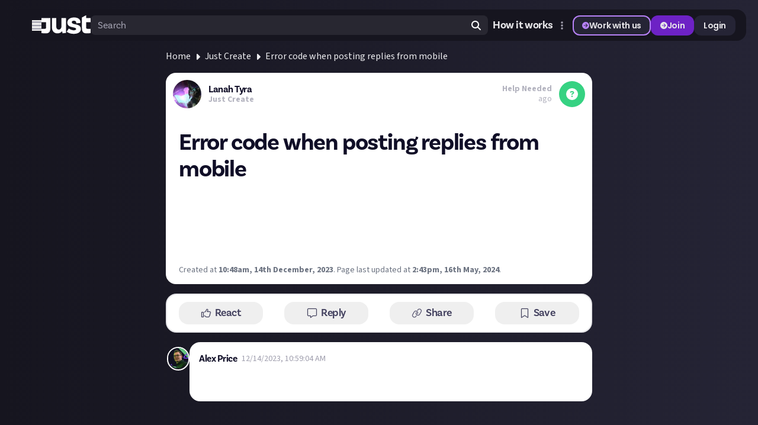

--- FILE ---
content_type: text/html; charset=utf-8
request_url: https://justabout.com/just-about/33731/error-code-when-posting-replies-from-mobile
body_size: 23239
content:
<!DOCTYPE html><html lang="en" class="poppins_abad8b07-module__ella6G__variable source_sans_3_13e8d495-module__d0Cx1G__variable source_code_pro_c003e02e-module__R8imca__variable dark"><head><meta charSet="utf-8"/><meta name="viewport" content="width=device-width, initial-scale=1, minimum-scale=1, maximum-scale=1, user-scalable=no"/><link rel="preload" as="image" href="/_next/static/media/just-logo.8b2d3c03.svg"/><link rel="stylesheet" href="/_next/static/chunks/7053c1b85345a0bb.css" data-precedence="next"/><link rel="stylesheet" href="/_next/static/chunks/e6d0fb8c19caaef0.css" data-precedence="next"/><link rel="stylesheet" href="/_next/static/chunks/81e60e6d6de202f8.css" data-precedence="next"/><link rel="stylesheet" href="/_next/static/chunks/f29de5d9453168b0.css" data-precedence="next"/><link rel="stylesheet" href="/_next/static/chunks/8eb19b602c3f9535.css" data-precedence="next"/><link rel="preload" as="script" fetchPriority="low" href="/_next/static/chunks/a6a46670cb2b0933.js"/><script src="/_next/static/chunks/16deab14118c6bfa.js" async=""></script><script src="/_next/static/chunks/90e5979aab9cae75.js" async=""></script><script src="/_next/static/chunks/3d437b6107abcf3b.js" async=""></script><script src="/_next/static/chunks/66f73096503403d0.js" async=""></script><script src="/_next/static/chunks/turbopack-a3c488bc5a1b2082.js" async=""></script><script src="/_next/static/chunks/19ad425f0c216def.js" async=""></script><script src="/_next/static/chunks/ba2a0f68dd00cab5.js" async=""></script><script src="/_next/static/chunks/15f0ad4804f851c8.js" async=""></script><script src="/_next/static/chunks/2e77aa2ffb64fb82.js" async=""></script><script src="/_next/static/chunks/da253b2eca55248e.js" async=""></script><script src="/_next/static/chunks/195a7230109995b3.js" async=""></script><script src="/_next/static/chunks/1d415e332ee4ff7c.js" async=""></script><script src="/_next/static/chunks/965b72bb6f9fd5b1.js" async=""></script><script src="/_next/static/chunks/dfdcec78aa604333.js" async=""></script><script src="/_next/static/chunks/858fb04e063ad32a.js" async=""></script><script src="/_next/static/chunks/58e776cfd31be772.js" async=""></script><script src="/_next/static/chunks/925a56eea69130b9.js" async=""></script><script src="/_next/static/chunks/30a172bf58fd5c8d.js" async=""></script><script src="/_next/static/chunks/7b335129b70f9501.js" async=""></script><script src="/_next/static/chunks/3ea544135d917f97.js" async=""></script><script src="/_next/static/chunks/8b587c738635d4ea.js" async=""></script><script src="/_next/static/chunks/d34d927d6f6e5b99.js" async=""></script><script src="/_next/static/chunks/26ccdea3d2486e90.js" async=""></script><script src="/_next/static/chunks/98178d7dac82e124.js" async=""></script><script src="/_next/static/chunks/e35ae4318775c0b6.js" async=""></script><script src="/_next/static/chunks/34e4545733e8ff32.js" async=""></script><script src="/_next/static/chunks/a0347d6ad15a691a.js" async=""></script><script src="/_next/static/chunks/0a5fa3d90e38c0d0.js" async=""></script><script src="/_next/static/chunks/8bb9df8be9a64890.js" async=""></script><script src="/_next/static/chunks/753ad53d40a84c48.js" async=""></script><script src="/_next/static/chunks/ed787a04b48c0034.js" async=""></script><script src="/_next/static/chunks/52fc87965f853704.js" async=""></script><script src="/_next/static/chunks/db5cb759d1560cd5.js" async=""></script><script src="/_next/static/chunks/4c19e43f2cc5c47c.js" async=""></script><script src="/_next/static/chunks/cc2d083a119636a3.js" async=""></script><script src="/_next/static/chunks/5f53225308992e1a.js" async=""></script><link rel="preload" href="https://www.googletagmanager.com/gtm.js?id=GTM-52Z4WPTM" as="script"/><meta name="next-size-adjust" content=""/><link rel="preconnect" href="https://use.typekit.net" crossorigin=""/><link rel="preconnect" href="https://p.typekit.net" crossorigin=""/><title>Error code when posting replies from mobile | Just Just Create</title><meta name="description" content="Yesterday there seemed to be an issue with replying to posts from mobile. I wrote a reply to the latest meet the staff post and got an error message (I think it..."/><meta name="robots" content="index"/><meta property="og:title" content="Error code when posting replies from mobile | Just Just Create"/><meta property="og:description" content="Yesterday there seemed to be an issue with replying to posts from mobile. I wrote a reply to the latest meet the staff post and got an error message (I think it..."/><meta property="og:image" content="https://justabout.com/metadata/threads/1344/opengraph-image"/><meta name="twitter:card" content="summary_large_image"/><meta name="twitter:title" content="Error code when posting replies from mobile | Just Just Create"/><meta name="twitter:description" content="Yesterday there seemed to be an issue with replying to posts from mobile. I wrote a reply to the latest meet the staff post and got an error message (I think it..."/><meta name="twitter:image" content="https://justabout.com/metadata/threads/1344/opengraph-image"/><link rel="icon" href="/favicon.ico"/><script>(self.__next_s=self.__next_s||[]).push([0,{"children":"\n              window.dataLayer = window.dataLayer || [];\n              function gtag(){dataLayer.push(arguments);}\n\n              // Set default consent immediately\n              gtag(\"consent\", \"default\", {\n                ad_storage: \"denied\",\n                analytics_storage: \"denied\",\n                functionality_storage: \"denied\",\n              });\n\n              // Push the GTM start event\n              window.dataLayer.push({\n                'gtm.start': new Date().getTime(),\n                event: 'gtm.js'\n              });\n            ","id":"gtm-init"}])</script><script>(self.__next_s=self.__next_s||[]).push(["https://www.googletagmanager.com/gtm.js?id=GTM-52Z4WPTM",{"id":"gtm-script"}])</script><script src="/_next/static/chunks/a6dad97d9634a72d.js" noModule=""></script></head><body class="overscroll-y-none overflow-x-hidden overflow-y-scroll"><div hidden=""><!--$--><!--/$--></div><div class="container-fluid bg-gradient-to-r from-[#16151F] to-[#252435] antialiased min-h-screen min-w-[340px] flex flex-col items-center"><div class="w-full bg-[black] fixed blur-2xl opacity-0 max-w-[1380px] rounded-full transition duration-300 ease-out" style="z-index:60"></div><div class="w-full h-[69px]"></div><div class="fixed w-full flex justify-center mt-[16px] px-[20px]" style="z-index:60"><div class="w-full bg-neutral-900 rounded-xl transition duration-300 ease-out border-[2px] border-transparent max-w-[1340px]"><div class="w-full py-xxxs pr-md pl-xl sm:pl-3xl flex items-center justify-between sm:gap-lg h-[49px]"><div class="flex grow gap-sm sm:gap-3xl items-center"><div class="relative flex flex-col items-center"><button><svg class="overflow-visible box-content text-neutral-400 text-lg" fill="currentColor" height="1em" stroke="currentColor" viewBox="0 0 448 512" xmlns="http://www.w3.org/2000/svg"><path d="M0 96C0 78.3 14.3 64 32 64H416c17.7 0 32 14.3 32 32s-14.3 32-32 32H32C14.3 128 0 113.7 0 96zM0 256c0-17.7 14.3-32 32-32H416c17.7 0 32 14.3 32 32s-14.3 32-32 32H32c-17.7 0-32-14.3-32-32zM448 416c0 17.7-14.3 32-32 32H32c-17.7 0-32-14.3-32-32s14.3-32 32-32H416c17.7 0 32 14.3 32 32z"></path></svg></button></div><a href="/" class="min-w-[53px]"><div class="flex gap-3"><img alt="just-logo" width="96" height="40" decoding="async" data-nimg="1" class="pride h-[40px]" style="color:transparent" src="/_next/static/media/just-logo.8b2d3c03.svg"/></div></a><div class="hidden md:flex w-full"><div class="relative w-full"><div class="flex relative w-full"><input autoComplete="off" class="w-full relative h-[33px] pt-xxxxs pr-3xl pb-xxxxs pl-xs rounded-xs bg-white/[0.08] font-brand text-base font-[400] rounded-xs text-neutral-200 placeholder:text-neutral-400 focus:!border-0 !border-0 focus:outline-2 focus:outline-buttons-border-focus placeholder:text-transparent min-[460px]:placeholder:text-neutral-400 pr-3xl" placeholder="Search" type="text" value=""/><div class="absolute right-xs flex h-full items-center justify-center"><svg class="overflow-visible box-content h-[16px] w-[16px] text-white cursor-pointer" fill="currentColor" height="1em" stroke="currentColor" viewBox="0 0 512 512" xmlns="http://www.w3.org/2000/svg"><path d="M416 208c0 45.9-14.9 88.3-40 122.7L502.6 457.4c12.5 12.5 12.5 32.8 0 45.3s-32.8 12.5-45.3 0L330.7 376c-34.4 25.2-76.8 40-122.7 40C93.1 416 0 322.9 0 208S93.1 0 208 0S416 93.1 416 208zM208 352a144 144 0 1 0 0-288 144 144 0 1 0 0 288z"></path></svg></div></div></div></div><div class="block md:hidden"><svg class="overflow-visible box-content h-[16px] w-[16px] cursor-pointer text-white hover:text-neutral-400 duration-300" fill="currentColor" height="1em" stroke="currentColor" viewBox="0 0 512 512" xmlns="http://www.w3.org/2000/svg"><path d="M416 208c0 45.9-14.9 88.3-40 122.7L502.6 457.4c12.5 12.5 12.5 32.8 0 45.3s-32.8 12.5-45.3 0L330.7 376c-34.4 25.2-76.8 40-122.7 40C93.1 416 0 322.9 0 208S93.1 0 208 0S416 93.1 416 208zM208 352a144 144 0 1 0 0-288 144 144 0 1 0 0 288z"></path></svg></div></div><div class="flex lg:hidden items-center gap-xs"><div class="flex items-center"><div class="relative ml-[4px] sm:ml-[-11px] mr-[-11px] sm:mr-0"><div class="relative inline-block header-more-menu"><button class="relative overflow-hidden inline-flex items-center whitespace-nowrap transition-all leading-none font-semibold font-heading border-2 focus-visible:outline outline-4 outline-buttons-border-focus duration-300 bg-transparent text-buttons-content-secondary h-[34px] text-buttons-sm px-buttons-horizontal-sm py-buttons-vertical-sm gap-buttons-internal-sm border-transparent justify-center rounded-buttons-primary-sm w-buttons-icon-only-sm h-buttons-icon-only-sm border-buttons-border-secondary-neutral"><svg class="overflow-visible box-content w-buttons-icon-sm h-buttons-icon-sm !w-buttons-icon-only-icon-sm !h-buttons-icon-only-icon-sm text-buttons-content-neutral-icon" height="1em" fill="currentColor" stroke="currentColor" viewBox="0 0 128 512" xmlns="http://www.w3.org/2000/svg"><path d="M64 360a56 56 0 1 0 0 112 56 56 0 1 0 0-112zm0-160a56 56 0 1 0 0 112 56 56 0 1 0 0-112zM120 96A56 56 0 1 0 8 96a56 56 0 1 0 112 0z"></path></svg></button></div></div></div><div class="hidden md:block lg:hidden"><a href="https://rewards.justabout.com/"><button class="relative overflow-hidden inline-flex items-center whitespace-nowrap transition-all leading-none font-semibold font-heading border-2 focus-visible:outline outline-4 outline-buttons-border-focus duration-300 bg-buttons-fill-secondary text-buttons-content-secondary hover:bg-buttons-fill-secondary-hover active:border-buttons-border-secondary-active-border h-[28px] text-buttons-xs px-buttons-horizontal-xs py-buttons-vertical-xs gap-buttons-internal-xs justify-between rounded-buttons-primary-xs border-buttons-border-secondary-primary">Work with us</button></a></div><button class="relative overflow-hidden inline-flex items-center whitespace-nowrap transition-all leading-none font-semibold font-heading border-2 focus-visible:outline outline-4 outline-buttons-border-focus duration-300 text-buttons-content-primary outline-offset-2 h-[28px] text-buttons-xs px-buttons-horizontal-xs py-buttons-vertical-xs gap-buttons-internal-xs border-transparent justify-between rounded-buttons-primary-xs hover:bg-buttons-fill-primary-hover bg-buttons-fill-primary hover:bg-buttons-fill-primary-hover active:border-buttons-border-primary-active-border">Join</button><button class="relative overflow-hidden inline-flex items-center whitespace-nowrap transition-all leading-none font-semibold font-heading border-2 focus-visible:outline outline-4 outline-buttons-border-focus duration-300 bg-buttons-fill-secondary text-buttons-content-secondary hover:bg-buttons-fill-secondary-hover active:border-buttons-border-secondary-active-border h-[28px] text-buttons-xs px-buttons-horizontal-xs py-buttons-vertical-xs gap-buttons-internal-xs border-transparent justify-between rounded-buttons-primary-xs">Login</button></div><div class="hidden lg:flex items-center gap-xs"><div class="flex items-stretch"><a class="px-xxxs font-brand font-[700] text-lg leading-[21.6px] text-neutral-200 duration-300 hover:text-neutral-400 active:text-neutral-200 active:underline focus:outline-sm focus:outline-buttons-border-focus rounded-buttons-focus-xs focus:border-0" href="https://justabout.com/just-about/38477/how-it-works">How it works</a></div><div class="flex items-center"><div class="relative ml-[4px] sm:ml-[-11px] mr-[-11px] sm:mr-0"><div class="relative inline-block header-more-menu"><button class="relative overflow-hidden inline-flex items-center whitespace-nowrap transition-all leading-none font-semibold font-heading border-2 focus-visible:outline outline-4 outline-buttons-border-focus duration-300 bg-transparent text-buttons-content-secondary h-[34px] text-buttons-sm px-buttons-horizontal-sm py-buttons-vertical-sm gap-buttons-internal-sm border-transparent justify-center rounded-buttons-primary-sm w-buttons-icon-only-sm h-buttons-icon-only-sm border-buttons-border-secondary-neutral"><svg class="overflow-visible box-content w-buttons-icon-sm h-buttons-icon-sm !w-buttons-icon-only-icon-sm !h-buttons-icon-only-icon-sm text-buttons-content-neutral-icon" height="1em" fill="currentColor" stroke="currentColor" viewBox="0 0 128 512" xmlns="http://www.w3.org/2000/svg"><path d="M64 360a56 56 0 1 0 0 112 56 56 0 1 0 0-112zm0-160a56 56 0 1 0 0 112 56 56 0 1 0 0-112zM120 96A56 56 0 1 0 8 96a56 56 0 1 0 112 0z"></path></svg></button></div></div></div><a href="https://rewards.justabout.com/"><button class="relative overflow-hidden inline-flex items-center whitespace-nowrap transition-all leading-none font-semibold font-heading border-2 focus-visible:outline outline-4 outline-buttons-border-focus duration-300 bg-buttons-fill-secondary text-buttons-content-secondary hover:bg-buttons-fill-secondary-hover active:border-buttons-border-secondary-active-border h-[34px] text-buttons-sm px-buttons-horizontal-sm py-buttons-vertical-sm gap-buttons-internal-sm justify-between rounded-buttons-primary-sm border-buttons-border-secondary-primary"><svg class="overflow-visible box-content w-buttons-icon-sm h-buttons-icon-sm text-buttons-content-primary-icon" fill="currentColor" height="1em" stroke="currentColor" viewBox="0 0 512 512" xmlns="http://www.w3.org/2000/svg"><path d="M0 256a256 256 0 1 0 512 0A256 256 0 1 0 0 256zM281 385c-9.4 9.4-24.6 9.4-33.9 0s-9.4-24.6 0-33.9l71-71L136 280c-13.3 0-24-10.7-24-24s10.7-24 24-24l182.1 0-71-71c-9.4-9.4-9.4-24.6 0-33.9s24.6-9.4 33.9 0L393 239c9.4 9.4 9.4 24.6 0 33.9L281 385z"></path></svg>Work with us</button></a><button class="relative overflow-hidden inline-flex items-center whitespace-nowrap transition-all leading-none font-semibold font-heading border-2 focus-visible:outline outline-4 outline-buttons-border-focus duration-300 text-buttons-content-primary outline-offset-2 h-[34px] text-buttons-sm px-buttons-horizontal-sm py-buttons-vertical-sm gap-buttons-internal-sm border-transparent justify-between rounded-buttons-primary-sm hover:bg-buttons-fill-primary-hover bg-buttons-fill-primary hover:bg-buttons-fill-primary-hover active:border-buttons-border-primary-active-border"><svg class="overflow-visible box-content w-buttons-icon-sm h-buttons-icon-sm" fill="currentColor" height="1em" stroke="currentColor" viewBox="0 0 512 512" xmlns="http://www.w3.org/2000/svg"><path d="M0 256a256 256 0 1 0 512 0A256 256 0 1 0 0 256zM281 385c-9.4 9.4-24.6 9.4-33.9 0s-9.4-24.6 0-33.9l71-71L136 280c-13.3 0-24-10.7-24-24s10.7-24 24-24l182.1 0-71-71c-9.4-9.4-9.4-24.6 0-33.9s24.6-9.4 33.9 0L393 239c9.4 9.4 9.4 24.6 0 33.9L281 385z"></path></svg>Join</button><button class="relative overflow-hidden inline-flex items-center whitespace-nowrap transition-all leading-none font-semibold font-heading border-2 focus-visible:outline outline-4 outline-buttons-border-focus duration-300 bg-buttons-fill-secondary text-buttons-content-secondary hover:bg-buttons-fill-secondary-hover active:border-buttons-border-secondary-active-border h-[34px] text-buttons-sm px-buttons-horizontal-sm py-buttons-vertical-sm gap-buttons-internal-sm border-transparent justify-between rounded-buttons-primary-sm">Login</button></div></div></div></div><div class="w-full px-5 overflow-x-hidden"><div class="w-full mx-auto flex flex-1 flex-col items-center max-w-[1340px]"><div class="w-full mt-4"><script type="application/ld+json">{"@context":"https://schema.org","@type":"DiscussionForumPosting","datePublished":"2023-12-14T10:48:59.184Z","headline":"Just Just Create - \"Error code when posting replies from mobile\"","text":"Yesterday there seemed to be an issue with replying to posts from mobile. I wrote a reply to the latest meet the staff post and got an error message (I think it was error 404). Logged in on PC to write the reply from there, that was fine. Checked the post now and I can see both replies there, even the one which got an error at the time of posting.\n\nUsing Chrome on both mobile and PC, phone is moto g82...","author":{"@type":"Person","name":"Lanah Tyra","url":"https://justabout.com/user/lanah_tyra"},"url":"https://justabout.com/just-about/33731/error-code-when-posting-replies-from-mobile","mainEntityOfPage":"https://justabout.com/just-about/33731/error-code-when-posting-replies-from-mobile","interactionStatistic":{"@type":"InteractionCounter","interactionType":"https://schema.org/LikeAction","userInteractionCount":4},"comment":[{"@type":"Comment","author":{"@type":"Person","name":"Alex Price","url":"https://justabout.com/user/alex"},"datePublished":"2023-12-14T10:59:04.645Z","text":"Thanks Lanah! We believe we've identified the issue and are looking to patch it today!...","interactionStatistic":{"@type":"InteractionCounter","interactionType":"https://schema.org/LikeAction","userInteractionCount":3},"comment":[]}]}</script><div class="w-full flex flex-col text-white"><div class="w-full flex flex-col 3xl:flex-row 3xl:space-x-4 3xl:justify-around"><div class="w-full flex flex-col 3xl:flex-row"><div class="w-full max-w-full flex flex-col items-center"><div class="flex flex-col w-full max-w-[720px] mx-auto" id="discussions-container"><div style="z-index:29"><nav class="flex overflow-hidden" aria-label="Breadcrumb"><ol class="flex items-center space-x-2 max-w-full"><li class="shrink-0"><div class="flex items-center"><a class="duration-300 text-[#ECECEF] hover:text-[#A09FAE] text-sm xl:text-base -mt-0.5 font-medium truncate" href="/">Home</a></div></li><li class="shrink-0"><div class="flex items-center"><svg class="overflow-visible box-content h-4 flex-shrink-0 text-[#ECECEF]" fill="currentColor" height="1em" stroke="currentColor" viewBox="0 0 256 512" xmlns="http://www.w3.org/2000/svg"><path d="M246.6 278.6c12.5-12.5 12.5-32.8 0-45.3l-128-128c-9.2-9.2-22.9-11.9-34.9-6.9s-19.8 16.6-19.8 29.6l0 256c0 12.9 7.8 24.6 19.8 29.6s25.7 2.2 34.9-6.9l128-128z"></path></svg><a class="duration-300 text-[#ECECEF] hover:text-[#A09FAE] text-sm xl:text-base -mt-0.5 font-medium truncate ml-2" href="https://justabout.com/just-about">Just Create</a></div></li><li class="shrink-0"><div class="flex items-center"><svg class="overflow-visible box-content h-4 flex-shrink-0 text-[#ECECEF]" fill="currentColor" height="1em" stroke="currentColor" viewBox="0 0 256 512" xmlns="http://www.w3.org/2000/svg"><path d="M246.6 278.6c12.5-12.5 12.5-32.8 0-45.3l-128-128c-9.2-9.2-22.9-11.9-34.9-6.9s-19.8 16.6-19.8 29.6l0 256c0 12.9 7.8 24.6 19.8 29.6s25.7 2.2 34.9-6.9l128-128z"></path></svg><a class="duration-300 text-[#ECECEF] hover:text-[#A09FAE] text-sm xl:text-base -mt-0.5 font-medium truncate ml-2" href="https://justabout.com/just-about/33731/error-code-when-posting-replies-from-mobile">Error code when posting replies from mobile</a></div></li></ol></nav><div class="relative py-4"><div class="relative mx-auto"><div class="relative h-full not-prose group/feedCard"><div class="flex flex-col h-full"><div class="p-0 duration-300 rounded-[18px] h-full" style="background-color:rgb(54 210 130 / var(--tw-bg-opacity))"><div style="z-index:31" class="flex flex-col relative h-full" role="presentation"><div class="flex flex-col rounded-[17px] bg-white dark:bg-neutral-900 pb-2 h-full flex-1"><div class="flex flex-row items-center justify-between p-3 overflow-hidden"><div class="flex flex-grow flex-row items-center justify-start space-x-3"><div class="relative z-20"><a href="https://justabout.com/user/lanah_tyra"><img alt="Lanah Tyra&#x27;s avatar" loading="lazy" width="100" height="100" decoding="async" data-nimg="1" class="w-[48px] h-[48px] rounded-full object-cover" style="color:transparent" srcSet="/_next/image?url=https%3A%2F%2Fd17uuxdcfx2fth.cloudfront.net%2FLanah_avatar_63d045bd6e.jpg&amp;w=128&amp;q=75 1x, /_next/image?url=https%3A%2F%2Fd17uuxdcfx2fth.cloudfront.net%2FLanah_avatar_63d045bd6e.jpg&amp;w=256&amp;q=75 2x" src="/_next/image?url=https%3A%2F%2Fd17uuxdcfx2fth.cloudfront.net%2FLanah_avatar_63d045bd6e.jpg&amp;w=256&amp;q=75"/></a></div><div class="flex h-full flex-col justify-center"><div class="relative z-20 -mb-[5px] flex flex-row items-center font-brand text-base font-bold text-[#100E27] dark:text-white"><a href="https://justabout.com/user/lanah_tyra">Lanah Tyra</a></div><div class="text-sm font-bold text-[#B3B3BF]"><a class="relative z-10 hover:opacity-80" href="https://justabout.com/just-about">Just Create</a></div></div></div><div class="flex flex-col-reverse items-center space-y-1 sm:flex-row sm:space-x-3 sm:space-y-0"><div class="flex flex-col items-end justify-center text-[#B3B3BF]"><div class="-mb-1 hidden text-sm font-bold sm:flex">Help Needed</div><div class="text-sm"><span class="hidden sm:inline"> ago</span></div></div><div class="flex h-[24px] w-[24px] items-center justify-center rounded-full text-white sm:h-[44px] sm:w-[44px]" style="background-color:rgb(54 210 130)"><svg class="overflow-visible box-content h-[12px] w-[12px] sm:h-[20px] sm:w-[20px]" fill="currentColor" height="1em" stroke="currentColor" viewBox="0 0 512 512" xmlns="http://www.w3.org/2000/svg"><path d="M256 512A256 256 0 1 0 256 0a256 256 0 1 0 0 512zM169.8 165.3c7.9-22.3 29.1-37.3 52.8-37.3h58.3c34.9 0 63.1 28.3 63.1 63.1c0 22.6-12.1 43.5-31.7 54.8L280 264.4c-.2 13-10.9 23.6-24 23.6c-13.3 0-24-10.7-24-24V250.5c0-8.6 4.6-16.5 12.1-20.8l44.3-25.4c4.7-2.7 7.6-7.7 7.6-13.1c0-8.4-6.8-15.1-15.1-15.1H222.6c-3.4 0-6.4 2.1-7.5 5.3l-.4 1.2c-4.4 12.5-18.2 19-30.6 14.6s-19-18.2-14.6-30.6l.4-1.2zM224 352a32 32 0 1 1 64 0 32 32 0 1 1 -64 0z"></path></svg></div></div></div><div class="relative"><div class="border-t border-white/[0.1]"></div></div><div class="flex flex-col space-y-1 text-[#100E27] dark:text-white sm:pr-[40px] p-[22px] pb-0"><div class="mb-2"><h1 class="!font-brand !text-[40px] !leading-[45px] !font-bold !-tracking-[1.2px] !text-[#100E27] dark:!text-[#ECECEF] !break-words">Error code when posting replies from mobile</h1></div></div><div class="px-[22px] pb-2"><div class="w-full mx-auto relative"><div class="flex flex-col"><article aria-labelledby="post-title-8431" id="post-8431" class="w-full flex-col dark:border-gray-600"><div class="mb-0 pb-0"><div class="remirror-theme break-words"><div><p>Yesterday there seemed to be an issue with replying to posts from mobile. I wrote a reply to the latest meet the staff post and got an error message (I think it was error 404). Logged in on PC to write the reply from there, that was fine. Checked the post now and I can see both replies there, even the one which got an error at the time of posting.</p><p>Using Chrome on both mobile and PC, phone is moto g82</p></div></div><p class="sm:text-[16px] text-[16px] font-sans leading-[120%] break-normal text-gray-500 dark:text-gray-400 !text-[14px] mt-3 mb-0">Created at<!-- --> <strong><time dateTime="2023-12-14T10:48:59.184Z">10:48am, 14th December, 2023</time></strong>.<span> </span>Page last updated at<!-- --> <strong><time dateTime="2024-05-16T14:43:18.452Z">2:43pm, 16th May, 2024</time></strong>.</p></div></article></div></div><div class="absolute -bottom-[13px] left-4"><div></div></div></div></div></div></div></div></div></div></div><div class="w-full mb-4 bg-white border-[#100E27]/[0.1] dark:bg-neutral-900 rounded-[18px] border-2" style="z-index:29"><div class="flex items-center justify-center w-full"><div class="flex flex-row justify-between items-center space-x-2 py-2 sm:py-3 px-2 sm:px-5 w-full"><div class="flex flex-row justify-between items-center space-x-1 sm:space-x-2 grow"><div class="block 2xl:hidden w-full max-w-[77px] sm:max-w-[142px]" style="z-index:32"><div class="w-full items-center space-x-0 select-none [-webkit-touch-callout:none] w-full max-w-[77px] sm:max-w-[142px]"><div role="button" tabindex="0" class="relative z-20 w-full select-none flex align-center"><button class="flex flex-col items-center justify-center space-y-1 lg:flex-row lg:space-x-1.5 lg:space-y-0 rounded-xl py-2.5 px-1 z-30 dark:hover:bg-[#43415F] hover:bg-neutral-900/[0.1] duration-200 disabled:cursor-not-allowed disabled:hover:bg-transparent select-none [-webkit-touch-callout:none] w-full max-w-[77px] sm:max-w-[142px]" type="button"><svg class="overflow-visible box-content text-[#43415F] dark:text-white stroke-[8px] w-[18px]" fill="currentColor" height="1em" stroke="currentColor" viewBox="0 0 512 512" xmlns="http://www.w3.org/2000/svg"><path d="M288.8 81.7c3.5-12.8 16.7-20.3 29.5-16.8s20.3 16.7 16.8 29.5l-4.5 16.4c-5.5 20.2-13.9 39.3-24.7 56.9c-3.1 4.9-3.2 11.1-.4 16.2s8.2 8.2 14 8.2H448c17.7 0 32 14.3 32 32c0 11.3-5.9 21.3-14.8 27c-7.2 4.6-9.5 13.9-5.3 21.3c2.6 4.6 4.1 10 4.1 15.7c0 12.4-7 23.1-17.3 28.5c-4.2 2.2-7.3 6.1-8.3 10.8s.1 9.5 3 13.2c4.2 5.4 6.7 12.2 6.7 19.5c0 14.2-9.2 26.3-22.1 30.4c-7.8 2.5-12.4 10.6-10.7 18.6c.5 2.2 .7 4.5 .7 6.9c0 17.7-14.3 32-32 32H294.5c-15.8 0-31.2-4.7-44.4-13.4l-38.5-25.7c-9-6-16.6-13.7-22.4-22.6c-4.9-7.4-14.8-9.4-22.2-4.6s-9.4 14.8-4.6 22.2c8.1 12.3 18.7 23.1 31.4 31.6l38.5 25.7c18.4 12.3 40 18.8 62.1 18.8H384c35.3 0 64-28.7 64-64l0-.6c19.1-11.1 32-31.7 32-55.4c0-8.7-1.8-17.1-4.9-24.7C487.9 323.6 496 306.8 496 288c0-6.5-1-12.8-2.8-18.7C504.8 257.7 512 241.7 512 224c0-35.3-28.7-64-64-64H346.4c6.2-13.1 11.3-26.7 15.1-40.9l4.5-16.4c8.1-29.8-9.5-60.6-39.3-68.8s-60.6 9.5-68.8 39.3l-4.5 16.4c-8.9 32.6-29.6 60.8-58.2 79l-3.1 2c-11.8 7.5-21.7 17.1-29.5 28.2c-5.1 7.2-3.3 17.2 4 22.3s17.2 3.3 22.3-4c5.4-7.7 12.2-14.4 20.4-19.5l3.1-2c35.3-22.4 60.9-57.2 71.9-97.5l4.5-16.4zM32 224H96V448H32V224zM0 224V448c0 17.7 14.3 32 32 32H96c17.7 0 32-14.3 32-32V224c0-17.7-14.3-32-32-32H32c-17.7 0-32 14.3-32 32z"></path></svg><span class="sm:text-[18px] text-[16px] font-brand break-normal mb-0 font-semibold text-[#43415F] dark:text-white leading-none select-none">React</span></button><div style="margin-left:0px" class="!z-30 absolute select-none flex flex-col items-center justify-center top-[-55px] duration-150 left-0 opacity-0 pointer-events-none"><div class="z-10 absolute w-3 h-3 -mb-1 bottom-0 rotate-45 duration-150 select-none [-webkit-touch-callout:none] bg-neutral-900 border-[1px] border-neutral-800 left-5"></div><div class="flex flex-row space-x-1 z-20 bg-neutral-900 border-[1px] border-neutral-800 shadow-2xl p-1 rounded-xs"><div class="relative group/reactionOption flex flex-col items-center justify-center"><div class="absolute z-10 select-none flex flex-col items-center duration-300 opacity-0 group-hover/reactionOption:opacity-100 rounded-xs bg-neutral-900 border-[1px] border-neutral-800 text-white px-2 py-0.5 text-sm top-0 group-hover/reactionOption:-top-8 scale-0 group-hover/reactionOption:scale-100">Like</div><button type="button" class="duration-300 inline-flex items-center justify-center focus:outline-none relative cursor-pointer rounded-full hover:bg-gray-100 dark:hover:bg-[#43415F] block text-white hover:text-gray-50 p-1 absolute select-none p-2 duration-300 scale-100 group-hover/reactionOption:scale-[1.6] hover:!bg-[red] group-hover/reactionOption:!bg-[#2C344A]" style="color:#86B0F5"><svg class="overflow-visible box-content h-5 w-5 max-w-none" fill="currentColor" height="1em" stroke="currentColor" viewBox="0 0 512 512" xmlns="http://www.w3.org/2000/svg"><path d="M313.4 32.9c26 5.2 42.9 30.5 37.7 56.5l-2.3 11.4c-5.3 26.7-15.1 52.1-28.8 75.2H464c26.5 0 48 21.5 48 48c0 18.5-10.5 34.6-25.9 42.6C497 275.4 504 288.9 504 304c0 23.4-16.8 42.9-38.9 47.1c4.4 7.3 6.9 15.8 6.9 24.9c0 21.3-13.9 39.4-33.1 45.6c.7 3.3 1.1 6.8 1.1 10.4c0 26.5-21.5 48-48 48H294.5c-19 0-37.5-5.6-53.3-16.1l-38.5-25.7C176 420.4 160 390.4 160 358.3V320 272 247.1c0-29.2 13.3-56.7 36-75l7.4-5.9c26.5-21.2 44.6-51 51.2-84.2l2.3-11.4c5.2-26 30.5-42.9 56.5-37.7zM32 192H96c17.7 0 32 14.3 32 32V448c0 17.7-14.3 32-32 32H32c-17.7 0-32-14.3-32-32V224c0-17.7 14.3-32 32-32z"></path></svg></button></div><div class="relative group/reactionOption flex flex-col items-center justify-center"><div class="absolute z-10 select-none flex flex-col items-center duration-300 opacity-0 group-hover/reactionOption:opacity-100 rounded-xs bg-neutral-900 border-[1px] border-neutral-800 text-white px-2 py-0.5 text-sm top-0 group-hover/reactionOption:-top-8 scale-0 group-hover/reactionOption:scale-100">Respect</div><button type="button" class="duration-300 inline-flex items-center justify-center focus:outline-none relative cursor-pointer rounded-full hover:bg-gray-100 dark:hover:bg-[#43415F] block text-white hover:text-gray-50 p-1 absolute select-none p-2 duration-300 scale-100 group-hover/reactionOption:scale-[1.6] hover:!bg-[red] group-hover/reactionOption:!bg-[#243E3A]" style="color:#5CE1A7"><svg class="overflow-visible box-content h-5 w-5 max-w-none" fill="currentColor" height="1em" stroke="currentColor" viewBox="0 0 512 512" xmlns="http://www.w3.org/2000/svg"><path d="M224 0c17.7 0 32 14.3 32 32V240H192V32c0-17.7 14.3-32 32-32zm96 160c17.7 0 32 14.3 32 32v64c0 17.7-14.3 32-32 32s-32-14.3-32-32V192c0-17.7 14.3-32 32-32zm64 64c0-17.7 14.3-32 32-32s32 14.3 32 32v64c0 17.7-14.3 32-32 32s-32-14.3-32-32V224zM93.3 51.2L175.9 240H106.1L34.7 76.8C27.6 60.6 35 41.8 51.2 34.7s35.1 .3 42.1 16.5zm27 221.3l-.2-.5h69.9H216c22.1 0 40 17.9 40 40s-17.9 40-40 40H160c-8.8 0-16 7.2-16 16s7.2 16 16 16h56c39.8 0 72-32.2 72-72l0-.6c9.4 5.4 20.3 8.6 32 8.6c13.2 0 25.4-4 35.6-10.8c8.7 24.9 32.5 42.8 60.4 42.8c11.7 0 22.6-3.1 32-8.6V352c0 88.4-71.6 160-160 160H226.3c-42.4 0-83.1-16.9-113.1-46.9l-11.6-11.6C77.5 429.5 64 396.9 64 363V336c0-32.7 24.6-59.7 56.3-63.5z"></path></svg></button></div><div class="relative group/reactionOption flex flex-col items-center justify-center"><div class="absolute z-10 select-none flex flex-col items-center duration-300 opacity-0 group-hover/reactionOption:opacity-100 rounded-xs bg-neutral-900 border-[1px] border-neutral-800 text-white px-2 py-0.5 text-sm top-0 group-hover/reactionOption:-top-8 scale-0 group-hover/reactionOption:scale-100">Excellent</div><button type="button" class="duration-300 inline-flex items-center justify-center focus:outline-none relative cursor-pointer rounded-full hover:bg-gray-100 dark:hover:bg-[#43415F] block text-white hover:text-gray-50 p-1 absolute select-none p-2 duration-300 scale-100 group-hover/reactionOption:scale-[1.6] hover:!bg-[red] group-hover/reactionOption:!bg-[#423B33]" style="color:#F4D585"><svg class="overflow-visible box-content h-5 w-5 max-w-none" fill="currentColor" height="1em" stroke="currentColor" viewBox="0 0 576 512" xmlns="http://www.w3.org/2000/svg"><path d="M316.9 18C311.6 7 300.4 0 288.1 0s-23.4 7-28.8 18L195 150.3 51.4 171.5c-12 1.8-22 10.2-25.7 21.7s-.7 24.2 7.9 32.7L137.8 329 113.2 474.7c-2 12 3 24.2 12.9 31.3s23 8 33.8 2.3l128.3-68.5 128.3 68.5c10.8 5.7 23.9 4.9 33.8-2.3s14.9-19.3 12.9-31.3L438.5 329 542.7 225.9c8.6-8.5 11.7-21.2 7.9-32.7s-13.7-19.9-25.7-21.7L381.2 150.3 316.9 18z"></path></svg></button></div><div class="relative group/reactionOption flex flex-col items-center justify-center"><div class="absolute z-10 select-none flex flex-col items-center duration-300 opacity-0 group-hover/reactionOption:opacity-100 rounded-xs bg-neutral-900 border-[1px] border-neutral-800 text-white px-2 py-0.5 text-sm top-0 group-hover/reactionOption:-top-8 scale-0 group-hover/reactionOption:scale-100">Love</div><button type="button" class="duration-300 inline-flex items-center justify-center focus:outline-none relative cursor-pointer rounded-full hover:bg-gray-100 dark:hover:bg-[#43415F] block text-white hover:text-gray-50 p-1 absolute select-none p-2 duration-300 scale-100 group-hover/reactionOption:scale-[1.6] hover:!bg-[red] group-hover/reactionOption:!bg-[#413032]" style="color:#EF9B7C"><svg class="overflow-visible box-content h-5 w-5 max-w-none" fill="currentColor" height="1em" stroke="currentColor" viewBox="0 0 512 512" xmlns="http://www.w3.org/2000/svg"><path d="M47.6 300.4L228.3 469.1c7.5 7 17.4 10.9 27.7 10.9s20.2-3.9 27.7-10.9L464.4 300.4c30.4-28.3 47.6-68 47.6-109.5v-5.8c0-69.9-50.5-129.5-119.4-141C347 36.5 300.6 51.4 268 84L256 96 244 84c-32.6-32.6-79-47.5-124.6-39.9C50.5 55.6 0 115.2 0 185.1v5.8c0 41.5 17.2 81.2 47.6 109.5z"></path></svg></button></div><div class="relative group/reactionOption flex flex-col items-center justify-center"><div class="absolute z-10 select-none flex flex-col items-center duration-300 opacity-0 group-hover/reactionOption:opacity-100 rounded-xs bg-neutral-900 border-[1px] border-neutral-800 text-white px-2 py-0.5 text-sm top-0 group-hover/reactionOption:-top-8 scale-0 group-hover/reactionOption:scale-100">Funny</div><button type="button" class="duration-300 inline-flex items-center justify-center focus:outline-none relative cursor-pointer rounded-full hover:bg-gray-100 dark:hover:bg-[#43415F] block text-white hover:text-gray-50 p-1 absolute select-none p-2 duration-300 scale-100 group-hover/reactionOption:scale-[1.6] hover:!bg-[red] group-hover/reactionOption:!bg-[#352B49]" style="color:#B084F1"><svg class="overflow-visible box-content h-5 w-5 max-w-none" fill="currentColor" height="1em" stroke="currentColor" viewBox="0 0 512 512" xmlns="http://www.w3.org/2000/svg"><path d="M256 512A256 256 0 1 0 256 0a256 256 0 1 0 0 512zM96.8 314.1c-3.8-13.7 7.4-26.1 21.6-26.1H393.6c14.2 0 25.5 12.4 21.6 26.1C396.2 382 332.1 432 256 432s-140.2-50-159.2-117.9zM217.6 212.8l0 0 0 0-.2-.2c-.2-.2-.4-.5-.7-.9c-.6-.8-1.6-2-2.8-3.4c-2.5-2.8-6-6.6-10.2-10.3c-8.8-7.8-18.8-14-27.7-14s-18.9 6.2-27.7 14c-4.2 3.7-7.7 7.5-10.2 10.3c-1.2 1.4-2.2 2.6-2.8 3.4c-.3 .4-.6 .7-.7 .9l-.2 .2 0 0 0 0 0 0c-2.1 2.8-5.7 3.9-8.9 2.8s-5.5-4.1-5.5-7.6c0-17.9 6.7-35.6 16.6-48.8c9.8-13 23.9-23.2 39.4-23.2s29.6 10.2 39.4 23.2c9.9 13.2 16.6 30.9 16.6 48.8c0 3.4-2.2 6.5-5.5 7.6s-6.9 0-8.9-2.8l0 0 0 0zm160 0l0 0-.2-.2c-.2-.2-.4-.5-.7-.9c-.6-.8-1.6-2-2.8-3.4c-2.5-2.8-6-6.6-10.2-10.3c-8.8-7.8-18.8-14-27.7-14s-18.9 6.2-27.7 14c-4.2 3.7-7.7 7.5-10.2 10.3c-1.2 1.4-2.2 2.6-2.8 3.4c-.3 .4-.6 .7-.7 .9l-.2 .2 0 0 0 0 0 0c-2.1 2.8-5.7 3.9-8.9 2.8s-5.5-4.1-5.5-7.6c0-17.9 6.7-35.6 16.6-48.8c9.8-13 23.9-23.2 39.4-23.2s29.6 10.2 39.4 23.2c9.9 13.2 16.6 30.9 16.6 48.8c0 3.4-2.2 6.5-5.5 7.6s-6.9 0-8.9-2.8l0 0 0 0 0 0z"></path></svg></button></div><div class="relative group/reactionOption flex flex-col items-center justify-center"><div class="absolute z-10 select-none flex flex-col items-center duration-300 opacity-0 group-hover/reactionOption:opacity-100 rounded-xs bg-neutral-900 border-[1px] border-neutral-800 text-white px-2 py-0.5 text-sm top-0 group-hover/reactionOption:-top-8 scale-0 group-hover/reactionOption:scale-100">Helpful</div><button type="button" class="duration-300 inline-flex items-center justify-center focus:outline-none relative cursor-pointer rounded-full hover:bg-gray-100 dark:hover:bg-[#43415F] block text-white hover:text-gray-50 p-1 absolute select-none p-2 duration-300 scale-100 group-hover/reactionOption:scale-[1.6] hover:!bg-[red] group-hover/reactionOption:!bg-[#32313B]" style="color:#A09FAD"><svg class="overflow-visible box-content h-5 w-5 max-w-none" fill="currentColor" height="1em" stroke="currentColor" viewBox="0 0 640 512" xmlns="http://www.w3.org/2000/svg"><path d="M323.4 85.2l-96.8 78.4c-16.1 13-19.2 36.4-7 53.1c12.9 17.8 38 21.3 55.3 7.8l99.3-77.2c7-5.4 17-4.2 22.5 2.8s4.2 17-2.8 22.5l-20.9 16.2L550.2 352H592c26.5 0 48-21.5 48-48V176c0-26.5-21.5-48-48-48H516h-4-.7l-3.9-2.5L434.8 79c-15.3-9.8-33.2-15-51.4-15c-21.8 0-43 7.5-60 21.2zm22.8 124.4l-51.7 40.2C263 274.4 217.3 268 193.7 235.6c-22.2-30.5-16.6-73.1 12.7-96.8l83.2-67.3c-11.6-4.9-24.1-7.4-36.8-7.4C234 64 215.7 69.6 200 80l-72 48H48c-26.5 0-48 21.5-48 48V304c0 26.5 21.5 48 48 48H156.2l91.4 83.4c19.6 17.9 49.9 16.5 67.8-3.1c5.5-6.1 9.2-13.2 11.1-20.6l17 15.6c19.5 17.9 49.9 16.6 67.8-2.9c4.5-4.9 7.8-10.6 9.9-16.5c19.4 13 45.8 10.3 62.1-7.5c17.9-19.5 16.6-49.9-2.9-67.8l-134.2-123z"></path></svg></button></div></div></div></div></div></div><div class="hidden 2xl:block w-full max-w-[77px] sm:max-w-[142px]" style="z-index:32"><div class="w-full items-center space-x-0 select-none [-webkit-touch-callout:none] w-full max-w-[77px] sm:max-w-[142px]"><div role="button" tabindex="0" class="relative z-20 w-full select-none flex align-center"><button class="flex flex-col items-center justify-center space-y-1 lg:flex-row lg:space-x-1.5 lg:space-y-0 rounded-xl py-2.5 px-1 z-30 dark:hover:bg-[#43415F] hover:bg-neutral-900/[0.1] duration-200 disabled:cursor-not-allowed disabled:hover:bg-transparent select-none [-webkit-touch-callout:none] w-full max-w-[77px] sm:max-w-[142px]" type="button"><svg class="overflow-visible box-content text-[#43415F] dark:text-white stroke-[8px] w-[18px]" fill="currentColor" height="1em" stroke="currentColor" viewBox="0 0 512 512" xmlns="http://www.w3.org/2000/svg"><path d="M288.8 81.7c3.5-12.8 16.7-20.3 29.5-16.8s20.3 16.7 16.8 29.5l-4.5 16.4c-5.5 20.2-13.9 39.3-24.7 56.9c-3.1 4.9-3.2 11.1-.4 16.2s8.2 8.2 14 8.2H448c17.7 0 32 14.3 32 32c0 11.3-5.9 21.3-14.8 27c-7.2 4.6-9.5 13.9-5.3 21.3c2.6 4.6 4.1 10 4.1 15.7c0 12.4-7 23.1-17.3 28.5c-4.2 2.2-7.3 6.1-8.3 10.8s.1 9.5 3 13.2c4.2 5.4 6.7 12.2 6.7 19.5c0 14.2-9.2 26.3-22.1 30.4c-7.8 2.5-12.4 10.6-10.7 18.6c.5 2.2 .7 4.5 .7 6.9c0 17.7-14.3 32-32 32H294.5c-15.8 0-31.2-4.7-44.4-13.4l-38.5-25.7c-9-6-16.6-13.7-22.4-22.6c-4.9-7.4-14.8-9.4-22.2-4.6s-9.4 14.8-4.6 22.2c8.1 12.3 18.7 23.1 31.4 31.6l38.5 25.7c18.4 12.3 40 18.8 62.1 18.8H384c35.3 0 64-28.7 64-64l0-.6c19.1-11.1 32-31.7 32-55.4c0-8.7-1.8-17.1-4.9-24.7C487.9 323.6 496 306.8 496 288c0-6.5-1-12.8-2.8-18.7C504.8 257.7 512 241.7 512 224c0-35.3-28.7-64-64-64H346.4c6.2-13.1 11.3-26.7 15.1-40.9l4.5-16.4c8.1-29.8-9.5-60.6-39.3-68.8s-60.6 9.5-68.8 39.3l-4.5 16.4c-8.9 32.6-29.6 60.8-58.2 79l-3.1 2c-11.8 7.5-21.7 17.1-29.5 28.2c-5.1 7.2-3.3 17.2 4 22.3s17.2 3.3 22.3-4c5.4-7.7 12.2-14.4 20.4-19.5l3.1-2c35.3-22.4 60.9-57.2 71.9-97.5l4.5-16.4zM32 224H96V448H32V224zM0 224V448c0 17.7 14.3 32 32 32H96c17.7 0 32-14.3 32-32V224c0-17.7-14.3-32-32-32H32c-17.7 0-32 14.3-32 32z"></path></svg><span class="sm:text-[18px] text-[16px] font-brand break-normal mb-0 font-semibold text-[#43415F] dark:text-white leading-none select-none">React</span></button><div style="margin-left:0px" class="!z-30 absolute select-none flex flex-col items-center justify-center top-[-55px] duration-150 left-[calc(50%_-_128px)] opacity-0 pointer-events-none"><div class="z-10 absolute w-3 h-3 -mb-1 bottom-0 rotate-45 duration-150 select-none [-webkit-touch-callout:none] bg-neutral-900 border-[1px] border-neutral-800"></div><div class="flex flex-row space-x-1 z-20 bg-neutral-900 border-[1px] border-neutral-800 shadow-2xl p-1 rounded-xs"><div class="relative group/reactionOption flex flex-col items-center justify-center"><div class="absolute z-10 select-none flex flex-col items-center duration-300 opacity-0 group-hover/reactionOption:opacity-100 rounded-xs bg-neutral-900 border-[1px] border-neutral-800 text-white px-2 py-0.5 text-sm top-0 group-hover/reactionOption:-top-8 scale-0 group-hover/reactionOption:scale-100">Like</div><button type="button" class="duration-300 inline-flex items-center justify-center focus:outline-none relative cursor-pointer rounded-full hover:bg-gray-100 dark:hover:bg-[#43415F] block text-white hover:text-gray-50 p-1 absolute select-none p-2 duration-300 scale-100 group-hover/reactionOption:scale-[1.6] hover:!bg-[red] group-hover/reactionOption:!bg-[#2C344A]" style="color:#86B0F5"><svg class="overflow-visible box-content h-5 w-5 max-w-none" fill="currentColor" height="1em" stroke="currentColor" viewBox="0 0 512 512" xmlns="http://www.w3.org/2000/svg"><path d="M313.4 32.9c26 5.2 42.9 30.5 37.7 56.5l-2.3 11.4c-5.3 26.7-15.1 52.1-28.8 75.2H464c26.5 0 48 21.5 48 48c0 18.5-10.5 34.6-25.9 42.6C497 275.4 504 288.9 504 304c0 23.4-16.8 42.9-38.9 47.1c4.4 7.3 6.9 15.8 6.9 24.9c0 21.3-13.9 39.4-33.1 45.6c.7 3.3 1.1 6.8 1.1 10.4c0 26.5-21.5 48-48 48H294.5c-19 0-37.5-5.6-53.3-16.1l-38.5-25.7C176 420.4 160 390.4 160 358.3V320 272 247.1c0-29.2 13.3-56.7 36-75l7.4-5.9c26.5-21.2 44.6-51 51.2-84.2l2.3-11.4c5.2-26 30.5-42.9 56.5-37.7zM32 192H96c17.7 0 32 14.3 32 32V448c0 17.7-14.3 32-32 32H32c-17.7 0-32-14.3-32-32V224c0-17.7 14.3-32 32-32z"></path></svg></button></div><div class="relative group/reactionOption flex flex-col items-center justify-center"><div class="absolute z-10 select-none flex flex-col items-center duration-300 opacity-0 group-hover/reactionOption:opacity-100 rounded-xs bg-neutral-900 border-[1px] border-neutral-800 text-white px-2 py-0.5 text-sm top-0 group-hover/reactionOption:-top-8 scale-0 group-hover/reactionOption:scale-100">Respect</div><button type="button" class="duration-300 inline-flex items-center justify-center focus:outline-none relative cursor-pointer rounded-full hover:bg-gray-100 dark:hover:bg-[#43415F] block text-white hover:text-gray-50 p-1 absolute select-none p-2 duration-300 scale-100 group-hover/reactionOption:scale-[1.6] hover:!bg-[red] group-hover/reactionOption:!bg-[#243E3A]" style="color:#5CE1A7"><svg class="overflow-visible box-content h-5 w-5 max-w-none" fill="currentColor" height="1em" stroke="currentColor" viewBox="0 0 512 512" xmlns="http://www.w3.org/2000/svg"><path d="M224 0c17.7 0 32 14.3 32 32V240H192V32c0-17.7 14.3-32 32-32zm96 160c17.7 0 32 14.3 32 32v64c0 17.7-14.3 32-32 32s-32-14.3-32-32V192c0-17.7 14.3-32 32-32zm64 64c0-17.7 14.3-32 32-32s32 14.3 32 32v64c0 17.7-14.3 32-32 32s-32-14.3-32-32V224zM93.3 51.2L175.9 240H106.1L34.7 76.8C27.6 60.6 35 41.8 51.2 34.7s35.1 .3 42.1 16.5zm27 221.3l-.2-.5h69.9H216c22.1 0 40 17.9 40 40s-17.9 40-40 40H160c-8.8 0-16 7.2-16 16s7.2 16 16 16h56c39.8 0 72-32.2 72-72l0-.6c9.4 5.4 20.3 8.6 32 8.6c13.2 0 25.4-4 35.6-10.8c8.7 24.9 32.5 42.8 60.4 42.8c11.7 0 22.6-3.1 32-8.6V352c0 88.4-71.6 160-160 160H226.3c-42.4 0-83.1-16.9-113.1-46.9l-11.6-11.6C77.5 429.5 64 396.9 64 363V336c0-32.7 24.6-59.7 56.3-63.5z"></path></svg></button></div><div class="relative group/reactionOption flex flex-col items-center justify-center"><div class="absolute z-10 select-none flex flex-col items-center duration-300 opacity-0 group-hover/reactionOption:opacity-100 rounded-xs bg-neutral-900 border-[1px] border-neutral-800 text-white px-2 py-0.5 text-sm top-0 group-hover/reactionOption:-top-8 scale-0 group-hover/reactionOption:scale-100">Excellent</div><button type="button" class="duration-300 inline-flex items-center justify-center focus:outline-none relative cursor-pointer rounded-full hover:bg-gray-100 dark:hover:bg-[#43415F] block text-white hover:text-gray-50 p-1 absolute select-none p-2 duration-300 scale-100 group-hover/reactionOption:scale-[1.6] hover:!bg-[red] group-hover/reactionOption:!bg-[#423B33]" style="color:#F4D585"><svg class="overflow-visible box-content h-5 w-5 max-w-none" fill="currentColor" height="1em" stroke="currentColor" viewBox="0 0 576 512" xmlns="http://www.w3.org/2000/svg"><path d="M316.9 18C311.6 7 300.4 0 288.1 0s-23.4 7-28.8 18L195 150.3 51.4 171.5c-12 1.8-22 10.2-25.7 21.7s-.7 24.2 7.9 32.7L137.8 329 113.2 474.7c-2 12 3 24.2 12.9 31.3s23 8 33.8 2.3l128.3-68.5 128.3 68.5c10.8 5.7 23.9 4.9 33.8-2.3s14.9-19.3 12.9-31.3L438.5 329 542.7 225.9c8.6-8.5 11.7-21.2 7.9-32.7s-13.7-19.9-25.7-21.7L381.2 150.3 316.9 18z"></path></svg></button></div><div class="relative group/reactionOption flex flex-col items-center justify-center"><div class="absolute z-10 select-none flex flex-col items-center duration-300 opacity-0 group-hover/reactionOption:opacity-100 rounded-xs bg-neutral-900 border-[1px] border-neutral-800 text-white px-2 py-0.5 text-sm top-0 group-hover/reactionOption:-top-8 scale-0 group-hover/reactionOption:scale-100">Love</div><button type="button" class="duration-300 inline-flex items-center justify-center focus:outline-none relative cursor-pointer rounded-full hover:bg-gray-100 dark:hover:bg-[#43415F] block text-white hover:text-gray-50 p-1 absolute select-none p-2 duration-300 scale-100 group-hover/reactionOption:scale-[1.6] hover:!bg-[red] group-hover/reactionOption:!bg-[#413032]" style="color:#EF9B7C"><svg class="overflow-visible box-content h-5 w-5 max-w-none" fill="currentColor" height="1em" stroke="currentColor" viewBox="0 0 512 512" xmlns="http://www.w3.org/2000/svg"><path d="M47.6 300.4L228.3 469.1c7.5 7 17.4 10.9 27.7 10.9s20.2-3.9 27.7-10.9L464.4 300.4c30.4-28.3 47.6-68 47.6-109.5v-5.8c0-69.9-50.5-129.5-119.4-141C347 36.5 300.6 51.4 268 84L256 96 244 84c-32.6-32.6-79-47.5-124.6-39.9C50.5 55.6 0 115.2 0 185.1v5.8c0 41.5 17.2 81.2 47.6 109.5z"></path></svg></button></div><div class="relative group/reactionOption flex flex-col items-center justify-center"><div class="absolute z-10 select-none flex flex-col items-center duration-300 opacity-0 group-hover/reactionOption:opacity-100 rounded-xs bg-neutral-900 border-[1px] border-neutral-800 text-white px-2 py-0.5 text-sm top-0 group-hover/reactionOption:-top-8 scale-0 group-hover/reactionOption:scale-100">Funny</div><button type="button" class="duration-300 inline-flex items-center justify-center focus:outline-none relative cursor-pointer rounded-full hover:bg-gray-100 dark:hover:bg-[#43415F] block text-white hover:text-gray-50 p-1 absolute select-none p-2 duration-300 scale-100 group-hover/reactionOption:scale-[1.6] hover:!bg-[red] group-hover/reactionOption:!bg-[#352B49]" style="color:#B084F1"><svg class="overflow-visible box-content h-5 w-5 max-w-none" fill="currentColor" height="1em" stroke="currentColor" viewBox="0 0 512 512" xmlns="http://www.w3.org/2000/svg"><path d="M256 512A256 256 0 1 0 256 0a256 256 0 1 0 0 512zM96.8 314.1c-3.8-13.7 7.4-26.1 21.6-26.1H393.6c14.2 0 25.5 12.4 21.6 26.1C396.2 382 332.1 432 256 432s-140.2-50-159.2-117.9zM217.6 212.8l0 0 0 0-.2-.2c-.2-.2-.4-.5-.7-.9c-.6-.8-1.6-2-2.8-3.4c-2.5-2.8-6-6.6-10.2-10.3c-8.8-7.8-18.8-14-27.7-14s-18.9 6.2-27.7 14c-4.2 3.7-7.7 7.5-10.2 10.3c-1.2 1.4-2.2 2.6-2.8 3.4c-.3 .4-.6 .7-.7 .9l-.2 .2 0 0 0 0 0 0c-2.1 2.8-5.7 3.9-8.9 2.8s-5.5-4.1-5.5-7.6c0-17.9 6.7-35.6 16.6-48.8c9.8-13 23.9-23.2 39.4-23.2s29.6 10.2 39.4 23.2c9.9 13.2 16.6 30.9 16.6 48.8c0 3.4-2.2 6.5-5.5 7.6s-6.9 0-8.9-2.8l0 0 0 0zm160 0l0 0-.2-.2c-.2-.2-.4-.5-.7-.9c-.6-.8-1.6-2-2.8-3.4c-2.5-2.8-6-6.6-10.2-10.3c-8.8-7.8-18.8-14-27.7-14s-18.9 6.2-27.7 14c-4.2 3.7-7.7 7.5-10.2 10.3c-1.2 1.4-2.2 2.6-2.8 3.4c-.3 .4-.6 .7-.7 .9l-.2 .2 0 0 0 0 0 0c-2.1 2.8-5.7 3.9-8.9 2.8s-5.5-4.1-5.5-7.6c0-17.9 6.7-35.6 16.6-48.8c9.8-13 23.9-23.2 39.4-23.2s29.6 10.2 39.4 23.2c9.9 13.2 16.6 30.9 16.6 48.8c0 3.4-2.2 6.5-5.5 7.6s-6.9 0-8.9-2.8l0 0 0 0 0 0z"></path></svg></button></div><div class="relative group/reactionOption flex flex-col items-center justify-center"><div class="absolute z-10 select-none flex flex-col items-center duration-300 opacity-0 group-hover/reactionOption:opacity-100 rounded-xs bg-neutral-900 border-[1px] border-neutral-800 text-white px-2 py-0.5 text-sm top-0 group-hover/reactionOption:-top-8 scale-0 group-hover/reactionOption:scale-100">Helpful</div><button type="button" class="duration-300 inline-flex items-center justify-center focus:outline-none relative cursor-pointer rounded-full hover:bg-gray-100 dark:hover:bg-[#43415F] block text-white hover:text-gray-50 p-1 absolute select-none p-2 duration-300 scale-100 group-hover/reactionOption:scale-[1.6] hover:!bg-[red] group-hover/reactionOption:!bg-[#32313B]" style="color:#A09FAD"><svg class="overflow-visible box-content h-5 w-5 max-w-none" fill="currentColor" height="1em" stroke="currentColor" viewBox="0 0 640 512" xmlns="http://www.w3.org/2000/svg"><path d="M323.4 85.2l-96.8 78.4c-16.1 13-19.2 36.4-7 53.1c12.9 17.8 38 21.3 55.3 7.8l99.3-77.2c7-5.4 17-4.2 22.5 2.8s4.2 17-2.8 22.5l-20.9 16.2L550.2 352H592c26.5 0 48-21.5 48-48V176c0-26.5-21.5-48-48-48H516h-4-.7l-3.9-2.5L434.8 79c-15.3-9.8-33.2-15-51.4-15c-21.8 0-43 7.5-60 21.2zm22.8 124.4l-51.7 40.2C263 274.4 217.3 268 193.7 235.6c-22.2-30.5-16.6-73.1 12.7-96.8l83.2-67.3c-11.6-4.9-24.1-7.4-36.8-7.4C234 64 215.7 69.6 200 80l-72 48H48c-26.5 0-48 21.5-48 48V304c0 26.5 21.5 48 48 48H156.2l91.4 83.4c19.6 17.9 49.9 16.5 67.8-3.1c5.5-6.1 9.2-13.2 11.1-20.6l17 15.6c19.5 17.9 49.9 16.6 67.8-2.9c4.5-4.9 7.8-10.6 9.9-16.5c19.4 13 45.8 10.3 62.1-7.5c17.9-19.5 16.6-49.9-2.9-67.8l-134.2-123z"></path></svg></button></div></div></div></div></div></div><button class="flex flex-col items-center justify-center space-y-1 lg:flex-row lg:space-x-1.5 lg:space-y-0 rounded-xl py-2.5 px-1 z-30 dark:hover:bg-[#43415F] hover:bg-neutral-900/[0.1] duration-200 disabled:cursor-not-allowed disabled:hover:bg-transparent select-none [-webkit-touch-callout:none] w-full max-w-[77px] sm:max-w-[142px]" type="button"><svg class="overflow-visible box-content text-[#43415F] dark:text-white stroke-[8px] w-[18px]" fill="currentColor" height="1em" stroke="currentColor" viewBox="0 0 512 512" xmlns="http://www.w3.org/2000/svg"><path d="M160 384c17.7 0 32 14.3 32 32v48l98.1-73.6c5.5-4.2 12.3-6.4 19.2-6.4H448c17.7 0 32-14.3 32-32V64c0-17.7-14.3-32-32-32H64C46.3 32 32 46.3 32 64V352c0 17.7 14.3 32 32 32h96zM0 64C0 28.7 28.7 0 64 0H448c35.3 0 64 28.7 64 64V352c0 35.3-28.7 64-64 64H309.3L185.6 508.8c-4.8 3.6-11.3 4.2-16.8 1.5s-8.8-8.2-8.8-14.3V448 416H128 64c-35.3 0-64-28.7-64-64V64z"></path></svg><span class="sm:text-[18px] text-[16px] font-brand break-normal mb-0 font-semibold text-[#43415F] dark:text-white leading-none select-none">Reply</span></button><button class="flex flex-col items-center justify-center space-y-1 lg:flex-row lg:space-x-1.5 lg:space-y-0 rounded-xl py-2.5 px-1 z-30 dark:hover:bg-[#43415F] hover:bg-neutral-900/[0.1] duration-200 disabled:cursor-not-allowed disabled:hover:bg-transparent select-none [-webkit-touch-callout:none] w-full max-w-[77px] sm:max-w-[142px]" type="button"><svg class="overflow-visible box-content text-[#43415F] dark:text-white stroke-[8px] w-[18px] rotate-[-15deg]" fill="currentColor" height="1em" stroke="currentColor" viewBox="0 0 640 512" xmlns="http://www.w3.org/2000/svg"><path d="M591.5 256c50-50 50-131 0-181s-131-50-181 0L387.9 97.6c-6.2 6.2-6.2 16.4 0 22.6s16.4 6.2 22.6 0l22.6-22.6c37.5-37.5 98.3-37.5 135.8 0s37.5 98.3 0 135.8L444.3 357.9c-37.4 37.4-98.1 37.4-135.6 0c-35.6-35.6-37.6-92.6-4.7-130.6l5.3-6.1c5.8-6.7 5.1-16.8-1.6-22.6s-16.8-5.1-22.6 1.6l-5.3 6.1c-43.9 50.7-41.2 126.7 6.2 174.1c49.9 49.9 130.9 49.9 180.8 0L591.5 256zM48.5 256c-50 50-50 131 0 181s131 50 181 0l22.6-22.6c6.2-6.2 6.2-16.4 0-22.6s-16.4-6.2-22.6 0l-22.6 22.6c-37.5 37.5-98.3 37.5-135.8 0s-37.5-98.3 0-135.8L195.7 154.1c37.4-37.4 98.1-37.4 135.6 0c35.6 35.6 37.6 92.6 4.7 130.6l-5.3 6.1c-5.8 6.7-5.1 16.8 1.6 22.6s16.8 5.1 22.6-1.6l5.3-6.1c43.9-50.7 41.2-126.7-6.2-174.1C303.9 81.5 223 81.5 173 131.4L48.5 256z"></path></svg><span class="sm:text-[18px] text-[16px] font-brand break-normal mb-0 font-semibold text-[#43415F] dark:text-white leading-none select-none">Share</span></button><button class="flex-col items-center justify-center space-y-1 lg:flex-row lg:space-x-1.5 lg:space-y-0 rounded-xl py-2.5 px-1 z-30 dark:hover:bg-[#43415F] hover:bg-neutral-900/[0.1] duration-200 disabled:cursor-not-allowed disabled:hover:bg-transparent select-none [-webkit-touch-callout:none] w-full max-w-[77px] sm:max-w-[142px] hidden lg:flex" type="button"><svg class="overflow-visible box-content text-[#43415F] dark:text-white stroke-[8px] w-[18px]" fill="currentColor" height="1em" stroke="currentColor" viewBox="0 0 384 512" xmlns="http://www.w3.org/2000/svg"><path d="M0 48C0 21.5 21.5 0 48 0H336c26.5 0 48 21.5 48 48V489.9c0 12.2-9.9 22.1-22.1 22.1c-4.4 0-8.6-1.3-12.3-3.7L192 403.2 34.4 508.3c-3.6 2.4-7.9 3.7-12.3 3.7C9.9 512 0 502.1 0 489.9V48zM48 32c-8.8 0-16 7.2-16 16V471.4L183.1 370.7c5.4-3.6 12.4-3.6 17.8 0L352 471.4V48c0-8.8-7.2-16-16-16H48z"></path></svg><span class="sm:text-[18px] text-[16px] font-brand break-normal mb-0 font-semibold text-[#43415F] dark:text-white leading-none select-none">Save</span></button></div></div></div></div></div><div class="w-full mx-auto relative pl-0 xl:pl-0.5 xl:!mr-0"><div class="flex gap-2 mb-3"><div class="mt-2 aspect-1 max-w-full rounded-full bg-cover bg-center h-[40px] w-[40px] border-2 border-white"><img alt="Alex Price&#x27;s avatar" loading="lazy" width="100" height="100" decoding="async" data-nimg="1" class="rounded-full object-cover" style="color:transparent" srcSet="/_next/image?url=https%3A%2F%2Fd3mle2850l2vtd.cloudfront.net%2Fjust_about_alex_4877c3a2fc.png&amp;w=128&amp;q=75 1x, /_next/image?url=https%3A%2F%2Fd3mle2850l2vtd.cloudfront.net%2Fjust_about_alex_4877c3a2fc.png&amp;w=256&amp;q=75 2x" src="/_next/image?url=https%3A%2F%2Fd3mle2850l2vtd.cloudfront.net%2Fjust_about_alex_4877c3a2fc.png&amp;w=256&amp;q=75"/></div><div class="flex flex-col w-full bg-white dark:bg-neutral-900 rounded-2xl p-4 pb-6 relative min-w-0"><div class="mr-3 flex flex-row items-center"><a class="font-brand font-bold text-base text-[#100E27] dark:text-white leading-2" href="/user/alex">Alex Price</a><a href="https://justabout.com/just-about/33731/error-code-when-posting-replies-from-mobile/replies/8433" class="duration-300 hover:opacity-80 ml-2 flex items-center"><time class="text-[#A09FAE] text-sm" dateTime="2023-12-14T10:59:04.645Z" title="12/14/2023, 10:59:04 AM">12/14/2023, 10:59:04 AM</time></a></div><div class="mt-3 remirror-theme whitespace-pre-wrap"><div class="remirror-theme"><div><p>Thanks Lanah! We believe we&#x27;ve identified the issue and are looking to patch it today!</p></div></div></div></div></div></div><div class="w-full mx-auto max-w-[720px] mt-20"><div class="text-2xl/8 font-brand font-semibold mb-4">Related <!-- -->discussions</div><div class="w-full space-y-8"><div class="flex flex-col items-stretch w-full"><div class="relative h-full not-prose group/feedCard"><div class="flex flex-col h-full"><div class="p-0 duration-300 rounded-[18px] h-full p-[3px] bg-opacity-0 group-hover/feedCard:bg-opacity-100 " style="background-color:rgb(54 210 130 / var(--tw-bg-opacity))"><div style="z-index:31" class="flex flex-col relative h-full cursor-pointer select-none" role="presentation"><div class="flex flex-col rounded-[17px] bg-white dark:bg-neutral-900 pb-2 h-full flex-1"><div class="flex flex-row items-center justify-between p-3 overflow-hidden"><div class="flex flex-grow flex-row items-center justify-start space-x-3"><div class="relative z-20"><a href="https://justabout.com/user/AlexSinclairLack"><img alt="Alex Sinclair&#x27;s avatar" loading="lazy" width="100" height="100" decoding="async" data-nimg="1" class="w-[48px] h-[48px] rounded-full object-cover" style="color:transparent" srcSet="/_next/image?url=https%3A%2F%2Fd3mle2850l2vtd.cloudfront.net%2FNew_Headshot_2021_min_1_2fcddc87de.JPG&amp;w=128&amp;q=75 1x, /_next/image?url=https%3A%2F%2Fd3mle2850l2vtd.cloudfront.net%2FNew_Headshot_2021_min_1_2fcddc87de.JPG&amp;w=256&amp;q=75 2x" src="/_next/image?url=https%3A%2F%2Fd3mle2850l2vtd.cloudfront.net%2FNew_Headshot_2021_min_1_2fcddc87de.JPG&amp;w=256&amp;q=75"/></a></div><div class="flex h-full flex-col justify-center"><div class="relative z-20 -mb-[5px] flex flex-row items-center font-brand text-base font-bold text-[#100E27] dark:text-white"><a href="https://justabout.com/user/AlexSinclairLack">Alex Sinclair</a><span class="bg-[#43415F] text-white px-[6px] py-[3px] leading-none rounded-xl mx-1 text-xs flex items-center justify-center z-0 py-0.5 !font-sans text-sm !font-semibold"><span class="">Mod</span></span></div><div class="text-sm font-bold text-[#B3B3BF]"><a class="relative z-10 hover:opacity-80" href="https://justabout.com/just-about">Just Create</a></div></div></div><div class="flex flex-col-reverse items-center space-y-1 sm:flex-row sm:space-x-3 sm:space-y-0"><div class="flex flex-col items-end justify-center text-[#B3B3BF]"><div class="-mb-1 hidden text-sm font-bold sm:flex">Discussion</div><div class="text-sm"><span class="hidden sm:inline"> ago</span></div></div><div class="flex h-[24px] w-[24px] items-center justify-center rounded-full text-white sm:h-[44px] sm:w-[44px]" style="background-color:rgb(54 210 130)"><svg class="overflow-visible box-content h-[12px] w-[12px] sm:h-[20px] sm:w-[20px]" fill="currentColor" height="1em" stroke="currentColor" viewBox="0 0 512 512" xmlns="http://www.w3.org/2000/svg"><path d="M0 64C0 28.7 28.7 0 64 0H448c35.3 0 64 28.7 64 64V352c0 35.3-28.7 64-64 64H309.3L185.6 508.8c-4.8 3.6-11.3 4.2-16.8 1.5s-8.8-8.2-8.8-14.3V416H64c-35.3 0-64-28.7-64-64V64zm160 48c-17.7 0-32 14.3-32 32v48c0 17.7 14.3 32 32 32h32v7.3c0 11.7-8.5 21.7-20.1 23.7l-7.9 1.3c-13.1 2.2-21.9 14.5-19.7 27.6s14.5 21.9 27.6 19.7l7.9-1.3c34.7-5.8 60.2-35.8 60.2-71V192 168 144c0-17.7-14.3-32-32-32H160zm224 80V168 144c0-17.7-14.3-32-32-32H304c-17.7 0-32 14.3-32 32v48c0 17.7 14.3 32 32 32h32v7.3c0 11.7-8.5 21.7-20.1 23.7l-7.9 1.3c-13.1 2.2-21.9 14.5-19.7 27.6s14.5 21.9 27.6 19.7l7.9-1.3c34.7-5.8 60.2-35.8 60.2-71V192z"></path></svg></div></div></div><div class="relative"><div class="border-t border-white/[0.1]"></div></div><div class="flex flex-col space-y-1 text-[#100E27] dark:text-white sm:pr-[40px] pt-5 pl-5 pr-5 pb-2 md:pb-3"><a class="relative z-[11] -mt-1 line-clamp-3 font-brand text-2xl font-bold leading-[32px] hover:opacity-80 !break-words !text-[24px] !leading-[24px] sm:!text-[36px] sm:!leading-[36px] !line-clamp-none" href="https://justabout.com/just-about/39078/april-2025-payout">April 2025 payout</a></div></div></div></div></div></div></div><div class="flex flex-col items-stretch w-full"><div class="relative h-full not-prose group/feedCard"><div class="flex flex-col h-full"><div class="p-0 duration-300 rounded-[18px] h-full p-[3px] bg-opacity-0 group-hover/feedCard:bg-opacity-100 " style="background-color:rgb(54 210 130 / var(--tw-bg-opacity))"><div style="z-index:31" class="flex flex-col relative h-full cursor-pointer select-none" role="presentation"><div class="flex flex-col rounded-[17px] bg-white dark:bg-neutral-900 pb-2 h-full flex-1"><div class="flex flex-row items-center justify-between p-3 overflow-hidden"><div class="flex flex-grow flex-row items-center justify-start space-x-3"><div class="relative z-20"><a href="https://justabout.com/user/sutawareshu"><img alt="Sutaware Shu&#x27;s avatar" loading="lazy" width="100" height="100" decoding="async" data-nimg="1" class="w-[48px] h-[48px] rounded-full object-cover" style="color:transparent" srcSet="/_next/image?url=https%3A%2F%2Fd17uuxdcfx2fth.cloudfront.net%2FVtuber_Models_again_a91a720198.png&amp;w=128&amp;q=75 1x, /_next/image?url=https%3A%2F%2Fd17uuxdcfx2fth.cloudfront.net%2FVtuber_Models_again_a91a720198.png&amp;w=256&amp;q=75 2x" src="/_next/image?url=https%3A%2F%2Fd17uuxdcfx2fth.cloudfront.net%2FVtuber_Models_again_a91a720198.png&amp;w=256&amp;q=75"/></a></div><div class="flex h-full flex-col justify-center"><div class="relative z-20 -mb-[5px] flex flex-row items-center font-brand text-base font-bold text-[#100E27] dark:text-white"><a href="https://justabout.com/user/sutawareshu">Sutaware Shu</a></div><div class="text-sm font-bold text-[#B3B3BF]"><a class="relative z-10 hover:opacity-80" href="https://justabout.com/just-about">Just Create</a></div></div></div><div class="flex flex-col-reverse items-center space-y-1 sm:flex-row sm:space-x-3 sm:space-y-0"><div class="flex flex-col items-end justify-center text-[#B3B3BF]"><div class="-mb-1 hidden text-sm font-bold sm:flex">Discussion</div><div class="text-sm"><span class="hidden sm:inline"> ago</span></div></div><div class="flex h-[24px] w-[24px] items-center justify-center rounded-full text-white sm:h-[44px] sm:w-[44px]" style="background-color:rgb(54 210 130)"><svg class="overflow-visible box-content h-[12px] w-[12px] sm:h-[20px] sm:w-[20px]" fill="currentColor" height="1em" stroke="currentColor" viewBox="0 0 512 512" xmlns="http://www.w3.org/2000/svg"><path d="M0 64C0 28.7 28.7 0 64 0H448c35.3 0 64 28.7 64 64V352c0 35.3-28.7 64-64 64H309.3L185.6 508.8c-4.8 3.6-11.3 4.2-16.8 1.5s-8.8-8.2-8.8-14.3V416H64c-35.3 0-64-28.7-64-64V64zm160 48c-17.7 0-32 14.3-32 32v48c0 17.7 14.3 32 32 32h32v7.3c0 11.7-8.5 21.7-20.1 23.7l-7.9 1.3c-13.1 2.2-21.9 14.5-19.7 27.6s14.5 21.9 27.6 19.7l7.9-1.3c34.7-5.8 60.2-35.8 60.2-71V192 168 144c0-17.7-14.3-32-32-32H160zm224 80V168 144c0-17.7-14.3-32-32-32H304c-17.7 0-32 14.3-32 32v48c0 17.7 14.3 32 32 32h32v7.3c0 11.7-8.5 21.7-20.1 23.7l-7.9 1.3c-13.1 2.2-21.9 14.5-19.7 27.6s14.5 21.9 27.6 19.7l7.9-1.3c34.7-5.8 60.2-35.8 60.2-71V192z"></path></svg></div></div></div><div class="relative"><div class="border-t border-white/[0.1]"></div></div><div class="flex flex-col space-y-1 text-[#100E27] dark:text-white sm:pr-[40px] pt-5 pl-5 pr-5 pb-2 md:pb-3"><a class="relative z-[11] -mt-1 line-clamp-3 font-brand text-2xl font-bold leading-[32px] hover:opacity-80 !break-words !text-[24px] !leading-[24px] sm:!text-[36px] sm:!leading-[36px] !line-clamp-none" href="https://justabout.com/just-about/39059/skill-based-and-competitive">Skill Based and Competitive</a></div></div></div></div></div></div></div></div></div></div></div></div></div></div><!--$--><!--/$--></div></div></div></div><!--$--><!--/$--><!--$--><!--/$--><!--$--><!--/$--><script src="/_next/static/chunks/a6a46670cb2b0933.js" id="_R_" async=""></script><script>(self.__next_f=self.__next_f||[]).push([0])</script><script>self.__next_f.push([1,"1:\"$Sreact.fragment\"\n6:I[870105,[\"/_next/static/chunks/19ad425f0c216def.js\",\"/_next/static/chunks/ba2a0f68dd00cab5.js\"],\"default\"]\n7:I[132612,[\"/_next/static/chunks/19ad425f0c216def.js\",\"/_next/static/chunks/ba2a0f68dd00cab5.js\"],\"default\"]\ne:I[578967,[\"/_next/static/chunks/19ad425f0c216def.js\",\"/_next/static/chunks/ba2a0f68dd00cab5.js\"],\"default\"]\nf:I[217570,[\"/_next/static/chunks/19ad425f0c216def.js\",\"/_next/static/chunks/ba2a0f68dd00cab5.js\"],\"OutletBoundary\"]\n10:\"$Sreact.suspense\"\n12:I[217570,[\"/_next/static/chunks/19ad425f0c216def.js\",\"/_next/static/chunks/ba2a0f68dd00cab5.js\"],\"ViewportBoundary\"]\n14:I[217570,[\"/_next/static/chunks/19ad425f0c216def.js\",\"/_next/static/chunks/ba2a0f68dd00cab5.js\"],\"MetadataBoundary\"]\n:HL[\"/_next/static/chunks/7053c1b85345a0bb.css\",\"style\"]\n:HL[\"/_next/static/chunks/e6d0fb8c19caaef0.css\",\"style\"]\n:HL[\"/_next/static/chunks/81e60e6d6de202f8.css\",\"style\"]\n:HL[\"/_next/static/chunks/f29de5d9453168b0.css\",\"style\"]\n:HL[\"/_next/static/media/043b82ab31bba5a4-s.p.b67c2e04.woff2\",\"font\",{\"crossOrigin\":\"\",\"type\":\"font/woff2\"}]\n:HL[\"/_next/static/media/47df9ba1c7236d3b-s.p.7bbb93ea.woff2\",\"font\",{\"crossOrigin\":\"\",\"type\":\"font/woff2\"}]\n:HL[\"/_next/static/media/47fe1b7cd6e6ed85-s.p.855a563b.woff2\",\"font\",{\"crossOrigin\":\"\",\"type\":\"font/woff2\"}]\n:HL[\"/_next/static/media/a218039a3287bcfd-s.p.4a23d71b.woff2\",\"font\",{\"crossOrigin\":\"\",\"type\":\"font/woff2\"}]\n:HL[\"/_next/static/media/c875c6f5d3e977ac-s.p.80fc2c9e.woff2\",\"font\",{\"crossOrigin\":\"\",\"type\":\"font/woff2\"}]\n:HL[\"/_next/static/media/e2334d715941921e-s.p.d82a9aff.woff2\",\"font\",{\"crossOrigin\":\"\",\"type\":\"font/woff2\"}]\n:HL[\"/_next/static/media/f0c9c680e2117db0-s.p.26c513e0.woff2\",\"font\",{\"crossOrigin\":\"\",\"type\":\"font/woff2\"}]\n:HL[\"/_next/static/chunks/8eb19b602c3f9535.css\",\"style\"]\n"])</script><script>self.__next_f.push([1,"0:{\"P\":null,\"b\":\"kWsxiel5UjfEEdV_y6UAa\",\"c\":[\"\",\"just-about\",\"33731\",\"error-code-when-posting-replies-from-mobile\"],\"q\":\"\",\"i\":false,\"f\":[[[\"\",{\"children\":[\"(just)\",{\"children\":[\"(header)\",{\"children\":[[\"communitySlug\",\"just-about\",\"d\"],{\"children\":[\"(default)\",{\"children\":[[\"threadId\",\"33731\",\"d\"],{\"children\":[[\"threadSlug\",\"error-code-when-posting-replies-from-mobile\",\"d\"],{\"children\":[\"__PAGE__\",{}]}]}]}]}]}]}]},\"$undefined\",\"$undefined\",true],[[\"$\",\"$1\",\"c\",{\"children\":[[[\"$\",\"link\",\"0\",{\"rel\":\"stylesheet\",\"href\":\"/_next/static/chunks/7053c1b85345a0bb.css\",\"precedence\":\"next\",\"crossOrigin\":\"$undefined\",\"nonce\":\"$undefined\"}],[\"$\",\"link\",\"1\",{\"rel\":\"stylesheet\",\"href\":\"/_next/static/chunks/e6d0fb8c19caaef0.css\",\"precedence\":\"next\",\"crossOrigin\":\"$undefined\",\"nonce\":\"$undefined\"}],[\"$\",\"link\",\"2\",{\"rel\":\"stylesheet\",\"href\":\"/_next/static/chunks/81e60e6d6de202f8.css\",\"precedence\":\"next\",\"crossOrigin\":\"$undefined\",\"nonce\":\"$undefined\"}],[\"$\",\"link\",\"3\",{\"rel\":\"stylesheet\",\"href\":\"/_next/static/chunks/f29de5d9453168b0.css\",\"precedence\":\"next\",\"crossOrigin\":\"$undefined\",\"nonce\":\"$undefined\"}],[\"$\",\"script\",\"script-0\",{\"src\":\"/_next/static/chunks/15f0ad4804f851c8.js\",\"async\":true,\"nonce\":\"$undefined\"}],[\"$\",\"script\",\"script-1\",{\"src\":\"/_next/static/chunks/2e77aa2ffb64fb82.js\",\"async\":true,\"nonce\":\"$undefined\"}],[\"$\",\"script\",\"script-2\",{\"src\":\"/_next/static/chunks/da253b2eca55248e.js\",\"async\":true,\"nonce\":\"$undefined\"}],[\"$\",\"script\",\"script-3\",{\"src\":\"/_next/static/chunks/195a7230109995b3.js\",\"async\":true,\"nonce\":\"$undefined\"}],[\"$\",\"script\",\"script-4\",{\"src\":\"/_next/static/chunks/1d415e332ee4ff7c.js\",\"async\":true,\"nonce\":\"$undefined\"}],[\"$\",\"script\",\"script-5\",{\"src\":\"/_next/static/chunks/965b72bb6f9fd5b1.js\",\"async\":true,\"nonce\":\"$undefined\"}],[\"$\",\"script\",\"script-6\",{\"src\":\"/_next/static/chunks/dfdcec78aa604333.js\",\"async\":true,\"nonce\":\"$undefined\"}],[\"$\",\"script\",\"script-7\",{\"src\":\"/_next/static/chunks/858fb04e063ad32a.js\",\"async\":true,\"nonce\":\"$undefined\"}],[\"$\",\"script\",\"script-8\",{\"src\":\"/_next/static/chunks/58e776cfd31be772.js\",\"async\":true,\"nonce\":\"$undefined\"}],[\"$\",\"script\",\"script-9\",{\"src\":\"/_next/static/chunks/925a56eea69130b9.js\",\"async\":true,\"nonce\":\"$undefined\"}],[\"$\",\"script\",\"script-10\",{\"src\":\"/_next/static/chunks/30a172bf58fd5c8d.js\",\"async\":true,\"nonce\":\"$undefined\"}],[\"$\",\"script\",\"script-11\",{\"src\":\"/_next/static/chunks/7b335129b70f9501.js\",\"async\":true,\"nonce\":\"$undefined\"}],[\"$\",\"script\",\"script-12\",{\"src\":\"/_next/static/chunks/3ea544135d917f97.js\",\"async\":true,\"nonce\":\"$undefined\"}],[\"$\",\"script\",\"script-13\",{\"src\":\"/_next/static/chunks/8b587c738635d4ea.js\",\"async\":true,\"nonce\":\"$undefined\"}],[\"$\",\"script\",\"script-14\",{\"src\":\"/_next/static/chunks/d34d927d6f6e5b99.js\",\"async\":true,\"nonce\":\"$undefined\"}],[\"$\",\"script\",\"script-15\",{\"src\":\"/_next/static/chunks/26ccdea3d2486e90.js\",\"async\":true,\"nonce\":\"$undefined\"}],[\"$\",\"script\",\"script-16\",{\"src\":\"/_next/static/chunks/98178d7dac82e124.js\",\"async\":true,\"nonce\":\"$undefined\"}],[\"$\",\"script\",\"script-17\",{\"src\":\"/_next/static/chunks/e35ae4318775c0b6.js\",\"async\":true,\"nonce\":\"$undefined\"}]],\"$L2\"]}],{\"children\":[[\"$\",\"$1\",\"c\",{\"children\":[[[\"$\",\"script\",\"script-0\",{\"src\":\"/_next/static/chunks/34e4545733e8ff32.js\",\"async\":true,\"nonce\":\"$undefined\"}],[\"$\",\"script\",\"script-1\",{\"src\":\"/_next/static/chunks/a0347d6ad15a691a.js\",\"async\":true,\"nonce\":\"$undefined\"}]],\"$L3\"]}],{\"children\":[[\"$\",\"$1\",\"c\",{\"children\":[[[\"$\",\"script\",\"script-0\",{\"src\":\"/_next/static/chunks/0a5fa3d90e38c0d0.js\",\"async\":true,\"nonce\":\"$undefined\"}],[\"$\",\"script\",\"script-1\",{\"src\":\"/_next/static/chunks/8bb9df8be9a64890.js\",\"async\":true,\"nonce\":\"$undefined\"}]],\"$L4\"]}],{\"children\":[[\"$\",\"$1\",\"c\",{\"children\":[null,\"$L5\"]}],{\"children\":[[\"$\",\"$1\",\"c\",{\"children\":[null,[\"$\",\"$L6\",null,{\"parallelRouterKey\":\"children\",\"error\":\"$undefined\",\"errorStyles\":\"$undefined\",\"errorScripts\":\"$undefined\",\"template\":[\"$\",\"$L7\",null,{}],\"templateStyles\":\"$undefined\",\"templateScripts\":\"$undefined\",\"notFound\":\"$undefined\",\"forbidden\":\"$undefined\",\"unauthorized\":\"$undefined\"}]]}],{\"children\":[[\"$\",\"$1\",\"c\",{\"children\":[null,[\"$\",\"$L6\",null,{\"parallelRouterKey\":\"children\",\"error\":\"$undefined\",\"errorStyles\":\"$undefined\",\"errorScripts\":\"$undefined\",\"template\":[\"$\",\"$L7\",null,{}],\"templateStyles\":\"$undefined\",\"templateScripts\":\"$undefined\",\"notFound\":\"$undefined\",\"forbidden\":\"$undefined\",\"unauthorized\":\"$undefined\"}]]}],{\"children\":[[\"$\",\"$1\",\"c\",{\"children\":[null,[\"$\",\"$L6\",null,{\"parallelRouterKey\":\"children\",\"error\":\"$undefined\",\"errorStyles\":\"$undefined\",\"errorScripts\":\"$undefined\",\"template\":[\"$\",\"$L7\",null,{}],\"templateStyles\":\"$undefined\",\"templateScripts\":\"$undefined\",\"notFound\":\"$undefined\",\"forbidden\":\"$undefined\",\"unauthorized\":\"$undefined\"}]]}],{\"children\":[[\"$\",\"$1\",\"c\",{\"children\":[\"$L8\",[[\"$\",\"link\",\"0\",{\"rel\":\"stylesheet\",\"href\":\"/_next/static/chunks/8eb19b602c3f9535.css\",\"precedence\":\"next\",\"crossOrigin\":\"$undefined\",\"nonce\":\"$undefined\"}],[\"$\",\"script\",\"script-0\",{\"src\":\"/_next/static/chunks/753ad53d40a84c48.js\",\"async\":true,\"nonce\":\"$undefined\"}],[\"$\",\"script\",\"script-1\",{\"src\":\"/_next/static/chunks/ed787a04b48c0034.js\",\"async\":true,\"nonce\":\"$undefined\"}],[\"$\",\"script\",\"script-2\",{\"src\":\"/_next/static/chunks/52fc87965f853704.js\",\"async\":true,\"nonce\":\"$undefined\"}],[\"$\",\"script\",\"script-3\",{\"src\":\"/_next/static/chunks/db5cb759d1560cd5.js\",\"async\":true,\"nonce\":\"$undefined\"}],\"$L9\",\"$La\",\"$Lb\"],\"$Lc\"]}],{},null,false,false]},null,false,false]},null,false,false]},null,false,false]},null,false,false]},null,false,false]},null,false,false]},null,false,false],\"$Ld\",false]],\"m\":\"$undefined\",\"G\":[\"$e\",[]],\"S\":false}\n"])</script><script>self.__next_f.push([1,"9:[\"$\",\"script\",\"script-4\",{\"src\":\"/_next/static/chunks/4c19e43f2cc5c47c.js\",\"async\":true,\"nonce\":\"$undefined\"}]\na:[\"$\",\"script\",\"script-5\",{\"src\":\"/_next/static/chunks/cc2d083a119636a3.js\",\"async\":true,\"nonce\":\"$undefined\"}]\nb:[\"$\",\"script\",\"script-6\",{\"src\":\"/_next/static/chunks/5f53225308992e1a.js\",\"async\":true,\"nonce\":\"$undefined\"}]\nc:[\"$\",\"$Lf\",null,{\"children\":[\"$\",\"$10\",null,{\"name\":\"Next.MetadataOutlet\",\"children\":\"$@11\"}]}]\nd:[\"$\",\"$1\",\"h\",{\"children\":[null,[\"$\",\"$L12\",null,{\"children\":\"$L13\"}],[\"$\",\"div\",null,{\"hidden\":true,\"children\":[\"$\",\"$L14\",null,{\"children\":[\"$\",\"$10\",null,{\"name\":\"Next.Metadata\",\"children\":\"$L15\"}]}]}],[\"$\",\"meta\",null,{\"name\":\"next-size-adjust\",\"content\":\"\"}]]}]\n4:[\"$L16\",[\"$\",\"div\",null,{\"className\":\"w-full px-5 overflow-x-hidden\",\"children\":[\"$\",\"div\",null,{\"className\":\"w-full mx-auto flex flex-1 flex-col items-center max-w-[1340px]\",\"children\":[\"$\",\"$L6\",null,{\"parallelRouterKey\":\"children\",\"error\":\"$undefined\",\"errorStyles\":\"$undefined\",\"errorScripts\":\"$undefined\",\"template\":[\"$\",\"$L7\",null,{}],\"templateStyles\":\"$undefined\",\"templateScripts\":\"$undefined\",\"notFound\":\"$undefined\",\"forbidden\":\"$undefined\",\"unauthorized\":\"$undefined\"}]}]}]]\n5:[\"$\",\"div\",null,{\"className\":\"w-full mt-4\",\"children\":[\"$\",\"$L6\",null,{\"parallelRouterKey\":\"children\",\"error\":\"$undefined\",\"errorStyles\":\"$undefined\",\"errorScripts\":\"$undefined\",\"template\":[\"$\",\"$L7\",null,{}],\"templateStyles\":\"$undefined\",\"templateScripts\":\"$undefined\",\"notFound\":\"$undefined\",\"forbidden\":\"$undefined\",\"unauthorized\":\"$undefined\"}]}]\n13:[[\"$\",\"meta\",\"0\",{\"charSet\":\"utf-8\"}],[\"$\",\"meta\",\"1\",{\"name\":\"viewport\",\"content\":\"width=device-width, initial-scale=1, minimum-scale=1, maximum-scale=1, user-scalable=no\"}]]\n"])</script><script>self.__next_f.push([1,"17:I[795039,[\"/_next/static/chunks/15f0ad4804f851c8.js\",\"/_next/static/chunks/2e77aa2ffb64fb82.js\",\"/_next/static/chunks/da253b2eca55248e.js\",\"/_next/static/chunks/195a7230109995b3.js\",\"/_next/static/chunks/1d415e332ee4ff7c.js\",\"/_next/static/chunks/965b72bb6f9fd5b1.js\",\"/_next/static/chunks/dfdcec78aa604333.js\",\"/_next/static/chunks/858fb04e063ad32a.js\",\"/_next/static/chunks/58e776cfd31be772.js\",\"/_next/static/chunks/925a56eea69130b9.js\",\"/_next/static/chunks/30a172bf58fd5c8d.js\",\"/_next/static/chunks/7b335129b70f9501.js\",\"/_next/static/chunks/3ea544135d917f97.js\",\"/_next/static/chunks/8b587c738635d4ea.js\",\"/_next/static/chunks/d34d927d6f6e5b99.js\",\"/_next/static/chunks/26ccdea3d2486e90.js\",\"/_next/static/chunks/98178d7dac82e124.js\",\"/_next/static/chunks/e35ae4318775c0b6.js\"],\"\"]\n18:I[236498,[\"/_next/static/chunks/15f0ad4804f851c8.js\",\"/_next/static/chunks/2e77aa2ffb64fb82.js\",\"/_next/static/chunks/da253b2eca55248e.js\",\"/_next/static/chunks/195a7230109995b3.js\",\"/_next/static/chunks/1d415e332ee4ff7c.js\",\"/_next/static/chunks/965b72bb6f9fd5b1.js\",\"/_next/static/chunks/dfdcec78aa604333.js\",\"/_next/static/chunks/858fb04e063ad32a.js\",\"/_next/static/chunks/58e776cfd31be772.js\",\"/_next/static/chunks/925a56eea69130b9.js\",\"/_next/static/chunks/30a172bf58fd5c8d.js\",\"/_next/static/chunks/7b335129b70f9501.js\",\"/_next/static/chunks/3ea544135d917f97.js\",\"/_next/static/chunks/8b587c738635d4ea.js\",\"/_next/static/chunks/d34d927d6f6e5b99.js\",\"/_next/static/chunks/26ccdea3d2486e90.js\",\"/_next/static/chunks/98178d7dac82e124.js\",\"/_next/static/chunks/e35ae4318775c0b6.js\"],\"Providers\"]\n19:I[131683,[\"/_next/static/chunks/15f0ad4804f851c8.js\",\"/_next/static/chunks/2e77aa2ffb64fb82.js\",\"/_next/static/chunks/da253b2eca55248e.js\",\"/_next/static/chunks/195a7230109995b3.js\",\"/_next/static/chunks/1d415e332ee4ff7c.js\",\"/_next/static/chunks/965b72bb6f9fd5b1.js\",\"/_next/static/chunks/dfdcec78aa604333.js\",\"/_next/static/chunks/858fb04e063ad32a.js\",\"/_next/static/chunks/58e776cfd31be772.js\",\"/_next/static/chunks/925a56eea69130b9.js\",\"/_next/static/chunks/30a172bf58fd5c8d.js\",\"/_next/static/chunks/7b335129b70f9501.js\",\"/_next/static/chunks/3ea544135d917f97.js\",\"/_next/static/chunks/8b587c738635d4ea.js\",\"/_next/static/chunks/d34d927d6f6e5b99.js\",\"/_next/static/chunks/26ccdea3d2486e90.js\",\"/_next/static/chunks/98178d7dac82e124.js\",\"/_next/static/chunks/e35ae4318775c0b6.js\"],\"AlertController\"]\n1a:I[150992,[\"/_next/static/chunks/15f0ad4804f851c8.js\",\"/_next/static/chunks/2e77aa2ffb64fb82.js\",\"/_next/static/chunks/da253b2eca55248e.js\",\"/_next/static/chunks/195a7230109995b3.js\",\"/_next/static/chunks/1d415e332ee4ff7c.js\",\"/_next/static/chunks/965b72bb6f9fd5b1.js\",\"/_next/static/chunks/dfdcec78aa604333.js\",\"/_next/static/chunks/858fb04e063ad32a.js\",\"/_next/static/chunks/58e776cfd31be772.js\",\"/_next/static/chunks/925a56eea69130b9.js\",\"/_next/static/chunks/30a172bf58fd5c8d.js\",\"/_next/static/chunks/7b335129b70f9501.js\",\"/_next/static/chunks/3ea544135d917f97.js\",\"/_next/static/chunks/8b587c738635d4ea.js\",\"/_next/static/chunks/d34d927d6f6e5b99.js\",\"/_next/static/chunks/26ccdea3d2486e90.js\",\"/_next/static/chunks/98178d7dac82e124.js\",\"/_next/static/chunks/e35ae4318775c0b6.js\"],\"CookieConsent\"]\n1b:I[469818,[\"/_next/static/chunks/15f0ad4804f851c8.js\",\"/_next/static/chunks/2e77aa2ffb64fb82.js\",\"/_next/static/chunks/da253b2eca55248e.js\",\"/_next/static/chunks/195a7230109995b3.js\",\"/_next/static/chunks/1d415e332ee4ff7c.js\",\"/_next/static/chunks/965b72bb6f9fd5b1.js\",\"/_next/static/chunks/dfdcec78aa604333.js\",\"/_next/static/chunks/858fb04e063ad32a.js\",\"/_next/static/chunks/58e776cfd31be772.js\",\"/_next/static/chunks/925a56eea69130b9.js\",\"/_next/static/chunks/30a172bf58fd5c8d.js\",\"/_next/static/chunks/7b335129b70f9501.js\",\"/_next/static/chunks/3ea544135d917f97.js\",\"/_next/static/chunks/8b587c738635d4ea.js\",\"/_next/static/chunks/d34d927d6f6e5b99.js\",\"/_next/static/chunks/26ccdea3d2486e90.js\",\"/_next/static/chunks/98178d7dac82e124.js\",\"/_next/static/chunks/e35ae4318775c0b6.js\"],\"AnalyticsSetup\"]\n1c:I[56484,[\"/_next/static/chunks/15f0ad4804f851c8.js\",\"/_next/static/chunks/2e77aa2f"])</script><script>self.__next_f.push([1,"fb64fb82.js\",\"/_next/static/chunks/da253b2eca55248e.js\",\"/_next/static/chunks/195a7230109995b3.js\",\"/_next/static/chunks/1d415e332ee4ff7c.js\",\"/_next/static/chunks/965b72bb6f9fd5b1.js\",\"/_next/static/chunks/dfdcec78aa604333.js\",\"/_next/static/chunks/858fb04e063ad32a.js\",\"/_next/static/chunks/58e776cfd31be772.js\",\"/_next/static/chunks/925a56eea69130b9.js\",\"/_next/static/chunks/30a172bf58fd5c8d.js\",\"/_next/static/chunks/7b335129b70f9501.js\",\"/_next/static/chunks/3ea544135d917f97.js\",\"/_next/static/chunks/8b587c738635d4ea.js\",\"/_next/static/chunks/d34d927d6f6e5b99.js\",\"/_next/static/chunks/26ccdea3d2486e90.js\",\"/_next/static/chunks/98178d7dac82e124.js\",\"/_next/static/chunks/e35ae4318775c0b6.js\"],\"ProgressBar\"]\n1d:I[302657,[\"/_next/static/chunks/15f0ad4804f851c8.js\",\"/_next/static/chunks/2e77aa2ffb64fb82.js\",\"/_next/static/chunks/da253b2eca55248e.js\",\"/_next/static/chunks/195a7230109995b3.js\",\"/_next/static/chunks/1d415e332ee4ff7c.js\",\"/_next/static/chunks/965b72bb6f9fd5b1.js\",\"/_next/static/chunks/dfdcec78aa604333.js\",\"/_next/static/chunks/858fb04e063ad32a.js\",\"/_next/static/chunks/58e776cfd31be772.js\",\"/_next/static/chunks/925a56eea69130b9.js\",\"/_next/static/chunks/30a172bf58fd5c8d.js\",\"/_next/static/chunks/7b335129b70f9501.js\",\"/_next/static/chunks/3ea544135d917f97.js\",\"/_next/static/chunks/8b587c738635d4ea.js\",\"/_next/static/chunks/d34d927d6f6e5b99.js\",\"/_next/static/chunks/26ccdea3d2486e90.js\",\"/_next/static/chunks/98178d7dac82e124.js\",\"/_next/static/chunks/e35ae4318775c0b6.js\"],\"ScrollUp\"]\n1e:I[492579,[\"/_next/static/chunks/15f0ad4804f851c8.js\",\"/_next/static/chunks/2e77aa2ffb64fb82.js\",\"/_next/static/chunks/da253b2eca55248e.js\",\"/_next/static/chunks/195a7230109995b3.js\",\"/_next/static/chunks/1d415e332ee4ff7c.js\",\"/_next/static/chunks/965b72bb6f9fd5b1.js\",\"/_next/static/chunks/dfdcec78aa604333.js\",\"/_next/static/chunks/858fb04e063ad32a.js\",\"/_next/static/chunks/58e776cfd31be772.js\",\"/_next/static/chunks/925a56eea69130b9.js\",\"/_next/static/chunks/30a172bf58fd5c8d.js\",\"/_next/static/chunks/7b335129b70f9501.js\",\"/_next/static/chunks/3ea544135d917f97.js\",\"/_next/static/chunks/8b587c738635d4ea.js\",\"/_next/static/chunks/d34d927d6f6e5b99.js\",\"/_next/static/chunks/26ccdea3d2486e90.js\",\"/_next/static/chunks/98178d7dac82e124.js\",\"/_next/static/chunks/e35ae4318775c0b6.js\"],\"RewardsModalOutlet\"]\n1f:I[351552,[\"/_next/static/chunks/15f0ad4804f851c8.js\",\"/_next/static/chunks/2e77aa2ffb64fb82.js\",\"/_next/static/chunks/da253b2eca55248e.js\",\"/_next/static/chunks/195a7230109995b3.js\",\"/_next/static/chunks/1d415e332ee4ff7c.js\",\"/_next/static/chunks/965b72bb6f9fd5b1.js\",\"/_next/static/chunks/dfdcec78aa604333.js\",\"/_next/static/chunks/858fb04e063ad32a.js\",\"/_next/static/chunks/58e776cfd31be772.js\",\"/_next/static/chunks/925a56eea69130b9.js\",\"/_next/static/chunks/30a172bf58fd5c8d.js\",\"/_next/static/chunks/7b335129b70f9501.js\",\"/_next/static/chunks/3ea544135d917f97.js\",\"/_next/static/chunks/8b587c738635d4ea.js\",\"/_next/static/chunks/d34d927d6f6e5b99.js\",\"/_next/static/chunks/26ccdea3d2486e90.js\",\"/_next/static/chunks/98178d7dac82e124.js\",\"/_next/static/chunks/e35ae4318775c0b6.js\"],\"WindowEventTracker\"]\n20:I[725111,[\"/_next/static/chunks/15f0ad4804f851c8.js\",\"/_next/static/chunks/2e77aa2ffb64fb82.js\",\"/_next/static/chunks/da253b2eca55248e.js\",\"/_next/static/chunks/195a7230109995b3.js\",\"/_next/static/chunks/1d415e332ee4ff7c.js\",\"/_next/static/chunks/965b72bb6f9fd5b1.js\",\"/_next/static/chunks/dfdcec78aa604333.js\",\"/_next/static/chunks/858fb04e063ad32a.js\",\"/_next/static/chunks/58e776cfd31be772.js\",\"/_next/static/chunks/925a56eea69130b9.js\",\"/_next/static/chunks/30a172bf58fd5c8d.js\",\"/_next/static/chunks/7b335129b70f9501.js\",\"/_next/static/chunks/3ea544135d917f97.js\",\"/_next/static/chunks/8b587c738635d4ea.js\",\"/_next/static/chunks/d34d927d6f6e5b99.js\",\"/_next/static/chunks/26ccdea3d2486e90.js\",\"/_next/static/chunks/98178d7dac82e124.js\",\"/_next/static/chunks/e35ae4318775c0b6.js\"],\"JAComposerFocusController\"]\n21:I[444695,[\"/_next/static/chunks/15f0ad4804f851c8.js\",\"/_next/static/chunks/2e77aa2ffb64fb82.js\",\"/_next/static/chunks/da253b2eca55248e.js\","])</script><script>self.__next_f.push([1,"\"/_next/static/chunks/195a7230109995b3.js\",\"/_next/static/chunks/1d415e332ee4ff7c.js\",\"/_next/static/chunks/965b72bb6f9fd5b1.js\",\"/_next/static/chunks/dfdcec78aa604333.js\",\"/_next/static/chunks/858fb04e063ad32a.js\",\"/_next/static/chunks/58e776cfd31be772.js\",\"/_next/static/chunks/925a56eea69130b9.js\",\"/_next/static/chunks/30a172bf58fd5c8d.js\",\"/_next/static/chunks/7b335129b70f9501.js\",\"/_next/static/chunks/3ea544135d917f97.js\",\"/_next/static/chunks/8b587c738635d4ea.js\",\"/_next/static/chunks/d34d927d6f6e5b99.js\",\"/_next/static/chunks/26ccdea3d2486e90.js\",\"/_next/static/chunks/98178d7dac82e124.js\",\"/_next/static/chunks/e35ae4318775c0b6.js\"],\"SessionTracker\"]\n22:I[817302,[\"/_next/static/chunks/15f0ad4804f851c8.js\",\"/_next/static/chunks/2e77aa2ffb64fb82.js\",\"/_next/static/chunks/da253b2eca55248e.js\",\"/_next/static/chunks/195a7230109995b3.js\",\"/_next/static/chunks/1d415e332ee4ff7c.js\",\"/_next/static/chunks/965b72bb6f9fd5b1.js\",\"/_next/static/chunks/dfdcec78aa604333.js\",\"/_next/static/chunks/858fb04e063ad32a.js\",\"/_next/static/chunks/58e776cfd31be772.js\",\"/_next/static/chunks/925a56eea69130b9.js\",\"/_next/static/chunks/30a172bf58fd5c8d.js\",\"/_next/static/chunks/7b335129b70f9501.js\",\"/_next/static/chunks/3ea544135d917f97.js\",\"/_next/static/chunks/8b587c738635d4ea.js\",\"/_next/static/chunks/d34d927d6f6e5b99.js\",\"/_next/static/chunks/26ccdea3d2486e90.js\",\"/_next/static/chunks/98178d7dac82e124.js\",\"/_next/static/chunks/e35ae4318775c0b6.js\"],\"Analytics\"]\n23:I[998931,[\"/_next/static/chunks/15f0ad4804f851c8.js\",\"/_next/static/chunks/2e77aa2ffb64fb82.js\",\"/_next/static/chunks/da253b2eca55248e.js\",\"/_next/static/chunks/195a7230109995b3.js\",\"/_next/static/chunks/1d415e332ee4ff7c.js\",\"/_next/static/chunks/965b72bb6f9fd5b1.js\",\"/_next/static/chunks/dfdcec78aa604333.js\",\"/_next/static/chunks/858fb04e063ad32a.js\",\"/_next/static/chunks/58e776cfd31be772.js\",\"/_next/static/chunks/925a56eea69130b9.js\",\"/_next/static/chunks/30a172bf58fd5c8d.js\",\"/_next/static/chunks/7b335129b70f9501.js\",\"/_next/static/chunks/3ea544135d917f97.js\",\"/_next/static/chunks/8b587c738635d4ea.js\",\"/_next/static/chunks/d34d927d6f6e5b99.js\",\"/_next/static/chunks/26ccdea3d2486e90.js\",\"/_next/static/chunks/98178d7dac82e124.js\",\"/_next/static/chunks/e35ae4318775c0b6.js\"],\"SpeedInsights\"]\n"])</script><script>self.__next_f.push([1,"2:[\"$\",\"html\",null,{\"lang\":\"en\",\"className\":\"poppins_abad8b07-module__ella6G__variable source_sans_3_13e8d495-module__d0Cx1G__variable source_code_pro_c003e02e-module__R8imca__variable dark\",\"children\":[[\"$\",\"head\",null,{\"children\":[[\"$\",\"link\",null,{\"rel\":\"preconnect\",\"href\":\"https://use.typekit.net\",\"crossOrigin\":\"\"}],[\"$\",\"link\",null,{\"rel\":\"preconnect\",\"href\":\"https://p.typekit.net\",\"crossOrigin\":\"\"}],[\"$\",\"$L17\",null,{\"id\":\"gtm-init\",\"strategy\":\"beforeInteractive\",\"dangerouslySetInnerHTML\":{\"__html\":\"\\n              window.dataLayer = window.dataLayer || [];\\n              function gtag(){dataLayer.push(arguments);}\\n\\n              // Set default consent immediately\\n              gtag(\\\"consent\\\", \\\"default\\\", {\\n                ad_storage: \\\"denied\\\",\\n                analytics_storage: \\\"denied\\\",\\n                functionality_storage: \\\"denied\\\",\\n              });\\n\\n              // Push the GTM start event\\n              window.dataLayer.push({\\n                'gtm.start': new Date().getTime(),\\n                event: 'gtm.js'\\n              });\\n            \"}}],[\"$\",\"$L17\",null,{\"id\":\"gtm-script\",\"strategy\":\"beforeInteractive\",\"src\":\"https://www.googletagmanager.com/gtm.js?id=GTM-52Z4WPTM\"}]]}],[\"$\",\"body\",null,{\"className\":\"overscroll-y-none overflow-x-hidden overflow-y-scroll\",\"children\":[\"$\",\"$L18\",null,{\"deviceInformation\":{\"isChrome\":true,\"isDesktop\":true,\"isMobile\":false,\"isMobileOnly\":false,\"isIOS\":false,\"isWebCrawler\":true},\"featureFlags\":{\"test\":false,\"test-opposite\":true,\"referral-program-enabled\":false,\"bounty-system-v2\":true,\"sliced-replies\":true,\"reward-page\":true,\"announcement-banner\":true,\"just-rebrand\":false},\"children\":[[\"$\",\"$L6\",null,{\"parallelRouterKey\":\"children\",\"error\":\"$undefined\",\"errorStyles\":\"$undefined\",\"errorScripts\":\"$undefined\",\"template\":[\"$\",\"$L7\",null,{}],\"templateStyles\":\"$undefined\",\"templateScripts\":\"$undefined\",\"notFound\":[[[\"$\",\"title\",null,{\"children\":\"404: This page could not be found.\"}],[\"$\",\"div\",null,{\"style\":{\"fontFamily\":\"system-ui,\\\"Segoe UI\\\",Roboto,Helvetica,Arial,sans-serif,\\\"Apple Color Emoji\\\",\\\"Segoe UI Emoji\\\"\",\"height\":\"100vh\",\"textAlign\":\"center\",\"display\":\"flex\",\"flexDirection\":\"column\",\"alignItems\":\"center\",\"justifyContent\":\"center\"},\"children\":[\"$\",\"div\",null,{\"children\":[[\"$\",\"style\",null,{\"dangerouslySetInnerHTML\":{\"__html\":\"body{color:#000;background:#fff;margin:0}.next-error-h1{border-right:1px solid rgba(0,0,0,.3)}@media (prefers-color-scheme:dark){body{color:#fff;background:#000}.next-error-h1{border-right:1px solid rgba(255,255,255,.3)}}\"}}],[\"$\",\"h1\",null,{\"className\":\"next-error-h1\",\"style\":{\"display\":\"inline-block\",\"margin\":\"0 20px 0 0\",\"padding\":\"0 23px 0 0\",\"fontSize\":24,\"fontWeight\":500,\"verticalAlign\":\"top\",\"lineHeight\":\"49px\"},\"children\":404}],[\"$\",\"div\",null,{\"style\":{\"display\":\"inline-block\"},\"children\":[\"$\",\"h2\",null,{\"style\":{\"fontSize\":14,\"fontWeight\":400,\"lineHeight\":\"49px\",\"margin\":0},\"children\":\"This page could not be found.\"}]}]]}]}]],[]],\"forbidden\":\"$undefined\",\"unauthorized\":\"$undefined\"}],[\"$\",\"$L19\",null,{}],[\"$\",\"$L1a\",null,{\"title\":\"They’re just cookies\",\"description\":\"Our platform uses cookies to help deliver a more tailored experience for each and every user, as well as helping us learn how to improve the platform. They’re entirely optional but they are helpful!\"}],[\"$\",\"$L1b\",null,{\"user\":null}],[\"$\",\"$L1c\",null,{}],[\"$\",\"$L1d\",null,{}],[\"$\",\"$L1e\",null,{\"user\":null}],[\"$\",\"$L1f\",null,{}],[\"$\",\"$L20\",null,{}],[\"$\",\"$L21\",null,{}],[\"$\",\"$L22\",null,{}],[\"$\",\"$L23\",null,{}]]}]}]]}]\n"])</script><script>self.__next_f.push([1,"24:I[870539,[\"/_next/static/chunks/19ad425f0c216def.js\",\"/_next/static/chunks/ba2a0f68dd00cab5.js\"],\"IconMark\"]\n11:null\n"])</script><script>self.__next_f.push([1,"15:[[\"$\",\"title\",\"0\",{\"children\":\"Error code when posting replies from mobile | Just Just Create\"}],[\"$\",\"meta\",\"1\",{\"name\":\"description\",\"content\":\"Yesterday there seemed to be an issue with replying to posts from mobile. I wrote a reply to the latest meet the staff post and got an error message (I think it...\"}],[\"$\",\"meta\",\"2\",{\"name\":\"robots\",\"content\":\"index\"}],[\"$\",\"meta\",\"3\",{\"property\":\"og:title\",\"content\":\"Error code when posting replies from mobile | Just Just Create\"}],[\"$\",\"meta\",\"4\",{\"property\":\"og:description\",\"content\":\"Yesterday there seemed to be an issue with replying to posts from mobile. I wrote a reply to the latest meet the staff post and got an error message (I think it...\"}],[\"$\",\"meta\",\"5\",{\"property\":\"og:image\",\"content\":\"https://justabout.com/metadata/threads/1344/opengraph-image\"}],[\"$\",\"meta\",\"6\",{\"name\":\"twitter:card\",\"content\":\"summary_large_image\"}],[\"$\",\"meta\",\"7\",{\"name\":\"twitter:title\",\"content\":\"Error code when posting replies from mobile | Just Just Create\"}],[\"$\",\"meta\",\"8\",{\"name\":\"twitter:description\",\"content\":\"Yesterday there seemed to be an issue with replying to posts from mobile. I wrote a reply to the latest meet the staff post and got an error message (I think it...\"}],[\"$\",\"meta\",\"9\",{\"name\":\"twitter:image\",\"content\":\"https://justabout.com/metadata/threads/1344/opengraph-image\"}],[\"$\",\"link\",\"10\",{\"rel\":\"icon\",\"href\":\"/favicon.ico\"}],[\"$\",\"$L24\",\"11\",{}]]\n"])</script><script>self.__next_f.push([1,"25:I[661790,[\"/_next/static/chunks/15f0ad4804f851c8.js\",\"/_next/static/chunks/2e77aa2ffb64fb82.js\",\"/_next/static/chunks/da253b2eca55248e.js\",\"/_next/static/chunks/195a7230109995b3.js\",\"/_next/static/chunks/1d415e332ee4ff7c.js\",\"/_next/static/chunks/965b72bb6f9fd5b1.js\",\"/_next/static/chunks/dfdcec78aa604333.js\",\"/_next/static/chunks/858fb04e063ad32a.js\",\"/_next/static/chunks/58e776cfd31be772.js\",\"/_next/static/chunks/925a56eea69130b9.js\",\"/_next/static/chunks/30a172bf58fd5c8d.js\",\"/_next/static/chunks/7b335129b70f9501.js\",\"/_next/static/chunks/3ea544135d917f97.js\",\"/_next/static/chunks/8b587c738635d4ea.js\",\"/_next/static/chunks/d34d927d6f6e5b99.js\",\"/_next/static/chunks/26ccdea3d2486e90.js\",\"/_next/static/chunks/98178d7dac82e124.js\",\"/_next/static/chunks/e35ae4318775c0b6.js\",\"/_next/static/chunks/34e4545733e8ff32.js\",\"/_next/static/chunks/a0347d6ad15a691a.js\"],\"TokenController\"]\n"])</script><script>self.__next_f.push([1,"3:[\"$\",\"div\",null,{\"className\":\"container-fluid bg-gradient-to-r from-[#16151F] to-[#252435] antialiased min-h-screen min-w-[340px] flex flex-col items-center\",\"children\":[[\"$\",\"$L6\",null,{\"parallelRouterKey\":\"children\",\"error\":\"$undefined\",\"errorStyles\":\"$undefined\",\"errorScripts\":\"$undefined\",\"template\":[\"$\",\"$L7\",null,{}],\"templateStyles\":\"$undefined\",\"templateScripts\":\"$undefined\",\"notFound\":[[[\"$\",\"title\",null,{\"children\":\"404: This page could not be found.\"}],[\"$\",\"div\",null,{\"style\":\"$2:props:children:1:props:children:props:children:0:props:notFound:0:1:props:style\",\"children\":[\"$\",\"div\",null,{\"children\":[[\"$\",\"style\",null,{\"dangerouslySetInnerHTML\":{\"__html\":\"body{color:#000;background:#fff;margin:0}.next-error-h1{border-right:1px solid rgba(0,0,0,.3)}@media (prefers-color-scheme:dark){body{color:#fff;background:#000}.next-error-h1{border-right:1px solid rgba(255,255,255,.3)}}\"}}],[\"$\",\"h1\",null,{\"className\":\"next-error-h1\",\"style\":\"$2:props:children:1:props:children:props:children:0:props:notFound:0:1:props:children:props:children:1:props:style\",\"children\":404}],[\"$\",\"div\",null,{\"style\":\"$2:props:children:1:props:children:props:children:0:props:notFound:0:1:props:children:props:children:2:props:style\",\"children\":[\"$\",\"h2\",null,{\"style\":\"$2:props:children:1:props:children:props:children:0:props:notFound:0:1:props:children:props:children:2:props:children:props:style\",\"children\":\"This page could not be found.\"}]}]]}]}]],[]],\"forbidden\":\"$undefined\",\"unauthorized\":\"$undefined\"}],null,[\"$\",\"$L25\",null,{\"user\":null}]]}]\n"])</script><script>self.__next_f.push([1,"26:I[327461,[\"/_next/static/chunks/15f0ad4804f851c8.js\",\"/_next/static/chunks/2e77aa2ffb64fb82.js\",\"/_next/static/chunks/da253b2eca55248e.js\",\"/_next/static/chunks/195a7230109995b3.js\",\"/_next/static/chunks/1d415e332ee4ff7c.js\",\"/_next/static/chunks/965b72bb6f9fd5b1.js\",\"/_next/static/chunks/dfdcec78aa604333.js\",\"/_next/static/chunks/858fb04e063ad32a.js\",\"/_next/static/chunks/58e776cfd31be772.js\",\"/_next/static/chunks/925a56eea69130b9.js\",\"/_next/static/chunks/30a172bf58fd5c8d.js\",\"/_next/static/chunks/7b335129b70f9501.js\",\"/_next/static/chunks/3ea544135d917f97.js\",\"/_next/static/chunks/8b587c738635d4ea.js\",\"/_next/static/chunks/d34d927d6f6e5b99.js\",\"/_next/static/chunks/26ccdea3d2486e90.js\",\"/_next/static/chunks/98178d7dac82e124.js\",\"/_next/static/chunks/e35ae4318775c0b6.js\",\"/_next/static/chunks/34e4545733e8ff32.js\",\"/_next/static/chunks/a0347d6ad15a691a.js\",\"/_next/static/chunks/0a5fa3d90e38c0d0.js\",\"/_next/static/chunks/8bb9df8be9a64890.js\"],\"HeaderContainer\"]\n27:I[591042,[\"/_next/static/chunks/15f0ad4804f851c8.js\",\"/_next/static/chunks/2e77aa2ffb64fb82.js\",\"/_next/static/chunks/da253b2eca55248e.js\",\"/_next/static/chunks/195a7230109995b3.js\",\"/_next/static/chunks/1d415e332ee4ff7c.js\",\"/_next/static/chunks/965b72bb6f9fd5b1.js\",\"/_next/static/chunks/dfdcec78aa604333.js\",\"/_next/static/chunks/858fb04e063ad32a.js\",\"/_next/static/chunks/58e776cfd31be772.js\",\"/_next/static/chunks/925a56eea69130b9.js\",\"/_next/static/chunks/30a172bf58fd5c8d.js\",\"/_next/static/chunks/7b335129b70f9501.js\",\"/_next/static/chunks/3ea544135d917f97.js\",\"/_next/static/chunks/8b587c738635d4ea.js\",\"/_next/static/chunks/d34d927d6f6e5b99.js\",\"/_next/static/chunks/26ccdea3d2486e90.js\",\"/_next/static/chunks/98178d7dac82e124.js\",\"/_next/static/chunks/e35ae4318775c0b6.js\",\"/_next/static/chunks/34e4545733e8ff32.js\",\"/_next/static/chunks/a0347d6ad15a691a.js\",\"/_next/static/chunks/0a5fa3d90e38c0d0.js\",\"/_next/static/chunks/8bb9df8be9a64890.js\"],\"HamburgerMenu\"]\n"])</script><script>self.__next_f.push([1,"16:[\"$\",\"$L26\",null,{\"isLegacy\":false,\"children\":[[\"$\",\"div\",null,{\"className\":\"flex grow gap-sm sm:gap-3xl items-center\",\"children\":[[\"$\",\"$L27\",null,{\"communities\":[{\"id\":56,\"name\":\"ASKA\",\"slug\":\"aska\",\"status\":\"active\",\"order\":-3,\"hidden\":false,\"fundedByImageURL\":null,\"longDescription\":{\"type\":\"doc\",\"content\":[{\"type\":\"embed\",\"attrs\":{\"embedURL\":\"https://www.youtube.com/embed/Cl6NrJ8a1nM?feature=oembed\",\"embed\":{\"title\":\"ASKA | Early Access Launch Trailer\",\"author_name\":\"Thunderful Games\",\"author_url\":\"https://www.youtube.com/@ThunderfulGames\",\"type\":\"video\",\"height\":113,\"width\":200,\"version\":\"1.0\",\"provider_name\":\"YouTube\",\"provider_url\":\"https://www.youtube.com/\",\"thumbnail_height\":360,\"thumbnail_width\":480,\"thumbnail_url\":\"https://i.ytimg.com/vi/Cl6NrJ8a1nM/hqdefault.jpg\",\"html\":\"\u003ciframe width=\\\"200\\\" height=\\\"113\\\" src=\\\"https://www.youtube.com/embed/Cl6NrJ8a1nM?feature=oembed\\\" frameborder=\\\"0\\\" allow=\\\"accelerometer; autoplay; clipboard-write; encrypted-media; gyroscope; picture-in-picture; web-share\\\" referrerpolicy=\\\"strict-origin-when-cross-origin\\\" allowfullscreen title=\\\"ASKA | Early Access Launch Trailer\\\"\u003e\u003c/iframe\u003e\",\"isOwnedByAuthor\":false},\"openGraph\":false}},{\"type\":\"paragraph\",\"content\":[{\"type\":\"text\",\"text\":\" A new Viking age dawns with you at its helm. Forge a thriving colony from nothing in this mythic open-world survival sim. Earn the gods' favor and survive in a land ruled by ancient terrors and unforgiving seasons. Rally unique villagers, expand your settlement and defend your tribe - solo or co-op!\"},{\"type\":\"hardBreak\"},{\"type\":\"hardBreak\"},{\"type\":\"text\",\"marks\":[{\"type\":\"link\",\"attrs\":{\"href\":\"https://store.steampowered.com/app/1898300/ASKA/\",\"target\":null,\"auto\":false}}],\"text\":\"ASKA on Steam\"}]}]},\"socialLinks\":[\"https://x.com/ASKAthegame\",\"https://www.tiktok.com/@askathegame\",\"https://www.instagram.com/askathegame/\",\"https://bsky.app/profile/askathegame.bsky.social\",\"https://www.youtube.com/c/thunderful\"],\"subtitle\":\"In partnership with Thunderful Games\",\"membership\":null},{\"id\":5,\"name\":\"EVE Online\",\"slug\":\"eve-online\",\"status\":\"active\",\"order\":0,\"hidden\":false,\"fundedByImageURL\":null,\"longDescription\":{\"type\":\"doc\",\"content\":[{\"type\":\"embed\",\"attrs\":{\"embedURL\":\"https://www.youtube.com/embed/HZh-PDW085g?feature=oembed\",\"embed\":{\"title\":\"Catalyst | Expansion Trailer\",\"author_name\":\"EVE Online\",\"author_url\":\"https://www.youtube.com/@eveonline\",\"type\":\"video\",\"height\":113,\"width\":200,\"version\":\"1.0\",\"provider_name\":\"YouTube\",\"provider_url\":\"https://www.youtube.com/\",\"thumbnail_height\":360,\"thumbnail_width\":480,\"thumbnail_url\":\"https://i.ytimg.com/vi/HZh-PDW085g/hqdefault.jpg\",\"html\":\"\u003ciframe width=\\\"200\\\" height=\\\"113\\\" src=\\\"https://www.youtube.com/embed/HZh-PDW085g?feature=oembed\\\" frameborder=\\\"0\\\" allow=\\\"accelerometer; autoplay; clipboard-write; encrypted-media; gyroscope; picture-in-picture; web-share\\\" referrerpolicy=\\\"strict-origin-when-cross-origin\\\" allowfullscreen title=\\\"Catalyst | Expansion Trailer\\\"\u003e\u003c/iframe\u003e\",\"isOwnedByAuthor\":false},\"openGraph\":false}},{\"type\":\"paragraph\",\"content\":[{\"type\":\"text\",\"text\":\"EVE Online is a free-to-play community driven space MMO where players can choose their own path from countless different options. Experience space exploration, immense PvP and PvE battles, mining, industry and a thriving player economy in an ever-expanding sandbox.\"},{\"type\":\"hardBreak\"},{\"type\":\"hardBreak\"},{\"type\":\"text\",\"marks\":[{\"type\":\"link\",\"attrs\":{\"href\":\"https://store.steampowered.com/app/8500/EVE_Online/\",\"target\":null,\"auto\":false}}],\"text\":\"EVE Online on Steam\"}]}]},\"socialLinks\":[\"https://x.com/EveOnline\",\"https://www.instagram.com/eveonline/\",\"https://bsky.app/profile/eveonline.com\",\"https://www.twitch.tv/ccp\",\"https://www.youtube.com/eveonline\"],\"subtitle\":\"In partnership with CCP Games      #eveonline #evevanguard\",\"membership\":null},{\"id\":95,\"name\":\"Everdream Village\",\"slug\":\"everdream-village\",\"status\":\"active\",\"order\":0,\"hidden\":false,\"fundedByImageURL\":null,\"longDescription\":{\"type\":\"doc\",\"content\":[{\"type\":\"embed\",\"attrs\":{\"embedURL\":\"https://www.youtube.com/embed/zz7mnyfqbkA?feature=oembed\",\"embed\":{\"title\":\"Everdream Village | Early Access Launch Trailer (Steam)\",\"author_name\":\"Untold Tales\",\"author_url\":\"https://www.youtube.com/@UntoldTales\",\"type\":\"video\",\"height\":113,\"width\":200,\"version\":\"1.0\",\"provider_name\":\"YouTube\",\"provider_url\":\"https://www.youtube.com/\",\"thumbnail_height\":360,\"thumbnail_width\":480,\"thumbnail_url\":\"https://i.ytimg.com/vi/zz7mnyfqbkA/hqdefault.jpg\",\"html\":\"\u003ciframe width=\\\"200\\\" height=\\\"113\\\" src=\\\"https://www.youtube.com/embed/zz7mnyfqbkA?feature=oembed\\\" frameborder=\\\"0\\\" allow=\\\"accelerometer; autoplay; clipboard-write; encrypted-media; gyroscope; picture-in-picture; web-share\\\" referrerpolicy=\\\"strict-origin-when-cross-origin\\\" allowfullscreen title=\\\"Everdream Village | Early Access Launch Trailer (Steam)\\\"\u003e\u003c/iframe\u003e\",\"isOwnedByAuthor\":false},\"openGraph\":false}},{\"type\":\"paragraph\",\"content\":[{\"type\":\"text\",\"text\":\"Build your ideal, cozy farm in a living village. Form bonds with fellow villagers to lend a hand as you grow crops, care for animals, and craft a corner of paradise. Sail across enchanted islands to discover new resources and adventures along the way.\"}]},{\"type\":\"paragraph\",\"content\":[{\"type\":\"text\",\"marks\":[{\"type\":\"link\",\"attrs\":{\"href\":\"https://store.steampowered.com/app/3569950/Everdream_Village/\",\"target\":null,\"auto\":false}}],\"text\":\"Everdream Village on Steam\"}]}]},\"socialLinks\":[\"https://x.com/EverdreamValley\",\"https://www.instagram.com/everdreamvillagegame/\",\"https://www.tiktok.com/@everdream.valley\"],\"subtitle\":null,\"membership\":null},{\"id\":59,\"name\":\"Godbreakers\",\"slug\":\"godbreakers\",\"status\":\"active\",\"order\":-2,\"hidden\":false,\"fundedByImageURL\":null,\"longDescription\":{\"type\":\"doc\",\"content\":[{\"type\":\"embed\",\"attrs\":{\"embedURL\":\"https://www.youtube.com/embed/qF4thNOpgSI\",\"embed\":{\"title\":\"GODBREAKERS | OFFICIAL REVEAL TRAILER | STEAM DEMO OUT NOW!\",\"author_name\":\"Thunderful Games\",\"author_url\":\"https://www.youtube.com/@ThunderfulGames\",\"type\":\"video\",\"height\":113,\"width\":200,\"version\":\"1.0\",\"provider_name\":\"YouTube\",\"provider_url\":\"https://www.youtube.com/\",\"thumbnail_height\":360,\"thumbnail_width\":480,\"thumbnail_url\":\"https://i.ytimg.com/vi/qF4thNOpgSI/hqdefault.jpg\",\"html\":\"\u003ciframe width=\\\"200\\\" height=\\\"113\\\" src=\\\"https://www.youtube.com/embed/qF4thNOpgSI?feature=oembed\\\" frameborder=\\\"0\\\" allow=\\\"accelerometer; autoplay; clipboard-write; encrypted-media; gyroscope; picture-in-picture; web-share\\\" referrerpolicy=\\\"strict-origin-when-cross-origin\\\" allowfullscreen title=\\\"GODBREAKERS | OFFICIAL REVEAL TRAILER | STEAM DEMO OUT NOW!\\\"\u003e\u003c/iframe\u003e\",\"isOwnedByAuthor\":false},\"openGraph\":null}},{\"type\":\"paragraph\",\"content\":[{\"type\":\"text\",\"text\":\"Take control of every fight with ferociously fluid combat as you chain aggressive combos, cancel moves mid-swing, and steal enemy powers to turn them against their masters. Play in up to 4-player co-op to craft the perfect team setup and topple brutal bosses across different worlds.\"}]},{\"type\":\"paragraph\",\"content\":[{\"type\":\"text\",\"marks\":[{\"type\":\"link\",\"attrs\":{\"href\":\"https://store.steampowered.com/app/2687400/GODBREAKERS/\",\"target\":null,\"auto\":false}}],\"text\":\"Godbreakers on Steam\"}]}]},\"socialLinks\":[\"https://www.instagram.com/godbreakers\",\"https://www.facebook.com/people/Godbreakers/61575214176212/\",\"https://bsky.app/profile/godbreakers.bsky.social\",\"https://www.tiktok.com/@godbreakers_game\",\"https://x.com/GODBREAKERS\"],\"subtitle\":\"In partnership with Thunderful\",\"membership\":null},{\"id\":31,\"name\":\"MAVRIX\",\"slug\":\"mavrix\",\"status\":\"active\",\"order\":0,\"hidden\":false,\"fundedByImageURL\":null,\"longDescription\":{\"type\":\"doc\",\"content\":[{\"type\":\"embed\",\"attrs\":{\"embedURL\":\"https://www.youtube.com/embed/NiLViv9ioDE?feature=oembed\",\"embed\":{\"title\":\"Welcome to Just MAVRIX by Matt Jones\",\"author_name\":\"Just\",\"author_url\":\"https://www.youtube.com/@JustAbout__\",\"type\":\"video\",\"height\":113,\"width\":200,\"version\":\"1.0\",\"provider_name\":\"YouTube\",\"provider_url\":\"https://www.youtube.com/\",\"thumbnail_height\":360,\"thumbnail_width\":480,\"thumbnail_url\":\"https://i.ytimg.com/vi/NiLViv9ioDE/hqdefault.jpg\",\"html\":\"\u003ciframe width=\\\"200\\\" height=\\\"113\\\" src=\\\"https://www.youtube.com/embed/NiLViv9ioDE?feature=oembed\\\" frameborder=\\\"0\\\" allow=\\\"accelerometer; autoplay; clipboard-write; encrypted-media; gyroscope; picture-in-picture; web-share\\\" referrerpolicy=\\\"strict-origin-when-cross-origin\\\" allowfullscreen title=\\\"Welcome to Just MAVRIX by Matt Jones\\\"\u003e\u003c/iframe\u003e\",\"isOwnedByAuthor\":false},\"openGraph\":false}},{\"type\":\"paragraph\",\"content\":[{\"type\":\"text\",\"text\":\"MAVRIX by Matt Jones is the ultimate MTB world. Built by riders, for riders, MAVRIX features huge mountains, winding trails, and competitive races. With dual stick controls that allow you to truly master the craft, Just MAVRIX is the place to be to win prizes for your talent.\"}]},{\"type\":\"paragraph\",\"content\":[{\"type\":\"text\",\"marks\":[{\"type\":\"link\",\"attrs\":{\"href\":\"https://store.steampowered.com/app/2926900/MAVRIX_by_Matt_Jones/\",\"target\":null,\"auto\":false}}],\"text\":\"MAVRIX by Matt Jones on Steam\"}]},{\"type\":\"paragraph\",\"content\":[{\"type\":\"text\",\"marks\":[{\"type\":\"link\",\"attrs\":{\"href\":\"https://store.epicgames.com/en-US/p/mavrix-48668c\",\"target\":null,\"auto\":false}}],\"text\":\"MAVRIX by Matt Jones on Epic\"}]}]},\"socialLinks\":[\"https://www.instagram.com/mavrix_game/\",\"https://discord.com/invite/muNcNcAstU\"],\"subtitle\":\"In partnership with Cascade Interactive #MAVRIX\",\"membership\":null},{\"id\":57,\"name\":\"Pax Dei\",\"slug\":\"pax-dei\",\"status\":\"active\",\"order\":-2,\"hidden\":false,\"fundedByImageURL\":null,\"longDescription\":{\"type\":\"doc\",\"content\":[{\"type\":\"embed\",\"attrs\":{\"embedURL\":\"https://www.youtube.com/embed/u-v6xAn98I0?feature=oembed\",\"embed\":{\"title\":\"Pax Dei | 1.0 Trailer\",\"author_name\":\"Pax Dei\",\"author_url\":\"https://www.youtube.com/@playpaxdei\",\"type\":\"video\",\"height\":113,\"width\":200,\"version\":\"1.0\",\"provider_name\":\"YouTube\",\"provider_url\":\"https://www.youtube.com/\",\"thumbnail_height\":360,\"thumbnail_width\":480,\"thumbnail_url\":\"https://i.ytimg.com/vi/u-v6xAn98I0/hqdefault.jpg\",\"html\":\"\u003ciframe width=\\\"200\\\" height=\\\"113\\\" src=\\\"https://www.youtube.com/embed/u-v6xAn98I0?feature=oembed\\\" frameborder=\\\"0\\\" allow=\\\"accelerometer; autoplay; clipboard-write; encrypted-media; gyroscope; picture-in-picture; web-share\\\" referrerpolicy=\\\"strict-origin-when-cross-origin\\\" allowfullscreen title=\\\"Pax Dei | 1.0 Trailer\\\"\u003e\u003c/iframe\u003e\",\"isOwnedByAuthor\":false},\"openGraph\":false}},{\"type\":\"paragraph\",\"content\":[{\"type\":\"text\",\"text\":\"Welcome to a vast, social sandbox MMO inspired by the legends of the medieval era. Here, myths are real, ghosts exist, and magic is unquestioned. Join thousands of players as you explore the land, build your home, forge your reputation, and craft your own stories. \"},{\"type\":\"hardBreak\"},{\"type\":\"hardBreak\"},{\"type\":\"text\",\"marks\":[{\"type\":\"link\",\"attrs\":{\"href\":\"https://store.steampowered.com/app/1995520/Pax_Dei/\",\"target\":null,\"auto\":false}}],\"text\":\"Pax Dei on Steam\"}]}]},\"socialLinks\":[\"https://www.youtube.com/@playpaxdei\",\"https://www.tiktok.com/@playpaxdei\",\"https://www.instagram.com/playpaxdei/?hl=en\",\"https://x.com/PlayPaxDei\",\"https://web-cdn.bsky.app/profile/playpaxdei.bsky.social\"],\"subtitle\":\"In partnership with Mainframe Industries\",\"membership\":null},{\"id\":25,\"name\":\"Two Point Museum\",\"slug\":\"two-point-museum\",\"status\":\"active\",\"order\":-1,\"hidden\":false,\"fundedByImageURL\":null,\"longDescription\":{\"type\":\"doc\",\"content\":[{\"type\":\"embed\",\"attrs\":{\"embedURL\":\"https://www.youtube.com/embed/cVQeis3AB-I?feature=oembed\",\"embed\":{\"title\":\"Two Point Museum: Zooseum | OUT NOW!\",\"author_name\":\"Two Point Studios\",\"author_url\":\"https://www.youtube.com/@twopointstudios\",\"type\":\"video\",\"height\":113,\"width\":200,\"version\":\"1.0\",\"provider_name\":\"YouTube\",\"provider_url\":\"https://www.youtube.com/\",\"thumbnail_height\":360,\"thumbnail_width\":480,\"thumbnail_url\":\"https://i.ytimg.com/vi/cVQeis3AB-I/hqdefault.jpg\",\"html\":\"\u003ciframe width=\\\"200\\\" height=\\\"113\\\" src=\\\"https://www.youtube.com/embed/cVQeis3AB-I?feature=oembed\\\" frameborder=\\\"0\\\" allow=\\\"accelerometer; autoplay; clipboard-write; encrypted-media; gyroscope; picture-in-picture; web-share\\\" referrerpolicy=\\\"strict-origin-when-cross-origin\\\" allowfullscreen title=\\\"Two Point Museum: Zooseum | OUT NOW!\\\"\u003e\u003c/iframe\u003e\",\"isOwnedByAuthor\":false},\"openGraph\":false}},{\"type\":\"paragraph\",\"content\":[{\"type\":\"text\",\"text\":\"Curate and manage incredible museums! Explore to discover amazing artifacts. Design and refine the layout, keep staff happy, guests entertained, donations plentiful… and children off the exhibits.\"},{\"type\":\"hardBreak\"},{\"type\":\"hardBreak\"},{\"type\":\"text\",\"marks\":[{\"type\":\"link\",\"attrs\":{\"href\":\"https://store.steampowered.com/app/2185060/Two_Point_Museum/\",\"target\":null,\"auto\":false}}],\"text\":\"Two Point Museum on Steam\"},{\"type\":\"hardBreak\"},{\"type\":\"hardBreak\"},{\"type\":\"text\",\"text\":\"Jump into the Two Point Museum DLC, Fantasy Finds, now! \"}]},{\"type\":\"paragraph\"}]},\"socialLinks\":[\"https://www.twitch.tv/twopointstudios\",\"https://store.steampowered.com/app/2185060/Two_Point_Museum/\",\"https://www.facebook.com/twopointstudios/\",\"https://www.tiktok.com/@twopointstudios\",\"https://x.com/TwoPointStudios\",\"https://www.youtube.com/@twopointstudios\",\"https://www.instagram.com/twopointstudios/\",\"https://discord.com/invite/twopointstudios\"],\"subtitle\":\"In partnership with Two Point Studios, a subsidiary of SEGA   #twopointmuseum\",\"membership\":null}],\"user\":null}],\"$L28\",\"$L29\"]}],\"$L2a\",\"$L2b\"]}]\n"])</script><script>self.__next_f.push([1,"2c:I[555870,[\"/_next/static/chunks/15f0ad4804f851c8.js\",\"/_next/static/chunks/2e77aa2ffb64fb82.js\",\"/_next/static/chunks/da253b2eca55248e.js\",\"/_next/static/chunks/195a7230109995b3.js\",\"/_next/static/chunks/1d415e332ee4ff7c.js\",\"/_next/static/chunks/965b72bb6f9fd5b1.js\",\"/_next/static/chunks/dfdcec78aa604333.js\",\"/_next/static/chunks/858fb04e063ad32a.js\",\"/_next/static/chunks/58e776cfd31be772.js\",\"/_next/static/chunks/925a56eea69130b9.js\",\"/_next/static/chunks/30a172bf58fd5c8d.js\",\"/_next/static/chunks/7b335129b70f9501.js\",\"/_next/static/chunks/3ea544135d917f97.js\",\"/_next/static/chunks/8b587c738635d4ea.js\",\"/_next/static/chunks/d34d927d6f6e5b99.js\",\"/_next/static/chunks/26ccdea3d2486e90.js\",\"/_next/static/chunks/98178d7dac82e124.js\",\"/_next/static/chunks/e35ae4318775c0b6.js\",\"/_next/static/chunks/34e4545733e8ff32.js\",\"/_next/static/chunks/a0347d6ad15a691a.js\",\"/_next/static/chunks/0a5fa3d90e38c0d0.js\",\"/_next/static/chunks/8bb9df8be9a64890.js\",\"/_next/static/chunks/753ad53d40a84c48.js\",\"/_next/static/chunks/ed787a04b48c0034.js\",\"/_next/static/chunks/52fc87965f853704.js\",\"/_next/static/chunks/db5cb759d1560cd5.js\",\"/_next/static/chunks/4c19e43f2cc5c47c.js\",\"/_next/static/chunks/cc2d083a119636a3.js\",\"/_next/static/chunks/5f53225308992e1a.js\"],\"Image\"]\n2d:I[745545,[\"/_next/static/chunks/15f0ad4804f851c8.js\",\"/_next/static/chunks/2e77aa2ffb64fb82.js\",\"/_next/static/chunks/da253b2eca55248e.js\",\"/_next/static/chunks/195a7230109995b3.js\",\"/_next/static/chunks/1d415e332ee4ff7c.js\",\"/_next/static/chunks/965b72bb6f9fd5b1.js\",\"/_next/static/chunks/dfdcec78aa604333.js\",\"/_next/static/chunks/858fb04e063ad32a.js\",\"/_next/static/chunks/58e776cfd31be772.js\",\"/_next/static/chunks/925a56eea69130b9.js\",\"/_next/static/chunks/30a172bf58fd5c8d.js\",\"/_next/static/chunks/7b335129b70f9501.js\",\"/_next/static/chunks/3ea544135d917f97.js\",\"/_next/static/chunks/8b587c738635d4ea.js\",\"/_next/static/chunks/d34d927d6f6e5b99.js\",\"/_next/static/chunks/26ccdea3d2486e90.js\",\"/_next/static/chunks/98178d7dac82e124.js\",\"/_next/static/chunks/e35ae4318775c0b6.js\",\"/_next/static/chunks/34e4545733e8ff32.js\",\"/_next/static/chunks/a0347d6ad15a691a.js\",\"/_next/static/chunks/0a5fa3d90e38c0d0.js\",\"/_next/static/chunks/8bb9df8be9a64890.js\"],\"Search\"]\n2e:I[730791,[\"/_next/static/chunks/15f0ad4804f851c8.js\",\"/_next/static/chunks/2e77aa2ffb64fb82.js\",\"/_next/static/chunks/da253b2eca55248e.js\",\"/_next/static/chunks/195a7230109995b3.js\",\"/_next/static/chunks/1d415e332ee4ff7c.js\",\"/_next/static/chunks/965b72bb6f9fd5b1.js\",\"/_next/static/chunks/dfdcec78aa604333.js\",\"/_next/static/chunks/858fb04e063ad32a.js\",\"/_next/static/chunks/58e776cfd31be772.js\",\"/_next/static/chunks/925a56eea69130b9.js\",\"/_next/static/chunks/30a172bf58fd5c8d.js\",\"/_next/static/chunks/7b335129b70f9501.js\",\"/_next/static/chunks/3ea544135d917f97.js\",\"/_next/static/chunks/8b587c738635d4ea.js\",\"/_next/static/chunks/d34d927d6f6e5b99.js\",\"/_next/static/chunks/26ccdea3d2486e90.js\",\"/_next/static/chunks/98178d7dac82e124.js\",\"/_next/static/chunks/e35ae4318775c0b6.js\",\"/_next/static/chunks/34e4545733e8ff32.js\",\"/_next/static/chunks/a0347d6ad15a691a.js\",\"/_next/static/chunks/0a5fa3d90e38c0d0.js\",\"/_next/static/chunks/8bb9df8be9a64890.js\"],\"MoreMenu\"]\n2f:I[46242,[\"/_next/static/chunks/15f0ad4804f851c8.js\",\"/_next/static/chunks/2e77aa2ffb64fb82.js\",\"/_next/static/chunks/da253b2eca55248e.js\",\"/_next/static/chunks/195a7230109995b3.js\",\"/_next/static/chunks/1d415e332ee4ff7c.js\",\"/_next/static/chunks/965b72bb6f9fd5b1.js\",\"/_next/static/chunks/dfdcec78aa604333.js\",\"/_next/static/chunks/858fb04e063ad32a.js\",\"/_next/static/chunks/58e776cfd31be772.js\",\"/_next/static/chunks/925a56eea69130b9.js\",\"/_next/static/chunks/30a172bf58fd5c8d.js\",\"/_next/static/chunks/7b335129b70f9501.js\",\"/_next/static/chunks/3ea544135d917f97.js\",\"/_next/static/chunks/8b587c738635d4ea.js\",\"/_next/static/chunks/d34d927d6f6e5b99.js\",\"/_next/static/chunks/26ccdea3d2486e90.js\",\"/_next/static/chunks/98178d7dac82e124.js\",\"/_next/static/chunks/e35ae4318775c0b6.js\",\"/_next/static/chunks/34e4545733e8ff32.js\",\"/_next/static/chunks/a0347d6ad15a691a.js\",\"/_next/stat"])</script><script>self.__next_f.push([1,"ic/chunks/0a5fa3d90e38c0d0.js\",\"/_next/static/chunks/8bb9df8be9a64890.js\"],\"WorkWithUsButton\"]\n30:I[641403,[\"/_next/static/chunks/15f0ad4804f851c8.js\",\"/_next/static/chunks/2e77aa2ffb64fb82.js\",\"/_next/static/chunks/da253b2eca55248e.js\",\"/_next/static/chunks/195a7230109995b3.js\",\"/_next/static/chunks/1d415e332ee4ff7c.js\",\"/_next/static/chunks/965b72bb6f9fd5b1.js\",\"/_next/static/chunks/dfdcec78aa604333.js\",\"/_next/static/chunks/858fb04e063ad32a.js\",\"/_next/static/chunks/58e776cfd31be772.js\",\"/_next/static/chunks/925a56eea69130b9.js\",\"/_next/static/chunks/30a172bf58fd5c8d.js\",\"/_next/static/chunks/7b335129b70f9501.js\",\"/_next/static/chunks/3ea544135d917f97.js\",\"/_next/static/chunks/8b587c738635d4ea.js\",\"/_next/static/chunks/d34d927d6f6e5b99.js\",\"/_next/static/chunks/26ccdea3d2486e90.js\",\"/_next/static/chunks/98178d7dac82e124.js\",\"/_next/static/chunks/e35ae4318775c0b6.js\",\"/_next/static/chunks/34e4545733e8ff32.js\",\"/_next/static/chunks/a0347d6ad15a691a.js\",\"/_next/static/chunks/0a5fa3d90e38c0d0.js\",\"/_next/static/chunks/8bb9df8be9a64890.js\"],\"JoinButton\"]\n31:I[292215,[\"/_next/static/chunks/15f0ad4804f851c8.js\",\"/_next/static/chunks/2e77aa2ffb64fb82.js\",\"/_next/static/chunks/da253b2eca55248e.js\",\"/_next/static/chunks/195a7230109995b3.js\",\"/_next/static/chunks/1d415e332ee4ff7c.js\",\"/_next/static/chunks/965b72bb6f9fd5b1.js\",\"/_next/static/chunks/dfdcec78aa604333.js\",\"/_next/static/chunks/858fb04e063ad32a.js\",\"/_next/static/chunks/58e776cfd31be772.js\",\"/_next/static/chunks/925a56eea69130b9.js\",\"/_next/static/chunks/30a172bf58fd5c8d.js\",\"/_next/static/chunks/7b335129b70f9501.js\",\"/_next/static/chunks/3ea544135d917f97.js\",\"/_next/static/chunks/8b587c738635d4ea.js\",\"/_next/static/chunks/d34d927d6f6e5b99.js\",\"/_next/static/chunks/26ccdea3d2486e90.js\",\"/_next/static/chunks/98178d7dac82e124.js\",\"/_next/static/chunks/e35ae4318775c0b6.js\",\"/_next/static/chunks/34e4545733e8ff32.js\",\"/_next/static/chunks/a0347d6ad15a691a.js\",\"/_next/static/chunks/0a5fa3d90e38c0d0.js\",\"/_next/static/chunks/8bb9df8be9a64890.js\"],\"LoginButton\"]\n32:I[944540,[\"/_next/static/chunks/15f0ad4804f851c8.js\",\"/_next/static/chunks/2e77aa2ffb64fb82.js\",\"/_next/static/chunks/da253b2eca55248e.js\",\"/_next/static/chunks/195a7230109995b3.js\",\"/_next/static/chunks/1d415e332ee4ff7c.js\",\"/_next/static/chunks/965b72bb6f9fd5b1.js\",\"/_next/static/chunks/dfdcec78aa604333.js\",\"/_next/static/chunks/858fb04e063ad32a.js\",\"/_next/static/chunks/58e776cfd31be772.js\",\"/_next/static/chunks/925a56eea69130b9.js\",\"/_next/static/chunks/30a172bf58fd5c8d.js\",\"/_next/static/chunks/7b335129b70f9501.js\",\"/_next/static/chunks/3ea544135d917f97.js\",\"/_next/static/chunks/8b587c738635d4ea.js\",\"/_next/static/chunks/d34d927d6f6e5b99.js\",\"/_next/static/chunks/26ccdea3d2486e90.js\",\"/_next/static/chunks/98178d7dac82e124.js\",\"/_next/static/chunks/e35ae4318775c0b6.js\",\"/_next/static/chunks/34e4545733e8ff32.js\",\"/_next/static/chunks/a0347d6ad15a691a.js\",\"/_next/static/chunks/0a5fa3d90e38c0d0.js\",\"/_next/static/chunks/8bb9df8be9a64890.js\"],\"HowItWorksHeaderLink\"]\n28:[\"$\",\"a\",null,{\"href\":\"/\",\"className\":\"min-w-[53px]\",\"children\":[\"$\",\"div\",null,{\"className\":\"flex gap-3\",\"children\":[[\"$\",\"$L2c\",null,{\"alt\":\"just-logo\",\"className\":\"pride h-[40px]\",\"src\":{\"src\":\"/_next/static/media/just-logo.8b2d3c03.svg\",\"width\":53,\"height\":22,\"blurWidth\":0,\"blurHeight\":0},\"height\":40,\"priority\":true}],false]}]}]\n29:[\"$\",\"$L2d\",null,{}]\n2a:[\"$\",\"div\",null,{\"className\":\"flex lg:hidden items-center gap-xs\",\"children\":[[\"$\",\"div\",null,{\"className\":\"flex items-center\",\"children\":[\"$\",\"$L2e\",null,{\"isMember\":false}]}],[\"$\",\"div\",null,{\"className\":\"hidden md:block lg:hidden\",\"children\":[\"$\",\"$L2f\",null,{\"display\":\"tablet\"}]}],[\"$\",\"$L30\",null,{\"display\":\"mobile\"}],[\"$\",\"$L31\",null,{\"display\":\"mobile\"}]]}]\n2b:[\"$\",\"div\",null,{\"className\":\"hidden lg:flex items-center gap-xs\",\"children\":[[\"$\",\"$L32\",null,{}],[\"$\",\"div\",null,{\"className\":\"flex items-center\",\"children\":[\"$\",\"$L2e\",null,{\"isMember\":false}]}],[\"$\",\"$L2f\",null,{\"display\":\"desktop\"}],[\"$\",\"$L30\",null,{\"display\":\"desktop\"}],[\"$\",\"$L31\",null,{\"display\":\"desktop\"}]]}]\n"])</script><script>self.__next_f.push([1,"34:I[636503,[\"/_next/static/chunks/15f0ad4804f851c8.js\",\"/_next/static/chunks/2e77aa2ffb64fb82.js\",\"/_next/static/chunks/da253b2eca55248e.js\",\"/_next/static/chunks/195a7230109995b3.js\",\"/_next/static/chunks/1d415e332ee4ff7c.js\",\"/_next/static/chunks/965b72bb6f9fd5b1.js\",\"/_next/static/chunks/dfdcec78aa604333.js\",\"/_next/static/chunks/858fb04e063ad32a.js\",\"/_next/static/chunks/58e776cfd31be772.js\",\"/_next/static/chunks/925a56eea69130b9.js\",\"/_next/static/chunks/30a172bf58fd5c8d.js\",\"/_next/static/chunks/7b335129b70f9501.js\",\"/_next/static/chunks/3ea544135d917f97.js\",\"/_next/static/chunks/8b587c738635d4ea.js\",\"/_next/static/chunks/d34d927d6f6e5b99.js\",\"/_next/static/chunks/26ccdea3d2486e90.js\",\"/_next/static/chunks/98178d7dac82e124.js\",\"/_next/static/chunks/e35ae4318775c0b6.js\",\"/_next/static/chunks/34e4545733e8ff32.js\",\"/_next/static/chunks/a0347d6ad15a691a.js\",\"/_next/static/chunks/0a5fa3d90e38c0d0.js\",\"/_next/static/chunks/8bb9df8be9a64890.js\",\"/_next/static/chunks/753ad53d40a84c48.js\",\"/_next/static/chunks/ed787a04b48c0034.js\",\"/_next/static/chunks/52fc87965f853704.js\",\"/_next/static/chunks/db5cb759d1560cd5.js\",\"/_next/static/chunks/4c19e43f2cc5c47c.js\",\"/_next/static/chunks/cc2d083a119636a3.js\",\"/_next/static/chunks/5f53225308992e1a.js\"],\"ThreadSlugUpdater\"]\n35:I[807762,[\"/_next/static/chunks/15f0ad4804f851c8.js\",\"/_next/static/chunks/2e77aa2ffb64fb82.js\",\"/_next/static/chunks/da253b2eca55248e.js\",\"/_next/static/chunks/195a7230109995b3.js\",\"/_next/static/chunks/1d415e332ee4ff7c.js\",\"/_next/static/chunks/965b72bb6f9fd5b1.js\",\"/_next/static/chunks/dfdcec78aa604333.js\",\"/_next/static/chunks/858fb04e063ad32a.js\",\"/_next/static/chunks/58e776cfd31be772.js\",\"/_next/static/chunks/925a56eea69130b9.js\",\"/_next/static/chunks/30a172bf58fd5c8d.js\",\"/_next/static/chunks/7b335129b70f9501.js\",\"/_next/static/chunks/3ea544135d917f97.js\",\"/_next/static/chunks/8b587c738635d4ea.js\",\"/_next/static/chunks/d34d927d6f6e5b99.js\",\"/_next/static/chunks/26ccdea3d2486e90.js\",\"/_next/static/chunks/98178d7dac82e124.js\",\"/_next/static/chunks/e35ae4318775c0b6.js\",\"/_next/static/chunks/34e4545733e8ff32.js\",\"/_next/static/chunks/a0347d6ad15a691a.js\",\"/_next/static/chunks/0a5fa3d90e38c0d0.js\",\"/_next/static/chunks/8bb9df8be9a64890.js\",\"/_next/static/chunks/753ad53d40a84c48.js\",\"/_next/static/chunks/ed787a04b48c0034.js\",\"/_next/static/chunks/52fc87965f853704.js\",\"/_next/static/chunks/db5cb759d1560cd5.js\",\"/_next/static/chunks/4c19e43f2cc5c47c.js\",\"/_next/static/chunks/cc2d083a119636a3.js\",\"/_next/static/chunks/5f53225308992e1a.js\"],\"ThreadsStoreCleaner\"]\n36:I[182884,[\"/_next/static/chunks/15f0ad4804f851c8.js\",\"/_next/static/chunks/2e77aa2ffb64fb82.js\",\"/_next/static/chunks/da253b2eca55248e.js\",\"/_next/static/chunks/195a7230109995b3.js\",\"/_next/static/chunks/1d415e332ee4ff7c.js\",\"/_next/static/chunks/965b72bb6f9fd5b1.js\",\"/_next/static/chunks/dfdcec78aa604333.js\",\"/_next/static/chunks/858fb04e063ad32a.js\",\"/_next/static/chunks/58e776cfd31be772.js\",\"/_next/static/chunks/925a56eea69130b9.js\",\"/_next/static/chunks/30a172bf58fd5c8d.js\",\"/_next/static/chunks/7b335129b70f9501.js\",\"/_next/static/chunks/3ea544135d917f97.js\",\"/_next/static/chunks/8b587c738635d4ea.js\",\"/_next/static/chunks/d34d927d6f6e5b99.js\",\"/_next/static/chunks/26ccdea3d2486e90.js\",\"/_next/static/chunks/98178d7dac82e124.js\",\"/_next/static/chunks/e35ae4318775c0b6.js\",\"/_next/static/chunks/34e4545733e8ff32.js\",\"/_next/static/chunks/a0347d6ad15a691a.js\",\"/_next/static/chunks/0a5fa3d90e38c0d0.js\",\"/_next/static/chunks/8bb9df8be9a64890.js\",\"/_next/static/chunks/753ad53d40a84c48.js\",\"/_next/static/chunks/ed787a04b48c0034.js\",\"/_next/static/chunks/52fc87965f853704.js\",\"/_next/static/chunks/db5cb759d1560cd5.js\",\"/_next/static/chunks/4c19e43f2cc5c47c.js\",\"/_next/static/chunks/cc2d083a119636a3.js\",\"/_next/static/chunks/5f53225308992e1a.js\"],\"ThreadPageAnalytics\"]\n37:I[348101,[\"/_next/static/chunks/15f0ad4804f851c8.js\",\"/_next/static/chunks/2e77aa2ffb64fb82.js\",\"/_next/static/chunks/da253b2eca55248e.js\",\"/_next/static/chunks/195a7230109995b3.js\",\"/_next/static/chunks/1d415e332ee4ff7c.js\",\"/_next/static/chu"])</script><script>self.__next_f.push([1,"nks/965b72bb6f9fd5b1.js\",\"/_next/static/chunks/dfdcec78aa604333.js\",\"/_next/static/chunks/858fb04e063ad32a.js\",\"/_next/static/chunks/58e776cfd31be772.js\",\"/_next/static/chunks/925a56eea69130b9.js\",\"/_next/static/chunks/30a172bf58fd5c8d.js\",\"/_next/static/chunks/7b335129b70f9501.js\",\"/_next/static/chunks/3ea544135d917f97.js\",\"/_next/static/chunks/8b587c738635d4ea.js\",\"/_next/static/chunks/d34d927d6f6e5b99.js\",\"/_next/static/chunks/26ccdea3d2486e90.js\",\"/_next/static/chunks/98178d7dac82e124.js\",\"/_next/static/chunks/e35ae4318775c0b6.js\",\"/_next/static/chunks/34e4545733e8ff32.js\",\"/_next/static/chunks/a0347d6ad15a691a.js\",\"/_next/static/chunks/0a5fa3d90e38c0d0.js\",\"/_next/static/chunks/8bb9df8be9a64890.js\",\"/_next/static/chunks/753ad53d40a84c48.js\",\"/_next/static/chunks/ed787a04b48c0034.js\",\"/_next/static/chunks/52fc87965f853704.js\",\"/_next/static/chunks/db5cb759d1560cd5.js\",\"/_next/static/chunks/4c19e43f2cc5c47c.js\",\"/_next/static/chunks/cc2d083a119636a3.js\",\"/_next/static/chunks/5f53225308992e1a.js\"],\"Breadcrumbs\"]\n38:I[435392,[\"/_next/static/chunks/15f0ad4804f851c8.js\",\"/_next/static/chunks/2e77aa2ffb64fb82.js\",\"/_next/static/chunks/da253b2eca55248e.js\",\"/_next/static/chunks/195a7230109995b3.js\",\"/_next/static/chunks/1d415e332ee4ff7c.js\",\"/_next/static/chunks/965b72bb6f9fd5b1.js\",\"/_next/static/chunks/dfdcec78aa604333.js\",\"/_next/static/chunks/858fb04e063ad32a.js\",\"/_next/static/chunks/58e776cfd31be772.js\",\"/_next/static/chunks/925a56eea69130b9.js\",\"/_next/static/chunks/30a172bf58fd5c8d.js\",\"/_next/static/chunks/7b335129b70f9501.js\",\"/_next/static/chunks/3ea544135d917f97.js\",\"/_next/static/chunks/8b587c738635d4ea.js\",\"/_next/static/chunks/d34d927d6f6e5b99.js\",\"/_next/static/chunks/26ccdea3d2486e90.js\",\"/_next/static/chunks/98178d7dac82e124.js\",\"/_next/static/chunks/e35ae4318775c0b6.js\",\"/_next/static/chunks/34e4545733e8ff32.js\",\"/_next/static/chunks/a0347d6ad15a691a.js\",\"/_next/static/chunks/0a5fa3d90e38c0d0.js\",\"/_next/static/chunks/8bb9df8be9a64890.js\",\"/_next/static/chunks/753ad53d40a84c48.js\",\"/_next/static/chunks/ed787a04b48c0034.js\",\"/_next/static/chunks/52fc87965f853704.js\",\"/_next/static/chunks/db5cb759d1560cd5.js\",\"/_next/static/chunks/4c19e43f2cc5c47c.js\",\"/_next/static/chunks/cc2d083a119636a3.js\",\"/_next/static/chunks/5f53225308992e1a.js\"],\"ThreadPost\"]\n39:I[617400,[\"/_next/static/chunks/15f0ad4804f851c8.js\",\"/_next/static/chunks/2e77aa2ffb64fb82.js\",\"/_next/static/chunks/da253b2eca55248e.js\",\"/_next/static/chunks/195a7230109995b3.js\",\"/_next/static/chunks/1d415e332ee4ff7c.js\",\"/_next/static/chunks/965b72bb6f9fd5b1.js\",\"/_next/static/chunks/dfdcec78aa604333.js\",\"/_next/static/chunks/858fb04e063ad32a.js\",\"/_next/static/chunks/58e776cfd31be772.js\",\"/_next/static/chunks/925a56eea69130b9.js\",\"/_next/static/chunks/30a172bf58fd5c8d.js\",\"/_next/static/chunks/7b335129b70f9501.js\",\"/_next/static/chunks/3ea544135d917f97.js\",\"/_next/static/chunks/8b587c738635d4ea.js\",\"/_next/static/chunks/d34d927d6f6e5b99.js\",\"/_next/static/chunks/26ccdea3d2486e90.js\",\"/_next/static/chunks/98178d7dac82e124.js\",\"/_next/static/chunks/e35ae4318775c0b6.js\",\"/_next/static/chunks/34e4545733e8ff32.js\",\"/_next/static/chunks/a0347d6ad15a691a.js\",\"/_next/static/chunks/0a5fa3d90e38c0d0.js\",\"/_next/static/chunks/8bb9df8be9a64890.js\",\"/_next/static/chunks/753ad53d40a84c48.js\",\"/_next/static/chunks/ed787a04b48c0034.js\",\"/_next/static/chunks/52fc87965f853704.js\",\"/_next/static/chunks/db5cb759d1560cd5.js\",\"/_next/static/chunks/4c19e43f2cc5c47c.js\",\"/_next/static/chunks/cc2d083a119636a3.js\",\"/_next/static/chunks/5f53225308992e1a.js\"],\"ThreadEngagementActions\"]\n3b:I[609132,[\"/_next/static/chunks/15f0ad4804f851c8.js\",\"/_next/static/chunks/2e77aa2ffb64fb82.js\",\"/_next/static/chunks/da253b2eca55248e.js\",\"/_next/static/chunks/195a7230109995b3.js\",\"/_next/static/chunks/1d415e332ee4ff7c.js\",\"/_next/static/chunks/965b72bb6f9fd5b1.js\",\"/_next/static/chunks/dfdcec78aa604333.js\",\"/_next/static/chunks/858fb04e063ad32a.js\",\"/_next/static/chunks/58e776cfd31be772.js\",\"/_next/static/chunks/925a56eea69130b9.js\",\"/_next/static/chunks/30a172bf58fd5c8d.js\",\"/_next/static/ch"])</script><script>self.__next_f.push([1,"unks/7b335129b70f9501.js\",\"/_next/static/chunks/3ea544135d917f97.js\",\"/_next/static/chunks/8b587c738635d4ea.js\",\"/_next/static/chunks/d34d927d6f6e5b99.js\",\"/_next/static/chunks/26ccdea3d2486e90.js\",\"/_next/static/chunks/98178d7dac82e124.js\",\"/_next/static/chunks/e35ae4318775c0b6.js\",\"/_next/static/chunks/34e4545733e8ff32.js\",\"/_next/static/chunks/a0347d6ad15a691a.js\",\"/_next/static/chunks/0a5fa3d90e38c0d0.js\",\"/_next/static/chunks/8bb9df8be9a64890.js\",\"/_next/static/chunks/753ad53d40a84c48.js\",\"/_next/static/chunks/ed787a04b48c0034.js\",\"/_next/static/chunks/52fc87965f853704.js\",\"/_next/static/chunks/db5cb759d1560cd5.js\",\"/_next/static/chunks/4c19e43f2cc5c47c.js\",\"/_next/static/chunks/cc2d083a119636a3.js\",\"/_next/static/chunks/5f53225308992e1a.js\"],\"RelatedThreads\"]\n"])</script><script>self.__next_f.push([1,"8:[\"$L33\",[\"$\",\"$L34\",null,{\"actualParams\":{\"communitySlug\":\"just-about\",\"threadId\":\"33731\",\"threadSlug\":\"error-code-when-posting-replies-from-mobile\"},\"expectedParams\":{\"communitySlug\":\"just-about\",\"threadId\":\"33731\",\"threadSlug\":\"error-code-when-posting-replies-from-mobile\"},\"pathname\":\"https://justabout.com/just-about/33731/error-code-when-posting-replies-from-mobile\"}],[\"$\",\"$L35\",null,{\"threadPostID\":8431}],[\"$\",\"$L36\",null,{\"communitySlug\":\"just-about\",\"threadID\":1344,\"threadSlug\":\"error-code-when-posting-replies-from-mobile\",\"threadTagSlugs\":[\"help-needed\"],\"threadType\":\"discussion\",\"user\":null}],[\"$\",\"div\",null,{\"className\":\"w-full flex flex-col text-white\",\"children\":[\"$\",\"div\",null,{\"className\":\"w-full flex flex-col 3xl:flex-row 3xl:space-x-4 3xl:justify-around\",\"children\":[\"$\",\"div\",null,{\"className\":\"w-full flex flex-col 3xl:flex-row\",\"children\":[\"$\",\"div\",null,{\"className\":\"w-full max-w-full flex flex-col items-center\",\"children\":[\"$\",\"div\",null,{\"className\":\"flex flex-col w-full max-w-[720px] mx-auto\",\"id\":\"discussions-container\",\"children\":[[\"$\",\"div\",null,{\"style\":{\"zIndex\":29},\"children\":[[\"$\",\"$L37\",null,{\"pages\":[{\"href\":\"https://justabout.com/just-about\",\"name\":\"Just Create\"},{\"href\":\"https://justabout.com/just-about/33731/error-code-when-posting-replies-from-mobile\",\"name\":\"Error code when posting replies from mobile\"}]}],[\"$\",\"$L38\",null,{\"author\":{\"avatarURL\":\"https://justabout.s3.eu-central-1.amazonaws.com/Lanah_avatar_63d045bd6e.jpg\",\"displayName\":\"Lanah Tyra\",\"id\":482,\"isStaff\":false,\"username\":\"lanah_tyra\"},\"bounty\":\"$undefined\",\"community\":{\"id\":2,\"name\":\"Just Create\",\"slug\":\"just-about\"},\"poll\":\"$undefined\",\"thread\":{\"createdAt\":\"$D2023-12-14T10:48:59.193Z\",\"editedByModerator\":false,\"id\":1344,\"imageURL\":\"$undefined\",\"isPinned\":false,\"legacyVideoEmbedHTML\":\"$undefined\",\"moderationState\":\"passed\",\"postID\":8431,\"postJSON\":{\"type\":\"doc\",\"content\":[{\"type\":\"paragraph\",\"content\":[{\"text\":\"Yesterday there seemed to be an issue with replying to posts from mobile. I wrote a reply to the latest meet the staff post and got an error message (I think it was error 404). Logged in on PC to write the reply from there, that was fine. Checked the post now and I can see both replies there, even the one which got an error at the time of posting.\",\"type\":\"text\"}]},{\"type\":\"paragraph\",\"content\":[]},{\"type\":\"paragraph\",\"content\":[{\"text\":\"Using Chrome on both mobile and PC, phone is moto g82\",\"type\":\"text\"}]},{\"type\":\"paragraph\",\"content\":[]}]},\"publishedAt\":\"$D2023-12-14T10:48:59.184Z\",\"reasonForEdit\":null,\"slug\":\"error-code-when-posting-replies-from-mobile\",\"subtitle\":null,\"typeTag\":{\"name\":\"Help Needed\",\"slug\":\"help-needed\"},\"title\":\"Error code when posting replies from mobile\",\"type\":\"discussion\",\"updatedAt\":\"$D2024-05-16T14:43:18.452Z\"},\"user\":null}],[\"$\",\"$L39\",null,{\"author\":{\"id\":482},\"bounty\":\"$undefined\",\"community\":{\"id\":2,\"slug\":\"just-about\"},\"thread\":{\"id\":1344,\"isPinned\":false,\"moderationState\":\"passed\",\"postID\":8431,\"slug\":\"error-code-when-posting-replies-from-mobile\",\"type\":\"discussion\"},\"user\":null}]]}],\"$L3a\",[\"$\",\"$L3b\",null,{\"relatedThreads\":[{\"author\":{\"avatarURL\":\"https://ja-images-staging.s3.eu-west-2.amazonaws.com/New_Headshot_2021_min_1_2fcddc87de.JPG\",\"displayName\":\"Alex Sinclair\",\"id\":498,\"isModerator\":true,\"isStaff\":true,\"username\":\"AlexSinclairLack\"},\"bounty\":null,\"community\":{\"id\":2,\"name\":\"Just Create\",\"slug\":\"just-about\",\"status\":\"active\"},\"createdAt\":\"$D2025-04-30T12:35:47.574Z\",\"id\":6691,\"imageURL\":\"$undefined\",\"legacyVideoEmbedHTML\":\"$undefined\",\"poll\":null,\"postID\":66779,\"postJSON\":{\"type\":\"doc\",\"content\":[{\"type\":\"paragraph\",\"content\":[{\"text\":\"Hey folks, we hope you had a cracking easter break and that the weather is being as kind to you as it is to us in England! The monthly payout is due to be processed, so connect your PayPal while you still have time!\",\"type\":\"text\"}]},{\"type\":\"paragraph\",\"content\":[{\"text\":\"If you need a reminder or you’ve only recently joined us, here’s a quick recap of our payout eligibility criteria: \",\"type\":\"text\"}]},{\"type\":\"orderedList\",\"attrs\":{\"order\":1},\"content\":[{\"type\":\"listItem\",\"attrs\":{\"closed\":false,\"nested\":false},\"content\":[{\"type\":\"paragraph\",\"content\":[{\"text\":\"Your Just profile must be \",\"type\":\"text\"},{\"text\":\"connected to a PayPal account\",\"type\":\"text\",\"marks\":[{\"type\":\"link\",\"attrs\":{\"auto\":false,\"href\":\"https://justabout.com/just-about/how-to-link-your-paypal-account-to-just-about\",\"target\":null}},{\"type\":\"underline\"}]},{\"text\":\".\",\"type\":\"text\"}]}]},{\"type\":\"listItem\",\"attrs\":{\"closed\":false,\"nested\":false},\"content\":[{\"type\":\"paragraph\",\"content\":[{\"text\":\"You must have $25 or more in your \",\"type\":\"text\"},{\"text\":\"Just wallet\",\"type\":\"text\",\"marks\":[{\"type\":\"link\",\"attrs\":{\"auto\":false,\"href\":\"https://justabout.com/activity/earnings\",\"target\":null}},{\"type\":\"underline\"}]},{\"text\":\" when the payouts are issued.\",\"type\":\"text\"}]}]}]},{\"type\":\"paragraph\",\"content\":[{\"text\":\"If you haven’t met the $25 threshold or connected your PayPal by the time we process payouts, don’t worry; your earnings will of course roll over, giving you a headstart for the next month. Read the article below for more information.\",\"type\":\"text\"}]},{\"type\":\"embed\",\"attrs\":{\"embed\":null,\"embedURL\":\"https://justabout.com/just-about/38477/how-it-works\",\"openGraph\":{\"title\":\"How it works | Just Just\",\"imageURL\":\"https://justabout.com/metadata/threads/6090/opengraph-image\",\"siteName\":\"justabout.com\",\"faviconURL\":\"https://justabout.com/favicon.ico\",\"description\":\"Just offers an entirely new model for rewarding creators. This article is your one-stop members' guide to how our rewards work, how to win more of them, how to...\"}}},{\"type\":\"paragraph\",\"content\":[{\"text\":\"What will you be spending your Just winnings on this month? Let us know below or, better yet,in our newly opened \",\"type\":\"text\"},{\"text\":\"Just Discord\",\"type\":\"text\",\"marks\":[{\"type\":\"link\",\"attrs\":{\"auto\":false,\"href\":\"https://justabout.com/just-about/39027/would-you-like-to-join-the-just-discord\",\"target\":null}},{\"type\":\"underline\"}]},{\"text\":\". If you haven’t joined it yet, be sure to get involved!\",\"type\":\"text\"}]}]},\"publishedAt\":\"$D2025-04-30T12:35:47.520Z\",\"slug\":\"april-2025-payout\",\"subtitle\":null,\"tags\":[],\"title\":\"April 2025 payout\",\"type\":\"discussion\"},{\"author\":{\"avatarURL\":\"https://justabout.s3.eu-central-1.amazonaws.com/Vtuber_Models_again_a91a720198.png\",\"displayName\":\"Sutaware Shu\",\"id\":4723,\"isModerator\":false,\"isStaff\":false,\"username\":\"sutawareshu\"},\"bounty\":null,\"community\":{\"id\":2,\"name\":\"Just Create\",\"slug\":\"just-about\",\"status\":\"active\"},\"createdAt\":\"$D2025-04-20T21:32:47.657Z\",\"id\":6672,\"imageURL\":\"$undefined\",\"legacyVideoEmbedHTML\":\"$undefined\",\"poll\":null,\"postID\":66170,\"postJSON\":{\"type\":\"doc\",\"content\":[{\"type\":\"paragraph\",\"content\":[{\"text\":\"I'm a competitive person, should I stop being a competitive or just submit whatever in average quality?\",\"type\":\"text\"}]}]},\"publishedAt\":\"$D2025-04-20T21:32:47.600Z\",\"slug\":\"skill-based-and-competitive\",\"subtitle\":null,\"tags\":[],\"title\":\"Skill Based and Competitive\",\"type\":\"discussion\"},{\"author\":{\"avatarURL\":\"https://justabout.s3.eu-central-1.amazonaws.com/bananasmile2_7faac9427c.jpg\",\"displayName\":\"TheGreatestBanana12\",\"id\":1867,\"isModerator\":false,\"isStaff\":false,\"username\":\"TheGreatestBanana12\"},\"bounty\":null,\"community\":{\"id\":2,\"name\":\"Just Create\",\"slug\":\"just-about\",\"status\":\"active\"},\"createdAt\":\"$D2025-04-13T18:20:54.666Z\",\"id\":6644,\"imageURL\":\"$undefined\",\"legacyVideoEmbedHTML\":\"$undefined\",\"poll\":null,\"postID\":65606,\"postJSON\":{\"type\":\"doc\",\"content\":[{\"type\":\"paragraph\",\"content\":[{\"text\":\"Hey everyone this week Just Discord server went public for anyone to join if you would like more info make sure you check out this link below.\",\"type\":\"text\"}]},{\"type\":\"paragraph\",\"content\":[{\"text\":\"Discord\",\"type\":\"text\",\"marks\":[{\"type\":\"link\",\"attrs\":{\"auto\":false,\"href\":\"https://justabout.com/just-about/39027/would-you-like-to-join-the-just-discord\",\"target\":null}}]}]},{\"type\":\"paragraph\",\"content\":[{\"text\":\"As always several new rewards went live this week and can be found below.\",\"type\":\"text\"}]},{\"type\":\"paragraph\",\"content\":[{\"text\":\"Show us around your farm! What are you most proud of?\",\"type\":\"text\",\"marks\":[{\"type\":\"link\",\"attrs\":{\"auto\":false,\"href\":\"https://justabout.com/farming-simulator-25/39003/show-us-around-your-farm-what-are-you-most-proud-of\",\"target\":null}}]}]},{\"type\":\"paragraph\",\"content\":[{\"text\":\"Send us screenshots or video of the Gutamaya Corsair!\",\"type\":\"text\",\"marks\":[{\"type\":\"link\",\"attrs\":{\"auto\":false,\"href\":\"https://justabout.com/elite-dangerous/39007/send-us-screenshots-or-video-of-the-gutamaya-corsair\",\"target\":null}}]}]},{\"type\":\"paragraph\",\"content\":[{\"text\":\"Outfit the Gutamaya Corsair!\",\"type\":\"text\",\"marks\":[{\"type\":\"link\",\"attrs\":{\"auto\":false,\"href\":\"https://justabout.com/elite-dangerous/39008/outfit-the-gutamaya-corsair\",\"target\":null}}]}]},{\"type\":\"paragraph\",\"content\":[{\"text\":\"Design a new Elite Dangerous alien species and tell us its lore!\",\"type\":\"text\",\"marks\":[{\"type\":\"link\",\"attrs\":{\"auto\":false,\"href\":\"https://justabout.com/elite-dangerous/39013/design-a-new-elite-dangerous-alien-species\",\"target\":null}}]}]},{\"type\":\"paragraph\",\"content\":[{\"text\":\"Share what you'd do if you were dropped into the Elite Dangerous galaxy!\",\"type\":\"text\",\"marks\":[{\"type\":\"link\",\"attrs\":{\"auto\":false,\"href\":\"https://justabout.com/elite-dangerous/39025/share-what-you-d-do-if-you-were-dropped-into-the-elite-dangerous-galaxy\",\"target\":null}}]}]},{\"type\":\"paragraph\",\"content\":[{\"text\":\"Create a guide on guest management in Two Point Museum!\",\"type\":\"text\",\"marks\":[{\"type\":\"link\",\"attrs\":{\"auto\":false,\"href\":\"https://justabout.com/two-point-museum/39010/guest-management-guide\",\"target\":null}}]}]},{\"type\":\"paragraph\",\"content\":[{\"text\":\"Mod wishlist: what UGC do you wish existed for Two Point Museum?\",\"type\":\"text\",\"marks\":[{\"type\":\"link\",\"attrs\":{\"auto\":false,\"href\":\"https://justabout.com/two-point-museum/39029/mod-wishlist-what-ugc-do-you-wish-existed-for-two-point-museum\",\"target\":null}}]}]},{\"type\":\"paragraph\",\"content\":[{\"text\":\"Find Porhan in the Empyreal demo\",\"type\":\"text\",\"marks\":[{\"type\":\"link\",\"attrs\":{\"auto\":false,\"href\":\"https://justabout.com/empyreal/39011/find-porhan-in-the-empyreal-demo\",\"target\":null}}]}]},{\"type\":\"paragraph\",\"content\":[{\"text\":\"Find a hidden loot cave in Empyreal!\",\"type\":\"text\",\"marks\":[{\"type\":\"link\",\"attrs\":{\"auto\":false,\"href\":\"https://justabout.com/empyreal/39014/find-a-hidden-loot-cave-in-empyreal\",\"target\":null}}]}]},{\"type\":\"paragraph\",\"content\":[{\"text\":\"Use Empyreal's high-level gear abilities in a fight!\",\"type\":\"text\",\"marks\":[{\"type\":\"link\",\"attrs\":{\"auto\":false,\"href\":\"https://justabout.com/empyreal/39015/high-level-gear-altered-abilities-immortal-storm\",\"target\":null}}]}]},{\"type\":\"paragraph\",\"content\":[{\"text\":\"Share a tip you wish you knew when you started Empyreal\",\"type\":\"text\",\"marks\":[{\"type\":\"link\",\"attrs\":{\"auto\":false,\"href\":\"https://justabout.com/empyreal/39017/share-a-tip-you-wish-you-knew-when-you-started-empyreal\",\"target\":null}}]}]},{\"type\":\"paragraph\",\"content\":[{\"text\":\"Recommend a system for the New Eden bucket list!\",\"type\":\"text\",\"marks\":[{\"type\":\"link\",\"attrs\":{\"auto\":false,\"href\":\"https://justabout.com/eve-online/39012/recommend-a-system-for-the-new-eden-bucket-list\",\"target\":null}}]}]},{\"type\":\"paragraph\",\"content\":[{\"text\":\"J-Space Assassins: Record a solo stealth kill worth upwards of 100m ISK!\",\"type\":\"text\",\"marks\":[{\"type\":\"link\",\"attrs\":{\"auto\":false,\"href\":\"https://justabout.com/eve-online/39024/j-space-assassins-record-a-solo-stealth-kill-worth-upwards-of-100m-isk\",\"target\":null}}]}]},{\"type\":\"paragraph\",\"content\":[{\"text\":\"Make a guide for your favourite EVE profession!\",\"type\":\"text\",\"marks\":[{\"type\":\"link\",\"attrs\":{\"auto\":false,\"href\":\"https://justabout.com/eve-online/39026/make-a-guide-for-your-favourite-eve-profession\",\"target\":null}}]}]},{\"type\":\"paragraph\"},{\"type\":\"paragraph\",\"content\":[{\"text\":\"Make sure you get your submissions in as the following rewards will be closing next week!\",\"type\":\"text\"}]},{\"type\":\"paragraph\",\"content\":[{\"text\":\"Show us your café and tell us about the décor!\",\"type\":\"text\",\"marks\":[{\"type\":\"link\",\"attrs\":{\"auto\":false,\"href\":\"https://justabout.com/critter-cafe/38310/cafe-decor\",\"target\":null}}]}]},{\"type\":\"paragraph\",\"content\":[{\"text\":\"Design a UI interface for a fictional smartphone app!\",\"type\":\"text\",\"marks\":[{\"type\":\"link\",\"attrs\":{\"auto\":false,\"href\":\"https://justabout.com/tech/38671/design-ui-fictional-app\",\"target\":null}}]}]},{\"type\":\"paragraph\",\"content\":[{\"text\":\"Design a new weapon for Empyreal!\",\"type\":\"text\",\"marks\":[{\"type\":\"link\",\"attrs\":{\"auto\":false,\"href\":\"https://justabout.com/empyreal/38699/design-a-new-weapon-for-empyreal\",\"target\":null}}]}]},{\"type\":\"paragraph\",\"content\":[{\"text\":\"Tell us: if you were a module, which module would you be?\",\"type\":\"text\",\"marks\":[{\"type\":\"link\",\"attrs\":{\"auto\":false,\"href\":\"https://justabout.com/eve-online/38214/which-module-would-you-be-reward\",\"target\":null}}]}]},{\"type\":\"paragraph\",\"content\":[{\"text\":\"Design a marketing brochure for your farm!\",\"type\":\"text\",\"marks\":[{\"type\":\"link\",\"attrs\":{\"auto\":false,\"href\":\"https://justabout.com/farming-simulator-25/38270/design-a-marketing-brochure-for-your-farm\",\"target\":null}}]}]},{\"type\":\"paragraph\",\"content\":[{\"text\":\"Follow any visitor to your museum and tell us what they're thinking \",\"type\":\"text\",\"marks\":[{\"type\":\"link\",\"attrs\":{\"auto\":false,\"href\":\"https://justabout.com/two-point-museum/38728/follow-any-visitor-to-your-museum-and-tell-us-what-they-re-thinking\",\"target\":null}}]}]},{\"type\":\"paragraph\",\"content\":[{\"text\":\"Create a content creators starter pack meme!\",\"type\":\"text\",\"marks\":[{\"type\":\"link\",\"attrs\":{\"auto\":false,\"href\":\"https://justabout.com/content-creators/38079/starter-pack-meme-reward\",\"target\":null}}]}]},{\"type\":\"paragraph\",\"content\":[{\"text\":\"Suggest an unorthodox build for any SMITE 2 god!\",\"type\":\"text\",\"marks\":[{\"type\":\"link\",\"attrs\":{\"auto\":false,\"href\":\"https://justabout.com/smite-2/38052/unorthodox-build-reward\",\"target\":null}}]}]},{\"type\":\"paragraph\",\"content\":[{\"text\":\"Create some propaganda for any SMITE 2 god or pantheon!\",\"type\":\"text\",\"marks\":[{\"type\":\"link\",\"attrs\":{\"auto\":false,\"href\":\"https://justabout.com/smite-2/38532/god-pantheon-propaganda-reward\",\"target\":null}}]}]},{\"type\":\"paragraph\",\"content\":[{\"text\":\"Show off the Cobra Mk V with your best screenshots or footage!\",\"type\":\"text\",\"marks\":[{\"type\":\"link\",\"attrs\":{\"auto\":false,\"href\":\"https://justabout.com/elite-dangerous/38352/show-off-the-cobra-mk-v-reward\",\"target\":null}}]}]},{\"type\":\"paragraph\",\"content\":[{\"text\":\"Film an IRL stop-motion video inspired by Critter Café!\",\"type\":\"text\",\"marks\":[{\"type\":\"link\",\"attrs\":{\"auto\":false,\"href\":\"https://justabout.com/critter-cafe/38739/stop-motion-video\",\"target\":null}}]}]},{\"type\":\"paragraph\",\"content\":[{\"text\":\"Tell us a dumb way to die in Elite Dangerous!\",\"type\":\"text\",\"marks\":[{\"type\":\"link\",\"attrs\":{\"auto\":false,\"href\":\"https://justabout.com/elite-dangerous/38224/tell-us-a-dumb-way-to-die-in-elite-dangerous\",\"target\":null}}]}]},{\"type\":\"paragraph\",\"content\":[{\"text\":\"Share your best screenshot from the Thargoid War!\",\"type\":\"text\",\"marks\":[{\"type\":\"link\",\"attrs\":{\"auto\":false,\"href\":\"https://justabout.com/elite-dangerous/38362/share-your-best-screenshot-from-the-thargoid-war\",\"target\":null}}]}]},{\"type\":\"paragraph\",\"content\":[{\"text\":\"Create a photo-essay on piracy!\",\"type\":\"text\",\"marks\":[{\"type\":\"link\",\"attrs\":{\"auto\":false,\"href\":\"https://justabout.com/elite-dangerous/38372/create-a-photo-essay-on-piracy-reward\",\"target\":null}}]}]},{\"type\":\"paragraph\",\"content\":[{\"text\":\"Anyone entering the \",\"type\":\"text\"},{\"text\":\"This is my Elite Dangerous' challenge\",\"type\":\"text\",\"marks\":[{\"type\":\"link\",\"attrs\":{\"auto\":false,\"href\":\"https://justabout.com/elite-dangerous/38691/take-part-in-this-is-my-elite-dangerous-reward\",\"target\":null}}]},{\"text\":\" can start sharing their videos from tomorrow (14th April) \",\"type\":\"text\"}]},{\"type\":\"paragraph\",\"content\":[{\"text\":\"This week for the Content Creator Spotlight we had a chat with \",\"type\":\"text\"},{\"text\":\"Kings Court\",\"type\":\"text\",\"marks\":[{\"type\":\"mention\",\"attrs\":{\"id\":\"1180\",\"name\":\"at\",\"type\":\"user\",\"label\":\"Kings Court\",\"username\":\"Kings_crt\",\"displayName\":\"Kings Court\"}}]},{\"text\":\" and I would recommend you read the post and check them out.\",\"type\":\"text\"}]},{\"type\":\"embed\",\"attrs\":{\"embed\":null,\"embedURL\":\"https://justabout.com/content-creators/39004/content-creator-spotlight-kings-court\",\"openGraph\":{\"title\":\"Content Creator Spotlight - Kings Court | Just Content Creators\",\"imageURL\":\"https://justabout.com/metadata/threads/6617/opengraph-image\",\"siteName\":\"justabout.com\",\"faviconURL\":\"https://justabout.com/favicon.ico\",\"description\":\"It's time for another content creator spotlight and this time we are featuring Kings Court \\n\\nCan you tell everyone about your content?\\n\\nMy names is Kings_Crt on...\"}}},{\"type\":\"paragraph\"},{\"type\":\"paragraph\",\"content\":[{\"text\":\"Special shoutout to \",\"type\":\"text\"},{\"text\":\"Treecle\",\"type\":\"text\",\"marks\":[{\"type\":\"mention\",\"attrs\":{\"id\":\"4924\",\"name\":\"at\",\"type\":\"user\",\"label\":\"Treecle\",\"username\":\"Treecle\",\"displayName\":\"Treecle\"}}]},{\"text\":\" for their great submission in the Create a new tannoy announcement for Two Point Museum.\",\"type\":\"text\"}]},{\"type\":\"embed\",\"attrs\":{\"embed\":{\"html\":\"\u003cblockquote class=\\\"bluesky-embed\\\" data-bluesky-uri=\\\"at://did:plc:4b6iara3ks5z6olhryuuhf7h/app.bsky.feed.post/3lleflqrchc2f\\\" data-bluesky-cid=\\\"bafyreidczjilfijmj3xrqjymlyclq5ssc3zid7gyi4ci7kq2fyf4dg4nhi\\\"\u003e\u003cp lang=\\\"en\\\"\u003eThe silliness of the tannoy announcements across the Two Point games holds a place in my heart. I\u0026#39;d love to voice one - maybe one day! As @justabout.com challenged us to come up with our own for @twopointstudios.bsky.social here\u0026#39;s my entry. (I couldn\u0026#39;t stop at 1 😇) #JustCreators #TwoPointMuseum\u003c/p\u003e\u0026mdash; \u003ca href=\\\"https://bsky.app/profile/did:plc:4b6iara3ks5z6olhryuuhf7h?ref_src=embed\\\"\u003eTreecle || Twitch || YouTube (@treecle.net)\u003c/a\u003e \u003ca href=\\\"https://bsky.app/profile/did:plc:4b6iara3ks5z6olhryuuhf7h/post/3lleflqrchc2f?ref_src=embed\\\"\u003e2025-03-27T13:25:32.826Z\u003c/a\u003e\u003c/blockquote\u003e\u003cscript async src=\\\"https://embed.bsky.app/static/embed.js\\\" charset=\\\"utf-8\\\"\u003e\u003c/script\u003e\",\"type\":\"rich\",\"width\":600,\"height\":null,\"version\":\"1.0\",\"cache_age\":86400,\"author_url\":\"https://bsky.app/profile/treecle.net\",\"author_name\":\"Treecle || Twitch || YouTube (@treecle.net)\",\"provider_url\":\"https://bsky.app\",\"provider_name\":\"https://bsky.app\",\"isOwnedByAuthor\":false,\"author_unique_id\":\"did:plc:4b6iara3ks5z6olhryuuhf7h\"},\"embedURL\":\"https://embed.bsky.app/oembed?url=https%3A%2F%2Fbsky.app%2Fprofile%2Ftreecle.net%2Fpost%2F3lleflqrchc2f\",\"openGraph\":null}},{\"type\":\"paragraph\"},{\"type\":\"paragraph\",\"content\":[{\"text\":\"That wraps things up for this week, I hope you all have a great week next week!\",\"type\":\"text\"}]}]},\"publishedAt\":\"$D2025-04-13T18:20:54.614Z\",\"slug\":\"just-news-13th-april\",\"subtitle\":null,\"tags\":[],\"title\":\"Just News - 13th April\",\"type\":\"discussion\"},{\"author\":{\"avatarURL\":\"https://justabout.s3.eu-central-1.amazonaws.com/IMG_2932_ac5895e884.png\",\"displayName\":\"XDancingDoggosX\",\"id\":5182,\"isModerator\":false,\"isStaff\":false,\"username\":\"XDancingDoggosX\"},\"bounty\":null,\"community\":{\"id\":2,\"name\":\"Just Create\",\"slug\":\"just-about\",\"status\":\"active\"},\"createdAt\":\"$D2025-04-08T11:49:08.826Z\",\"id\":6619,\"imageURL\":\"$undefined\",\"legacyVideoEmbedHTML\":\"$undefined\",\"poll\":null,\"postID\":65162,\"postJSON\":{\"type\":\"doc\",\"content\":[{\"type\":\"paragraph\",\"content\":[{\"text\":\"How do I expand a link?? The competition I'm trying to enter is almost over and I can't figure it out\",\"type\":\"text\",\"marks\":[{\"type\":\"italic\"}]}]}]},\"publishedAt\":\"$D2025-04-08T11:49:08.767Z\",\"slug\":\"could-anyone-help-me-please\",\"subtitle\":null,\"tags\":[],\"title\":\"Could anyone help me please?\",\"type\":\"discussion\"},{\"author\":{\"avatarURL\":\"https://justabout.s3.eu-central-1.amazonaws.com/Jason_Boomer_Director_Side_Fest_9b5434d056.jpg\",\"displayName\":\"Boomer\",\"id\":748,\"isModerator\":false,\"isStaff\":false,\"username\":\"JasonBoomer\"},\"bounty\":null,\"community\":{\"id\":2,\"name\":\"Just Create\",\"slug\":\"just-about\",\"status\":\"active\"},\"createdAt\":\"$D2025-03-31T16:07:29.721Z\",\"id\":6592,\"imageURL\":\"$undefined\",\"legacyVideoEmbedHTML\":\"$undefined\",\"poll\":null,\"postID\":64585,\"postJSON\":{\"type\":\"doc\",\"content\":[{\"type\":\"paragraph\",\"content\":[{\"text\":\"Hey folks, can you believe April is almost here? The monthly payout is due to be processed tomorrow, so don’t be an April fool - connect your PayPal while you still have time!\",\"type\":\"text\"}]},{\"type\":\"paragraph\",\"content\":[{\"text\":\"If you need a reminder or you’ve only recently joined us, here’s a quick recap of our payout eligibility criteria: \",\"type\":\"text\"}]},{\"type\":\"orderedList\",\"attrs\":{\"order\":1},\"content\":[{\"type\":\"listItem\",\"attrs\":{\"closed\":false,\"nested\":false},\"content\":[{\"type\":\"paragraph\",\"content\":[{\"text\":\"Your Just profile must be \",\"type\":\"text\"},{\"text\":\"connected to a PayPal account\",\"type\":\"text\",\"marks\":[{\"type\":\"link\",\"attrs\":{\"auto\":false,\"href\":\"https://justabout.com/just-about/how-to-link-your-paypal-account-to-just-about\",\"target\":null}},{\"type\":\"underline\"}]},{\"text\":\".\",\"type\":\"text\"}]}]},{\"type\":\"listItem\",\"attrs\":{\"closed\":false,\"nested\":false},\"content\":[{\"type\":\"paragraph\",\"content\":[{\"text\":\"You must have $25 or more in your \",\"type\":\"text\"},{\"text\":\"Just wallet\",\"type\":\"text\",\"marks\":[{\"type\":\"link\",\"attrs\":{\"auto\":false,\"href\":\"https://justabout.com/activity/earnings\",\"target\":null}},{\"type\":\"underline\"}]},{\"text\":\" when the payouts are issued.\",\"type\":\"text\"}]}]}]},{\"type\":\"paragraph\",\"content\":[{\"text\":\"If you haven’t met the $25 threshold or connected your PayPal by the time we process payouts, don’t worry; your earnings will of course roll over, giving you a headstart for the next month. Read the article below for more information.\",\"type\":\"text\"}]},{\"type\":\"embed\",\"attrs\":{\"embed\":null,\"embedURL\":\"https://justabout.com/just-about/38477/how-it-works\",\"openGraph\":{\"title\":\"How it works | Just Just\",\"imageURL\":\"https://justabout.com/metadata/threads/6090/opengraph-image\",\"siteName\":\"justabout.com\",\"faviconURL\":\"https://justabout.com/favicon.ico\",\"description\":\"Just offers an entirely new model for rewarding creators. This article is your one-stop members' guide to how our rewards work, how to win more of them, how to...\"}}},{\"type\":\"paragraph\",\"content\":[{\"text\":\" Are you spending your earnings on one giant Easter egg, or would you prefer lots of little eggs? Maybe you have something else in mind? Tell us in the comments below!\",\"type\":\"text\"}]}]},\"publishedAt\":\"$D2025-03-31T16:07:29.663Z\",\"slug\":\"march-2025-payout\",\"subtitle\":null,\"tags\":[],\"title\":\"March 2025 Payout\",\"type\":\"discussion\"}],\"threadType\":\"discussion\"}]]}]}]}]}]}]]\n"])</script><script>self.__next_f.push([1,"3c:I[687462,[\"/_next/static/chunks/15f0ad4804f851c8.js\",\"/_next/static/chunks/2e77aa2ffb64fb82.js\",\"/_next/static/chunks/da253b2eca55248e.js\",\"/_next/static/chunks/195a7230109995b3.js\",\"/_next/static/chunks/1d415e332ee4ff7c.js\",\"/_next/static/chunks/965b72bb6f9fd5b1.js\",\"/_next/static/chunks/dfdcec78aa604333.js\",\"/_next/static/chunks/858fb04e063ad32a.js\",\"/_next/static/chunks/58e776cfd31be772.js\",\"/_next/static/chunks/925a56eea69130b9.js\",\"/_next/static/chunks/30a172bf58fd5c8d.js\",\"/_next/static/chunks/7b335129b70f9501.js\",\"/_next/static/chunks/3ea544135d917f97.js\",\"/_next/static/chunks/8b587c738635d4ea.js\",\"/_next/static/chunks/d34d927d6f6e5b99.js\",\"/_next/static/chunks/26ccdea3d2486e90.js\",\"/_next/static/chunks/98178d7dac82e124.js\",\"/_next/static/chunks/e35ae4318775c0b6.js\",\"/_next/static/chunks/34e4545733e8ff32.js\",\"/_next/static/chunks/a0347d6ad15a691a.js\",\"/_next/static/chunks/0a5fa3d90e38c0d0.js\",\"/_next/static/chunks/8bb9df8be9a64890.js\",\"/_next/static/chunks/753ad53d40a84c48.js\",\"/_next/static/chunks/ed787a04b48c0034.js\",\"/_next/static/chunks/52fc87965f853704.js\",\"/_next/static/chunks/db5cb759d1560cd5.js\",\"/_next/static/chunks/4c19e43f2cc5c47c.js\",\"/_next/static/chunks/cc2d083a119636a3.js\",\"/_next/static/chunks/5f53225308992e1a.js\"],\"JASimpleAvatar\"]\n3d:I[725115,[\"/_next/static/chunks/15f0ad4804f851c8.js\",\"/_next/static/chunks/2e77aa2ffb64fb82.js\",\"/_next/static/chunks/da253b2eca55248e.js\",\"/_next/static/chunks/195a7230109995b3.js\",\"/_next/static/chunks/1d415e332ee4ff7c.js\",\"/_next/static/chunks/965b72bb6f9fd5b1.js\",\"/_next/static/chunks/dfdcec78aa604333.js\",\"/_next/static/chunks/858fb04e063ad32a.js\",\"/_next/static/chunks/58e776cfd31be772.js\",\"/_next/static/chunks/925a56eea69130b9.js\",\"/_next/static/chunks/30a172bf58fd5c8d.js\",\"/_next/static/chunks/7b335129b70f9501.js\",\"/_next/static/chunks/3ea544135d917f97.js\",\"/_next/static/chunks/8b587c738635d4ea.js\",\"/_next/static/chunks/d34d927d6f6e5b99.js\",\"/_next/static/chunks/26ccdea3d2486e90.js\",\"/_next/static/chunks/98178d7dac82e124.js\",\"/_next/static/chunks/e35ae4318775c0b6.js\",\"/_next/static/chunks/34e4545733e8ff32.js\",\"/_next/static/chunks/a0347d6ad15a691a.js\",\"/_next/static/chunks/0a5fa3d90e38c0d0.js\",\"/_next/static/chunks/8bb9df8be9a64890.js\",\"/_next/static/chunks/753ad53d40a84c48.js\",\"/_next/static/chunks/ed787a04b48c0034.js\",\"/_next/static/chunks/52fc87965f853704.js\",\"/_next/static/chunks/db5cb759d1560cd5.js\",\"/_next/static/chunks/4c19e43f2cc5c47c.js\",\"/_next/static/chunks/cc2d083a119636a3.js\",\"/_next/static/chunks/5f53225308992e1a.js\"],\"ErrorBoundary\"]\n"])</script><script>self.__next_f.push([1,"3a:[[\"$\",\"div\",\"8433\",{\"className\":\"w-full mx-auto relative pl-0 xl:pl-0.5 xl:!mr-0\",\"children\":[[\"$\",\"div\",null,{\"className\":\"flex gap-2 mb-3\",\"children\":[[\"$\",\"div\",null,{\"className\":\"mt-2 aspect-1 max-w-full rounded-full bg-cover bg-center h-[40px] w-[40px] border-2 border-white\",\"children\":[\"$\",\"$L3c\",null,{\"user\":{\"username\":\"alex\",\"displayName\":\"Alex Price\",\"avatarURL\":\"https://ja-images-staging.s3.eu-west-2.amazonaws.com/just_about_alex_4877c3a2fc.png\"}}]}],[\"$\",\"div\",null,{\"className\":\"flex flex-col w-full bg-white dark:bg-neutral-900 rounded-2xl p-4 pb-6 relative min-w-0\",\"children\":[[\"$\",\"div\",null,{\"className\":\"mr-3 flex flex-row items-center\",\"children\":[[\"$\",\"a\",null,{\"className\":\"font-brand font-bold text-base text-[#100E27] dark:text-white leading-2\",\"href\":\"/user/alex\",\"children\":\"Alex Price\"}],null,[\"$\",\"a\",null,{\"href\":\"https://justabout.com/just-about/33731/error-code-when-posting-replies-from-mobile/replies/8433\",\"className\":\"duration-300 hover:opacity-80 ml-2 flex items-center\",\"children\":[\"$\",\"time\",null,{\"className\":\"text-[#A09FAE] text-sm\",\"dateTime\":\"2023-12-14T10:59:04.645Z\",\"title\":\"12/14/2023, 10:59:04 AM\",\"children\":\"12/14/2023, 10:59:04 AM\"}]}],null]}],[\"$\",\"div\",null,{\"className\":\"mt-3 remirror-theme whitespace-pre-wrap\",\"children\":[\"$\",\"$L3d\",null,{\"fallback\":[\"$\",\"p\",null,{\"className\":\"sm:text-[16px] text-[16px] mb-5 font-sans leading-[120%] break-normal text-gray-500 dark:text-gray-400\",\"data-cy\":\"$undefined\",\"onClick\":\"$undefined\",\"style\":\"$undefined\",\"children\":\"An error occurred rendering this content.\"}],\"children\":[\"$\",\"div\",null,{\"className\":\"remirror-theme\",\"children\":[\"$\",\"div\",null,{\"children\":[[\"$\",\"p\",\"0\",{\"children\":[\"Thanks Lanah! We believe we've identified the issue and are looking to patch it today!\"]}],null]}]}]}]}]]}]]}],[]]}]]\n"])</script><script>self.__next_f.push([1,"3e:T596,"])</script><script>self.__next_f.push([1,"{\"@context\":\"https://schema.org\",\"@type\":\"DiscussionForumPosting\",\"datePublished\":\"2023-12-14T10:48:59.184Z\",\"headline\":\"Just Just Create - \\\"Error code when posting replies from mobile\\\"\",\"text\":\"Yesterday there seemed to be an issue with replying to posts from mobile. I wrote a reply to the latest meet the staff post and got an error message (I think it was error 404). Logged in on PC to write the reply from there, that was fine. Checked the post now and I can see both replies there, even the one which got an error at the time of posting.\\n\\nUsing Chrome on both mobile and PC, phone is moto g82...\",\"author\":{\"@type\":\"Person\",\"name\":\"Lanah Tyra\",\"url\":\"https://justabout.com/user/lanah_tyra\"},\"url\":\"https://justabout.com/just-about/33731/error-code-when-posting-replies-from-mobile\",\"mainEntityOfPage\":\"https://justabout.com/just-about/33731/error-code-when-posting-replies-from-mobile\",\"interactionStatistic\":{\"@type\":\"InteractionCounter\",\"interactionType\":\"https://schema.org/LikeAction\",\"userInteractionCount\":4},\"comment\":[{\"@type\":\"Comment\",\"author\":{\"@type\":\"Person\",\"name\":\"Alex Price\",\"url\":\"https://justabout.com/user/alex\"},\"datePublished\":\"2023-12-14T10:59:04.645Z\",\"text\":\"Thanks Lanah! We believe we've identified the issue and are looking to patch it today!...\",\"interactionStatistic\":{\"@type\":\"InteractionCounter\",\"interactionType\":\"https://schema.org/LikeAction\",\"userInteractionCount\":3},\"comment\":[]}]}"])</script><script>self.__next_f.push([1,"33:[\"$\",\"script\",null,{\"type\":\"application/ld+json\",\"dangerouslySetInnerHTML\":{\"__html\":\"$3e\"}}]\n"])</script></body></html>

--- FILE ---
content_type: text/css; charset=utf-8
request_url: https://justabout.com/_next/static/chunks/7053c1b85345a0bb.css
body_size: 6157
content:
@font-face{font-family:Poppins;font-style:normal;font-weight:100;font-display:swap;src:url(../media/1e589d51b18335ae-s.30262dc6.woff2)format("woff2");unicode-range:U+900-97F,U+1CD0-1CF9,U+200C-200D,U+20A8,U+20B9,U+20F0,U+25CC,U+A830-A839,U+A8E0-A8FF,U+11B00-11B09}@font-face{font-family:Poppins;font-style:normal;font-weight:100;font-display:swap;src:url(../media/274673a632e02dc6-s.834c493e.woff2)format("woff2");unicode-range:U+100-2BA,U+2BD-2C5,U+2C7-2CC,U+2CE-2D7,U+2DD-2FF,U+304,U+308,U+329,U+1D00-1DBF,U+1E00-1E9F,U+1EF2-1EFF,U+2020,U+20A0-20AB,U+20AD-20C0,U+2113,U+2C60-2C7F,U+A720-A7FF}@font-face{font-family:Poppins;font-style:normal;font-weight:100;font-display:swap;src:url(../media/043b82ab31bba5a4-s.p.b67c2e04.woff2)format("woff2");unicode-range:U+??,U+131,U+152-153,U+2BB-2BC,U+2C6,U+2DA,U+2DC,U+304,U+308,U+329,U+2000-206F,U+20AC,U+2122,U+2191,U+2193,U+2212,U+2215,U+FEFF,U+FFFD}@font-face{font-family:Poppins;font-style:normal;font-weight:300;font-display:swap;src:url(../media/7e832ad540183e91-s.a2f18b1a.woff2)format("woff2");unicode-range:U+900-97F,U+1CD0-1CF9,U+200C-200D,U+20A8,U+20B9,U+20F0,U+25CC,U+A830-A839,U+A8E0-A8FF,U+11B00-11B09}@font-face{font-family:Poppins;font-style:normal;font-weight:300;font-display:swap;src:url(../media/2094fb60fd9c8287-s.3ed55436.woff2)format("woff2");unicode-range:U+100-2BA,U+2BD-2C5,U+2C7-2CC,U+2CE-2D7,U+2DD-2FF,U+304,U+308,U+329,U+1D00-1DBF,U+1E00-1E9F,U+1EF2-1EFF,U+2020,U+20A0-20AB,U+20AD-20C0,U+2113,U+2C60-2C7F,U+A720-A7FF}@font-face{font-family:Poppins;font-style:normal;font-weight:300;font-display:swap;src:url(../media/c875c6f5d3e977ac-s.p.80fc2c9e.woff2)format("woff2");unicode-range:U+??,U+131,U+152-153,U+2BB-2BC,U+2C6,U+2DA,U+2DC,U+304,U+308,U+329,U+2000-206F,U+20AC,U+2122,U+2191,U+2193,U+2212,U+2215,U+FEFF,U+FFFD}@font-face{font-family:Poppins;font-style:normal;font-weight:400;font-display:swap;src:url(../media/41e95f694c5c4549-s.666bad7d.woff2)format("woff2");unicode-range:U+900-97F,U+1CD0-1CF9,U+200C-200D,U+20A8,U+20B9,U+20F0,U+25CC,U+A830-A839,U+A8E0-A8FF,U+11B00-11B09}@font-face{font-family:Poppins;font-style:normal;font-weight:400;font-display:swap;src:url(../media/6c55a692938ebbbc-s.0a77efb4.woff2)format("woff2");unicode-range:U+100-2BA,U+2BD-2C5,U+2C7-2CC,U+2CE-2D7,U+2DD-2FF,U+304,U+308,U+329,U+1D00-1DBF,U+1E00-1E9F,U+1EF2-1EFF,U+2020,U+20A0-20AB,U+20AD-20C0,U+2113,U+2C60-2C7F,U+A720-A7FF}@font-face{font-family:Poppins;font-style:normal;font-weight:400;font-display:swap;src:url(../media/a218039a3287bcfd-s.p.4a23d71b.woff2)format("woff2");unicode-range:U+??,U+131,U+152-153,U+2BB-2BC,U+2C6,U+2DA,U+2DC,U+304,U+308,U+329,U+2000-206F,U+20AC,U+2122,U+2191,U+2193,U+2212,U+2215,U+FEFF,U+FFFD}@font-face{font-family:Poppins;font-style:normal;font-weight:600;font-display:swap;src:url(../media/0a7740363b4d4863-s.95e4158a.woff2)format("woff2");unicode-range:U+900-97F,U+1CD0-1CF9,U+200C-200D,U+20A8,U+20B9,U+20F0,U+25CC,U+A830-A839,U+A8E0-A8FF,U+11B00-11B09}@font-face{font-family:Poppins;font-style:normal;font-weight:600;font-display:swap;src:url(../media/5f9d24ebef5d5292-s.bd593fbe.woff2)format("woff2");unicode-range:U+100-2BA,U+2BD-2C5,U+2C7-2CC,U+2CE-2D7,U+2DD-2FF,U+304,U+308,U+329,U+1D00-1DBF,U+1E00-1E9F,U+1EF2-1EFF,U+2020,U+20A0-20AB,U+20AD-20C0,U+2113,U+2C60-2C7F,U+A720-A7FF}@font-face{font-family:Poppins;font-style:normal;font-weight:600;font-display:swap;src:url(../media/e2334d715941921e-s.p.d82a9aff.woff2)format("woff2");unicode-range:U+??,U+131,U+152-153,U+2BB-2BC,U+2C6,U+2DA,U+2DC,U+304,U+308,U+329,U+2000-206F,U+20AC,U+2122,U+2191,U+2193,U+2212,U+2215,U+FEFF,U+FFFD}@font-face{font-family:Poppins;font-style:normal;font-weight:700;font-display:swap;src:url(../media/b53057dbf91a7acf-s.c55744ae.woff2)format("woff2");unicode-range:U+900-97F,U+1CD0-1CF9,U+200C-200D,U+20A8,U+20B9,U+20F0,U+25CC,U+A830-A839,U+A8E0-A8FF,U+11B00-11B09}@font-face{font-family:Poppins;font-style:normal;font-weight:700;font-display:swap;src:url(../media/798ea22d9983e047-s.b460e02c.woff2)format("woff2");unicode-range:U+100-2BA,U+2BD-2C5,U+2C7-2CC,U+2CE-2D7,U+2DD-2FF,U+304,U+308,U+329,U+1D00-1DBF,U+1E00-1E9F,U+1EF2-1EFF,U+2020,U+20A0-20AB,U+20AD-20C0,U+2113,U+2C60-2C7F,U+A720-A7FF}@font-face{font-family:Poppins;font-style:normal;font-weight:700;font-display:swap;src:url(../media/47fe1b7cd6e6ed85-s.p.855a563b.woff2)format("woff2");unicode-range:U+??,U+131,U+152-153,U+2BB-2BC,U+2C6,U+2DA,U+2DC,U+304,U+308,U+329,U+2000-206F,U+20AC,U+2122,U+2191,U+2193,U+2212,U+2215,U+FEFF,U+FFFD}@font-face{font-family:Poppins Fallback;src:local(Arial);ascent-override:93.62%;descent-override:31.21%;line-gap-override:8.92%;size-adjust:112.16%}.poppins_abad8b07-module__ella6G__className{font-family:Poppins,Poppins Fallback;font-style:normal}.poppins_abad8b07-module__ella6G__variable{--font-poppins:"Poppins","Poppins Fallback"}
@font-face{font-family:Source Code Pro;font-style:normal;font-weight:500;font-display:swap;src:url(../media/274befc7ff70465a-s.21873683.woff2)format("woff2");unicode-range:U+460-52F,U+1C80-1C8A,U+20B4,U+2DE0-2DFF,U+A640-A69F,U+FE2E-FE2F}@font-face{font-family:Source Code Pro;font-style:normal;font-weight:500;font-display:swap;src:url(../media/3cdf5152b486a0b0-s.2931e794.woff2)format("woff2");unicode-range:U+301,U+400-45F,U+490-491,U+4B0-4B1,U+2116}@font-face{font-family:Source Code Pro;font-style:normal;font-weight:500;font-display:swap;src:url(../media/2559a99603199b0b-s.316dba9c.woff2)format("woff2");unicode-range:U+1F??}@font-face{font-family:Source Code Pro;font-style:normal;font-weight:500;font-display:swap;src:url(../media/6357f3027489a155-s.6be2f7dc.woff2)format("woff2");unicode-range:U+370-377,U+37A-37F,U+384-38A,U+38C,U+38E-3A1,U+3A3-3FF}@font-face{font-family:Source Code Pro;font-style:normal;font-weight:500;font-display:swap;src:url(../media/2a70e35afa74107a-s.0d08c383.woff2)format("woff2");unicode-range:U+102-103,U+110-111,U+128-129,U+168-169,U+1A0-1A1,U+1AF-1B0,U+300-301,U+303-304,U+308-309,U+323,U+329,U+1EA0-1EF9,U+20AB}@font-face{font-family:Source Code Pro;font-style:normal;font-weight:500;font-display:swap;src:url(../media/9f3568dddec4e5f5-s.a226427c.woff2)format("woff2");unicode-range:U+100-2BA,U+2BD-2C5,U+2C7-2CC,U+2CE-2D7,U+2DD-2FF,U+304,U+308,U+329,U+1D00-1DBF,U+1E00-1E9F,U+1EF2-1EFF,U+2020,U+20A0-20AB,U+20AD-20C0,U+2113,U+2C60-2C7F,U+A720-A7FF}@font-face{font-family:Source Code Pro;font-style:normal;font-weight:500;font-display:swap;src:url(../media/f0c9c680e2117db0-s.p.26c513e0.woff2)format("woff2");unicode-range:U+??,U+131,U+152-153,U+2BB-2BC,U+2C6,U+2DA,U+2DC,U+304,U+308,U+329,U+2000-206F,U+20AC,U+2122,U+2191,U+2193,U+2212,U+2215,U+FEFF,U+FFFD}@font-face{font-family:Source Code Pro Fallback;src:local(Arial);ascent-override:73.11%;descent-override:20.28%;line-gap-override:0.0%;size-adjust:134.59%}.source_code_pro_c003e02e-module__R8imca__className{font-family:Source Code Pro,Source Code Pro Fallback;font-style:normal;font-weight:500}.source_code_pro_c003e02e-module__R8imca__variable{--font-source-code-pro:"Source Code Pro","Source Code Pro Fallback"}
@font-face{font-family:"Source Sans 3";font-style:normal;font-weight:200;font-display:swap;src:url(../media/da8a9dd0d68e512b-s.5851b7c1.woff2)format("woff2");unicode-range:U+460-52F,U+1C80-1C8A,U+20B4,U+2DE0-2DFF,U+A640-A69F,U+FE2E-FE2F}@font-face{font-family:"Source Sans 3";font-style:normal;font-weight:200;font-display:swap;src:url(../media/94b4a5dc1fe84361-s.79468464.woff2)format("woff2");unicode-range:U+301,U+400-45F,U+490-491,U+4B0-4B1,U+2116}@font-face{font-family:"Source Sans 3";font-style:normal;font-weight:200;font-display:swap;src:url(../media/ff5be760267bb4bc-s.4ba8127f.woff2)format("woff2");unicode-range:U+1F??}@font-face{font-family:"Source Sans 3";font-style:normal;font-weight:200;font-display:swap;src:url(../media/99596c30eb072d3c-s.ef30866c.woff2)format("woff2");unicode-range:U+370-377,U+37A-37F,U+384-38A,U+38C,U+38E-3A1,U+3A3-3FF}@font-face{font-family:"Source Sans 3";font-style:normal;font-weight:200;font-display:swap;src:url(../media/e5864b32625b6bc3-s.4f3f63ac.woff2)format("woff2");unicode-range:U+102-103,U+110-111,U+128-129,U+168-169,U+1A0-1A1,U+1AF-1B0,U+300-301,U+303-304,U+308-309,U+323,U+329,U+1EA0-1EF9,U+20AB}@font-face{font-family:"Source Sans 3";font-style:normal;font-weight:200;font-display:swap;src:url(../media/e285ad1a914469f0-s.2df16460.woff2)format("woff2");unicode-range:U+100-2BA,U+2BD-2C5,U+2C7-2CC,U+2CE-2D7,U+2DD-2FF,U+304,U+308,U+329,U+1D00-1DBF,U+1E00-1E9F,U+1EF2-1EFF,U+2020,U+20A0-20AB,U+20AD-20C0,U+2113,U+2C60-2C7F,U+A720-A7FF}@font-face{font-family:"Source Sans 3";font-style:normal;font-weight:200;font-display:swap;src:url(../media/47df9ba1c7236d3b-s.p.7bbb93ea.woff2)format("woff2");unicode-range:U+??,U+131,U+152-153,U+2BB-2BC,U+2C6,U+2DA,U+2DC,U+304,U+308,U+329,U+2000-206F,U+20AC,U+2122,U+2191,U+2193,U+2212,U+2215,U+FEFF,U+FFFD}@font-face{font-family:"Source Sans 3";font-style:normal;font-weight:300;font-display:swap;src:url(../media/da8a9dd0d68e512b-s.5851b7c1.woff2)format("woff2");unicode-range:U+460-52F,U+1C80-1C8A,U+20B4,U+2DE0-2DFF,U+A640-A69F,U+FE2E-FE2F}@font-face{font-family:"Source Sans 3";font-style:normal;font-weight:300;font-display:swap;src:url(../media/94b4a5dc1fe84361-s.79468464.woff2)format("woff2");unicode-range:U+301,U+400-45F,U+490-491,U+4B0-4B1,U+2116}@font-face{font-family:"Source Sans 3";font-style:normal;font-weight:300;font-display:swap;src:url(../media/ff5be760267bb4bc-s.4ba8127f.woff2)format("woff2");unicode-range:U+1F??}@font-face{font-family:"Source Sans 3";font-style:normal;font-weight:300;font-display:swap;src:url(../media/99596c30eb072d3c-s.ef30866c.woff2)format("woff2");unicode-range:U+370-377,U+37A-37F,U+384-38A,U+38C,U+38E-3A1,U+3A3-3FF}@font-face{font-family:"Source Sans 3";font-style:normal;font-weight:300;font-display:swap;src:url(../media/e5864b32625b6bc3-s.4f3f63ac.woff2)format("woff2");unicode-range:U+102-103,U+110-111,U+128-129,U+168-169,U+1A0-1A1,U+1AF-1B0,U+300-301,U+303-304,U+308-309,U+323,U+329,U+1EA0-1EF9,U+20AB}@font-face{font-family:"Source Sans 3";font-style:normal;font-weight:300;font-display:swap;src:url(../media/e285ad1a914469f0-s.2df16460.woff2)format("woff2");unicode-range:U+100-2BA,U+2BD-2C5,U+2C7-2CC,U+2CE-2D7,U+2DD-2FF,U+304,U+308,U+329,U+1D00-1DBF,U+1E00-1E9F,U+1EF2-1EFF,U+2020,U+20A0-20AB,U+20AD-20C0,U+2113,U+2C60-2C7F,U+A720-A7FF}@font-face{font-family:"Source Sans 3";font-style:normal;font-weight:300;font-display:swap;src:url(../media/47df9ba1c7236d3b-s.p.7bbb93ea.woff2)format("woff2");unicode-range:U+??,U+131,U+152-153,U+2BB-2BC,U+2C6,U+2DA,U+2DC,U+304,U+308,U+329,U+2000-206F,U+20AC,U+2122,U+2191,U+2193,U+2212,U+2215,U+FEFF,U+FFFD}@font-face{font-family:"Source Sans 3";font-style:normal;font-weight:400;font-display:swap;src:url(../media/da8a9dd0d68e512b-s.5851b7c1.woff2)format("woff2");unicode-range:U+460-52F,U+1C80-1C8A,U+20B4,U+2DE0-2DFF,U+A640-A69F,U+FE2E-FE2F}@font-face{font-family:"Source Sans 3";font-style:normal;font-weight:400;font-display:swap;src:url(../media/94b4a5dc1fe84361-s.79468464.woff2)format("woff2");unicode-range:U+301,U+400-45F,U+490-491,U+4B0-4B1,U+2116}@font-face{font-family:"Source Sans 3";font-style:normal;font-weight:400;font-display:swap;src:url(../media/ff5be760267bb4bc-s.4ba8127f.woff2)format("woff2");unicode-range:U+1F??}@font-face{font-family:"Source Sans 3";font-style:normal;font-weight:400;font-display:swap;src:url(../media/99596c30eb072d3c-s.ef30866c.woff2)format("woff2");unicode-range:U+370-377,U+37A-37F,U+384-38A,U+38C,U+38E-3A1,U+3A3-3FF}@font-face{font-family:"Source Sans 3";font-style:normal;font-weight:400;font-display:swap;src:url(../media/e5864b32625b6bc3-s.4f3f63ac.woff2)format("woff2");unicode-range:U+102-103,U+110-111,U+128-129,U+168-169,U+1A0-1A1,U+1AF-1B0,U+300-301,U+303-304,U+308-309,U+323,U+329,U+1EA0-1EF9,U+20AB}@font-face{font-family:"Source Sans 3";font-style:normal;font-weight:400;font-display:swap;src:url(../media/e285ad1a914469f0-s.2df16460.woff2)format("woff2");unicode-range:U+100-2BA,U+2BD-2C5,U+2C7-2CC,U+2CE-2D7,U+2DD-2FF,U+304,U+308,U+329,U+1D00-1DBF,U+1E00-1E9F,U+1EF2-1EFF,U+2020,U+20A0-20AB,U+20AD-20C0,U+2113,U+2C60-2C7F,U+A720-A7FF}@font-face{font-family:"Source Sans 3";font-style:normal;font-weight:400;font-display:swap;src:url(../media/47df9ba1c7236d3b-s.p.7bbb93ea.woff2)format("woff2");unicode-range:U+??,U+131,U+152-153,U+2BB-2BC,U+2C6,U+2DA,U+2DC,U+304,U+308,U+329,U+2000-206F,U+20AC,U+2122,U+2191,U+2193,U+2212,U+2215,U+FEFF,U+FFFD}@font-face{font-family:"Source Sans 3";font-style:normal;font-weight:600;font-display:swap;src:url(../media/da8a9dd0d68e512b-s.5851b7c1.woff2)format("woff2");unicode-range:U+460-52F,U+1C80-1C8A,U+20B4,U+2DE0-2DFF,U+A640-A69F,U+FE2E-FE2F}@font-face{font-family:"Source Sans 3";font-style:normal;font-weight:600;font-display:swap;src:url(../media/94b4a5dc1fe84361-s.79468464.woff2)format("woff2");unicode-range:U+301,U+400-45F,U+490-491,U+4B0-4B1,U+2116}@font-face{font-family:"Source Sans 3";font-style:normal;font-weight:600;font-display:swap;src:url(../media/ff5be760267bb4bc-s.4ba8127f.woff2)format("woff2");unicode-range:U+1F??}@font-face{font-family:"Source Sans 3";font-style:normal;font-weight:600;font-display:swap;src:url(../media/99596c30eb072d3c-s.ef30866c.woff2)format("woff2");unicode-range:U+370-377,U+37A-37F,U+384-38A,U+38C,U+38E-3A1,U+3A3-3FF}@font-face{font-family:"Source Sans 3";font-style:normal;font-weight:600;font-display:swap;src:url(../media/e5864b32625b6bc3-s.4f3f63ac.woff2)format("woff2");unicode-range:U+102-103,U+110-111,U+128-129,U+168-169,U+1A0-1A1,U+1AF-1B0,U+300-301,U+303-304,U+308-309,U+323,U+329,U+1EA0-1EF9,U+20AB}@font-face{font-family:"Source Sans 3";font-style:normal;font-weight:600;font-display:swap;src:url(../media/e285ad1a914469f0-s.2df16460.woff2)format("woff2");unicode-range:U+100-2BA,U+2BD-2C5,U+2C7-2CC,U+2CE-2D7,U+2DD-2FF,U+304,U+308,U+329,U+1D00-1DBF,U+1E00-1E9F,U+1EF2-1EFF,U+2020,U+20A0-20AB,U+20AD-20C0,U+2113,U+2C60-2C7F,U+A720-A7FF}@font-face{font-family:"Source Sans 3";font-style:normal;font-weight:600;font-display:swap;src:url(../media/47df9ba1c7236d3b-s.p.7bbb93ea.woff2)format("woff2");unicode-range:U+??,U+131,U+152-153,U+2BB-2BC,U+2C6,U+2DA,U+2DC,U+304,U+308,U+329,U+2000-206F,U+20AC,U+2122,U+2191,U+2193,U+2212,U+2215,U+FEFF,U+FFFD}@font-face{font-family:"Source Sans 3";font-style:normal;font-weight:700;font-display:swap;src:url(../media/da8a9dd0d68e512b-s.5851b7c1.woff2)format("woff2");unicode-range:U+460-52F,U+1C80-1C8A,U+20B4,U+2DE0-2DFF,U+A640-A69F,U+FE2E-FE2F}@font-face{font-family:"Source Sans 3";font-style:normal;font-weight:700;font-display:swap;src:url(../media/94b4a5dc1fe84361-s.79468464.woff2)format("woff2");unicode-range:U+301,U+400-45F,U+490-491,U+4B0-4B1,U+2116}@font-face{font-family:"Source Sans 3";font-style:normal;font-weight:700;font-display:swap;src:url(../media/ff5be760267bb4bc-s.4ba8127f.woff2)format("woff2");unicode-range:U+1F??}@font-face{font-family:"Source Sans 3";font-style:normal;font-weight:700;font-display:swap;src:url(../media/99596c30eb072d3c-s.ef30866c.woff2)format("woff2");unicode-range:U+370-377,U+37A-37F,U+384-38A,U+38C,U+38E-3A1,U+3A3-3FF}@font-face{font-family:"Source Sans 3";font-style:normal;font-weight:700;font-display:swap;src:url(../media/e5864b32625b6bc3-s.4f3f63ac.woff2)format("woff2");unicode-range:U+102-103,U+110-111,U+128-129,U+168-169,U+1A0-1A1,U+1AF-1B0,U+300-301,U+303-304,U+308-309,U+323,U+329,U+1EA0-1EF9,U+20AB}@font-face{font-family:"Source Sans 3";font-style:normal;font-weight:700;font-display:swap;src:url(../media/e285ad1a914469f0-s.2df16460.woff2)format("woff2");unicode-range:U+100-2BA,U+2BD-2C5,U+2C7-2CC,U+2CE-2D7,U+2DD-2FF,U+304,U+308,U+329,U+1D00-1DBF,U+1E00-1E9F,U+1EF2-1EFF,U+2020,U+20A0-20AB,U+20AD-20C0,U+2113,U+2C60-2C7F,U+A720-A7FF}@font-face{font-family:"Source Sans 3";font-style:normal;font-weight:700;font-display:swap;src:url(../media/47df9ba1c7236d3b-s.p.7bbb93ea.woff2)format("woff2");unicode-range:U+??,U+131,U+152-153,U+2BB-2BC,U+2C6,U+2DA,U+2DC,U+304,U+308,U+329,U+2000-206F,U+20AC,U+2122,U+2191,U+2193,U+2212,U+2215,U+FEFF,U+FFFD}@font-face{font-family:"Source Sans 3";font-style:normal;font-weight:900;font-display:swap;src:url(../media/da8a9dd0d68e512b-s.5851b7c1.woff2)format("woff2");unicode-range:U+460-52F,U+1C80-1C8A,U+20B4,U+2DE0-2DFF,U+A640-A69F,U+FE2E-FE2F}@font-face{font-family:"Source Sans 3";font-style:normal;font-weight:900;font-display:swap;src:url(../media/94b4a5dc1fe84361-s.79468464.woff2)format("woff2");unicode-range:U+301,U+400-45F,U+490-491,U+4B0-4B1,U+2116}@font-face{font-family:"Source Sans 3";font-style:normal;font-weight:900;font-display:swap;src:url(../media/ff5be760267bb4bc-s.4ba8127f.woff2)format("woff2");unicode-range:U+1F??}@font-face{font-family:"Source Sans 3";font-style:normal;font-weight:900;font-display:swap;src:url(../media/99596c30eb072d3c-s.ef30866c.woff2)format("woff2");unicode-range:U+370-377,U+37A-37F,U+384-38A,U+38C,U+38E-3A1,U+3A3-3FF}@font-face{font-family:"Source Sans 3";font-style:normal;font-weight:900;font-display:swap;src:url(../media/e5864b32625b6bc3-s.4f3f63ac.woff2)format("woff2");unicode-range:U+102-103,U+110-111,U+128-129,U+168-169,U+1A0-1A1,U+1AF-1B0,U+300-301,U+303-304,U+308-309,U+323,U+329,U+1EA0-1EF9,U+20AB}@font-face{font-family:"Source Sans 3";font-style:normal;font-weight:900;font-display:swap;src:url(../media/e285ad1a914469f0-s.2df16460.woff2)format("woff2");unicode-range:U+100-2BA,U+2BD-2C5,U+2C7-2CC,U+2CE-2D7,U+2DD-2FF,U+304,U+308,U+329,U+1D00-1DBF,U+1E00-1E9F,U+1EF2-1EFF,U+2020,U+20A0-20AB,U+20AD-20C0,U+2113,U+2C60-2C7F,U+A720-A7FF}@font-face{font-family:"Source Sans 3";font-style:normal;font-weight:900;font-display:swap;src:url(../media/47df9ba1c7236d3b-s.p.7bbb93ea.woff2)format("woff2");unicode-range:U+??,U+131,U+152-153,U+2BB-2BC,U+2C6,U+2DA,U+2DC,U+304,U+308,U+329,U+2000-206F,U+20AC,U+2122,U+2191,U+2193,U+2212,U+2215,U+FEFF,U+FFFD}@font-face{font-family:"Source Sans 3 Fallback";src:local(Arial);ascent-override:109.21%;descent-override:42.66%;line-gap-override:0.0%;size-adjust:93.76%}.source_sans_3_13e8d495-module__d0Cx1G__className{font-family:"Source Sans 3","Source Sans 3 Fallback";font-style:normal}.source_sans_3_13e8d495-module__d0Cx1G__variable{--font-source-sans-pro:"Source Sans 3","Source Sans 3 Fallback"}
:root{--font-size-f-3:7.5px;--font-size-f-2:9.5px;--font-size-f-1:12.5px;--font-size-f0:16px;--font-size-f1:17.5px;--font-size-f2:19px;--font-size-f3:21px;--font-size-f4:23px;--font-size-f5:25px;--font-size-f6:27px;--font-size-f7:30px;--font-size-f8:32px;--font-size-f9:35px;--font-size-f10:38px;--font-size-f11:42px;--font-size-f12:46px;--font-size-f13:50px;--font-size-f14:54px;--font-size-f15:59px;--font-size-f16:64px;--font-size-icon-min:4px;--font-size-icon-sm:8px;--font-size-icon-md:10px;--font-size-min:12px;--font-size-sm:14px;--font-size-md:16px;--font-size-lg:18px;--font-size-xl:20px;--font-size-2xl:24px;--font-size-3xl:32px;--font-size-4xl:36px;--font-size-5xl:48px;--font-size-6xl:60px;--font-size-7xl:72px;--font-size-8xl:96px;--font-size-9xl:120px;--viewport-width:360px;--viewport-min:360px;--viewport-max:1920px;--neutral-950:15 14 21;--neutral-900:22 21 31;--neutral-800:37 36 53;--neutral-700:67 65 95;--neutral-600:104 103 127;--neutral-500:134 133 153;--neutral-400:160 159 174;--neutral-300:179 179 191;--neutral-200:231 230 233;--neutral-100:245 245 247;--neutral-050:255 255 255;--primary-950:38 7 107;--primary-900:64 16 137;--primary-800:90 25 167;--primary-700:109 34 197;--primary-600:138 48 244;--primary-500:161 89 246;--primary-400:184 130 248;--primary-300:207 171 250;--primary-200:231 212 252;--primary-100:242 233 253;--primary-050:248 243 254;--info-950:16 14 39;--info-900:0 17 67;--info-800:7 44 153;--info-700:22 71 185;--info-600:26 90 216;--info-500:34 126 250;--info-400:78 151 250;--info-300:122 177 251;--info-200:166 203 252;--info-100:210 228 253;--info-050:231 241 254;--icon-primary:34 126 250;--icon-hover:26 90 216;--success-950:1 56 35;--success-900:2 78 51;--success-800:18 110 76;--success-700:20 141 91;--success-600:12 168 97;--success-500:12 188 112;--success-400:9 211 128;--success-300:70 221 159;--success-200:131 232 191;--success-100:192 243 222;--success-050:229 250 241;--caution-950:75 36 1;--caution-900:99 53 2;--caution-800:117 63 2;--caution-700:152 89 8;--caution-600:187 106 6;--caution-500:208 137 25;--caution-400:244 158 18;--caution-300:248 184 32;--caution-200:250 212 120;--caution-100:252 233 187;--caution-050:254 247 231;--error-950:78 7 1;--error-900:103 11 1;--error-800:140 14 2;--error-700:177 24 6;--error-600:232 53 19;--error-500:253 82 27;--error-400:253 116 72;--error-300:253 150 117;--error-200:254 185 163;--error-100:254 219 208;--error-050:254 236 230;--sizing-min:2px;--sizing-xxxs:4px;--sizing-xxs:8px;--sizing-xs:12px;--sizing-sm:14px;--sizing-md:16px;--sizing-lg:18px;--sizing-xl:20px;--sizing-2xl:24px;--sizing-3xl:28px;--sizing-4xl:32px;--sizing-5xl:36px;--sizing-6xl:40px;--sizing-7xl:48px;--sizing-8xl:64px;--sizing-9xl:72px;--sizing-10xl:96px;--sizing-11xl:120px;--spacing-min:2px;--spacing-xxxxxs:4px;--spacing-xxxxs:6px;--spacing-xxxs:8px;--spacing-xxs:10px;--spacing-xs:12px;--spacing-sm:14px;--spacing-md:16px;--spacing-lg:18px;--spacing-xl:20px;--spacing-2xl:24px;--spacing-3xl:32px;--spacing-4xl:36px;--spacing-5xl:48px;--spacing-6xl:64px;--spacing-7xl:72px;--spacing-8xl:96px;--spacing-9xl:120px;--border-radius-none:0;--border-radius-min:2px;--border-radius-xxxs:4px;--border-radius-xxs:6px;--border-radius-xs:8px;--border-radius-sm:10px;--border-radius-md:12px;--border-radius-lg:14px;--border-radius-xl:16px;--border-radius-2xl:18px;--border-radius-3xl:20px;--border-radius-full:10000000px;--border-width-none:0;--border-width-min:1px;--border-width-sm:2px;--border-width-md:4px;--border-width-lg:8px;--border-width-xl:12px;--border-width-2xl:16px;--border-width-3xl:20px;--border-width-4xl:24px;--border-width-5xl:32px;--border-width-6xl:36px;--border-width-7xl:48px;--border-width-8xl:64px;--border-width-9xl:72px;--opacity-min:.04;--opacity-xxxxs:.08;--opacity-xxxs:.12;--opacity-xxs:.16;--opacity-xs:.2;--opacity-sm:.4;--opacity-md:.6;--opacity-lg:.8;--opacity-xl:.92;--opacity-full:1;--shadow-none:0 0 0 0 #fff;--shadow-light-min:0 1px 2px 0 #16151f14,0 1px 4px 0 #16151f33;--shadow-light-sm:0 1px 4px 0 #16151f29,0 2px 8px 0 #16151f29;--shadow-light-md:0 1px 4px 0 #16151f29,0 4px 8px 0 #16151f29,0 4px 6px -2px #16151f29;--shadow-light-lg:0 1px 4px 0 #16151f29,0 12px 16px -2px #16151f29,0 4px 8px -4px #16151f29;--shadow-light-xl:0 1px 4px 0 #16151f29,0 20px 24px -4px #16151f29,0 8px 12px -8px #16151f29;--shadow-light-2xl:0 2px 4px 0 #16151f33,0 24px 48px -12px #16151f33,0 24px 48px -12px #16151f14;--shadow-dark-min:0 1px 2px 0 #16151f14,0 1px 2px 0 #16151f33;--shadow-dark-sm:0 1px 2px 0 #16151f14,0 1px 4px 0 #16151f33,inset 0 1px 4px -2px #16151f33;--shadow-dark-md:0 1px 2px 0 #16151f14,0 4px 8px -2px #16151f29,0 4px 8px -2px #16151f14;--shadow-dark-lg:0 1px 4px 0 #16151f14,0 12px 16px -4px #16151f29,0 4px 8px -4px #16151f29;--shadow-dark-xl:0 1px 2px 0 #16151f14,0 20px 24px -4px #16151f33,0 8px 10px -6px #16151f33;--shadow-dark-2xl:0 2px 4px 0 #16151f33,0 24px 48px -12px #16151f33,0 24px 48px -12px #16151f1f;--shadow-primary-min:0 1px 2px 0 #6d22c514,0 1px 2px 0 #6d22c533;--shadow-primary-sm:0 1px 2px 0 #6d22c514,0 1px 4px 0 #6d22c533,0 1px 4px -2px #6d22c533;--shadow-primary-md:0 1px 2px 0 #6d22c514,0 4px 8px -2px #6d22c529,0 4px 8px -2px #6d22c514;--shadow-primary-lg:0 1px 4px 0 #6d22c514,0 12px 16px -4px #6d22c529,0 4px 8px -4px #6d22c529;--shadow-primary-xl:0 1px 2px 0 #6d22c514,0 20px 24px -4px #6d22c533,0 8px 10px -6px #6d22c533;--shadow-primary-2xl:0 2px 4px 0 #6d22c533,0 24px 48px -12px #6d22c533,0 24px 48px -12px #6d22c51f;--shadow-info-min:0 1px 2px 0 #1647b914,0 1px 2px 0 #1647b933;--shadow-info-sm:0 1px 2px 0 #1647b914,0 1px 4px 0 #1647b933,0 1px 4px -2px #1647b933;--shadow-info-md:0 1px 2px 0 #1647b914,0 4px 8px -2px #1647b929,0 4px 8px -2px #1647b914;--shadow-info-lg:0 1px 4px 0 #1647b914,0 12px 16px -4px #1647b929,0 4px 8px -4px #1647b929;--shadow-info-xl:0 1px 2px 0 #1647b914,0 20px 24px -4px #1647b933,0 8px 10px -6px #1647b933;--shadow-info-2xl:0 2px 4px 0 #1647b933,0 24px 48px -12px #1647b933,0 24px 48px -12px #1647b91f;--shadow-success-min:0 1px 2px 0 #148d5b14,0 1px 2px 0 #148d5b33;--shadow-success-sm:0 1px 2px 0 #148d5b14,0 1px 4px 0 #148d5b33,0 1px 4px -2px #148d5b33;--shadow-success-md:0 1px 2px 0 #148d5b14,0 4px 8px -2px #148d5b29,0 4px 8px -2px #148d5b14;--shadow-success-lg:0 1px 4px 0 #148d5b14,0 12px 16px -4px #148d5b29,0 4px 8px -4px #148d5b29;--shadow-success-xl:0 1px 2px 0 #148d5b14,0 20px 24px -4px #148d5b33,0 8px 10px -6px #148d5b33;--shadow-success-2xl:0 2px 4px 0 #148d5b33,0 24px 48px -12px #148d5b33,0 24px 48px -12px #148d5b1f;--shadow-caution-min:0 1px 2px 0 #98590814,0 1px 2px 0 #98590833;--shadow-caution-sm:0 1px 2px 0 #98590814,0 1px 4px 0 #98590833,0 1px 4px -2px #98590833;--shadow-caution-md:0 1px 2px 0 #98590814,0 4px 8px -2px #98590829,0 4px 8px -2px #98590814;--shadow-caution-lg:0 1px 4px 0 #98590814,0 12px 16px -4px #98590829,0 4px 8px -4px #98590829;--shadow-caution-xl:0 1px 2px 0 #98590814,0 20px 24px -4px #98590833,0 8px 10px -6px #98590833;--shadow-caution-2xl:0 2px 4px 0 #98590833,0 24px 48px -12px #98590833,0 24px 48px -12px #9859081f;--shadow-error-min:0 1px 2px 0 #b1180614,0 1px 2px 0 #b1180633;--shadow-error-sm:0 1px 2px 0 #b1180614,0 1px 4px 0 #b1180633,0 1px 4px -2px #b1180633;--shadow-error-md:0 1px 2px 0 #b1180614,0 4px 8px -2px #b1180629,0 4px 8px -2px #b1180614;--shadow-error-lg:0 1px 4px 0 #b1180614,0 12px 16px -4px #b1180629,0 4px 8px -4px #b1180629;--shadow-error-xl:0 1px 2px 0 #b1180614,0 20px 24px -4px #b1180633,0 8px 10px -6px #b1180633;--shadow-error-2xl:0 2px 4px 0 #b1180633,0 24px 48px -12px #b1180633,0 24px 48px -12px #b118061f;--text-style-default:400 16px/1.3 "Source Sans Pro";--text-style-default-underlined:400 16px/1.3 "Source Sans Pro";--text-style-sub-head:600 16px Poppins;--font-default:"Source Sans Pro";--font-display:Poppins;--font-code:"Source Code Pro";--font-icon:"Font Awesome 6 Pro";--font-icon-brand:"Font Awesome 6 Brands";--font-weight-extra-light:200;--font-weight-light:300;--font-weight-regular:400;--font-weight-semi-bold:600;--font-weight-bold:700;--font-weight-black:900;--italics-extra-light-weight:200;--italics-extra-light-style:italic;--italics-light-weight:300;--italics-light-style:italic;--italics-regular-weight:400;--italics-regular-style:italic;--italics-semi-bold-weight:600;--italics-semi-bold-style:italic;--italics-bold-weight:700;--italics-bold-style:italic;--italics-black-weight:900;--italics-black-style:italic;--line-height-min:1;--line-height-sm:1.2;--line-height-md:1.3;--line-height-lg:1.5;--line-height-xl:2;--para-spacing-none:0;--para-spacing-min:2px;--para-spacing-xs:4px;--para-spacing-sm:8px;--para-spacing-md:12px;--para-spacing-lg:14px;--para-spacing-xl:16px;--para-spacing-2xl:18px;--para-spacing-3xl:20px;--para-spacing-4xl:24px;--para-spacing-5xl:32px;--para-spacing-6xl:36px;--para-spacing-7xl:48px;--para-spacing-8xl:60px;--para-spacing-9xl:72px;--text-decoration-none:None;--text-decoration-underline:Underline;--text-decoration-strikethrough:Strikethrough;--letter-spacing-min:-.02em;--letter-spacing-none:0em;--letter-spacing-xxs:.02em;--letter-spacing-xs:.04em;--letter-spacing-sm:.08em;--letter-spacing-md:.12em;--letter-spacing-lg:.16em;--letter-spacing-xl:.2em;--letter-spacing-2xl:.48em;--letter-spacing-3xl:.72em;--letter-spacing-4xl:1.2em;--letter-spacing-5xl:2.4em;--text-case-none:none;--text-case-sentence:sentence;--text-case-uppercase:uppercase;--text-case-lowercase:lowercase;--text-case-capitalize:capitalize;--sizing-dimensions-min-width:320px;--sizing-dimensions-mob-internal:360px;--sizing-dimensions-mobile-width:392px;--sizing-dimensions-tablet-width:720px;--sizing-dimensions-1080p-height:1080px;--sizing-dimensions-1080p-width:1920px;--icon-weight-default:400;--icon-weight-filled:solid;--icon-weight-outline:300;--icon-space-film-tv:;--icon-space-music:;--icon-space-sandbox:;--icon-space-sport:;--icon-space-tech:;--icon-space-video-games:;--icon-media-image:;--icon-media-link:;--icon-media-poll:;--icon-media-post:;--icon-media-quote:;--icon-media-video:;--icon-reactions-excellent:;--icon-reactions-funny:;--icon-reactions-helpful:;--icon-reactions-like:;--icon-reactions-love:;--icon-reactions-negative:;--icon-reactions-respect:;--icon-user-tools-delete:;--icon-user-tools-edit:;--icon-user-tools-reply:;--icon-user-tools-report:;--icon-user-tools-info:;--icon-user-tools-pin:;--icon-user-tools-save:;--icon-user-tools-share:;--icon-formatting-bold:;--icon-formatting-italic:;--icon-formatting-underline:;--icon-formatting-strikethrough:;--icon-formatting-bullets:;--icon-formatting-numbers:;--icon-formatting-checks:;--icon-formatting-divider:;--icon-formatting-table:;--icon-formatting-code:;--icon-contextual-tools-add-more:;--icon-contextual-tools-alert:;--icon-contextual-tools-caution:;--icon-contextual-tools-close:;--icon-contextual-tools-emoji:;--icon-contextual-tools-enter:;--icon-contextual-tools-error:;--icon-contextual-tools-exit:;--icon-contextual-tools-expand:;--icon-contextual-tools-hide:;--icon-contextual-tools-go:;--icon-contextual-tools-loader-bg:;--icon-contextual-tools-loader:;--icon-contextual-tools-mention:@;--icon-contextual-tools-show:;--icon-contextual-tools-submit:;--icon-contextual-tools-tell-more:;--icon-contextual-tools-upload:;--icon-contextual-tools-add: + ;--icon-signposting-bounty:;--icon-signposting-community:;--icon-signposting-earnings:;--icon-signposting-home:;--icon-signposting-live-feed:;--icon-signposting-notification:;--icon-signposting-prize:;--icon-signposting-settings:;--icon-signposting-quantity:;--icon-positioning-up:;--icon-positioning-down:;--icon-positioning-left:;--icon-positioning-right:;--icon-positioning-drag-vertical:;--icon-positioning-drag-horizontal:;--icon-positioning-expand:;--icon-positioning-go-up:;--icon-positioning-more-vertical:;--icon-positioning-more-horizontal:;--icon-brands-apple:;--icon-brands-discord:;--icon-brands-facebook:;--icon-brands-google:;--icon-brands-instagram:;--icon-brands-paypal:;--icon-brands-tiktok:;--icon-brands-twitch:;--icon-brands-youtube:;--icon-brands-x:;--icon-admin-tools-award:;--icon-admin-tools-pending:;--icon-admin-tools-reject:;--icon-admin-tools-shortlist:;--grads-neutral-dark:linear-gradient(180deg,#16151f 0%,#16151f00 100%);--grads-primary:linear-gradient(180deg,#8a30f4 0%,#8a30f400 100%);--grads-info:linear-gradient(180deg,#227efa 0%,rgba(34,126,250,)100%);--grads-success:linear-gradient(180deg,#09d380 0%,#09d38000 100%);--grads-caution:linear-gradient(180deg,#f8b820 0%,#f8b82000 100%);--grads-error:linear-gradient(180deg,#fd521b 0%,#fd521b00 100%);--grads-neutral-light:linear-gradient(180deg,#fff 0%,#fff0 100%);--text-styles-default:400 16px/1.3 "Source Sans Pro";--text-styles-default-underlined:400 16px/1.3 "Source Sans Pro";--text-styles-sub-head:600 16px Poppins;--atoms-buttons-button-text:600 16px/1 Poppins;--atoms-buttons-button-icon:solid 16px/1 "Font Awesome 6 Pro";--structural-background-primary:255 255 255;--structural-background-secondary:245 245 247;--structural-background-tertiary:179 179 191;--structural-text-primary:22 21 31;--structural-text-secondary:37 36 53;--structural-text-muted:67 65 95;--structural-text-low:104 103 127;--structural-border-primary:231 230 233;--structural-border-secondary:160 159 174;--ornamental-primary:138 48 244;--inverse-none:0 0 0 0 #fff;--inverse-min:0 1px 2px 0 #16151f14,0 1px 2px 0 #16151f33;--inverse-sm:0 1px 2px 0 #16151f14,0 1px 4px 0 #16151f33,inset 0 1px 4px -2px #16151f33;--inverse-md:0 1px 2px 0 #16151f14,0 4px 8px -2px #16151f29,0 4px 8px -2px #16151f14;--inverse-lg:0 1px 4px 0 #16151f14,0 12px 16px -4px #16151f29,0 4px 8px -4px #16151f29;--inverse-xl:0 1px 2px 0 #16151f14,0 20px 24px -4px #16151f33,0 8px 10px -6px #16151f33;--inverse-2xl:0 2px 4px 0 #16151f33,0 24px 48px -12px #16151f33,0 24px 48px -12px #16151f1f;--components-atoms-buttons-fill-neutral:67 65 95;--components-atoms-buttons-fill-neutral-hover:37 36 53;--components-atoms-buttons-fill-primary:138 48 244;--components-atoms-buttons-fill-primary-hover:90 25 167;--components-atoms-buttons-fill-info:26 90 216;--components-atoms-buttons-fill-info-hover:22 71 185;--components-atoms-buttons-fill-success:12 168 97;--components-atoms-buttons-fill-success-hover:20 141 91;--components-atoms-buttons-fill-caution:244 158 18;--components-atoms-buttons-fill-caution-hover:208 137 25;--components-atoms-buttons-fill-error:232 53 19;--components-atoms-buttons-fill-error-hover:177 24 6;--components-atoms-buttons-fill-inverse:231 230 233;--components-atoms-buttons-fill-inverse-hover:179 179 191;--components-atoms-buttons-fill-secondary:255 255 255;--components-atoms-buttons-fill-secondary-hover:231 230 233;--components-atoms-buttons-border-focus:34 126 250;--components-atoms-buttons-border-primary:255 255 255;--components-atoms-buttons-border-neutral-active-border:67 65 95;--components-atoms-buttons-border-primary-active-border:138 48 244;--components-atoms-buttons-border-info-active-border:34 126 250;--components-atoms-buttons-border-success-active-border:9 211 128;--components-atoms-buttons-border-caution-active-border:248 184 32;--components-atoms-buttons-border-error-active-border:253 82 27;--components-atoms-buttons-border-inverse-active-border:179 179 191;--components-atoms-buttons-border-secondary-active-border:179 179 191;--components-atoms-buttons-border-secondary-mono:37 36 53;--components-atoms-buttons-border-secondary-primary:138 48 244;--components-atoms-buttons-border-secondary-info:26 90 216;--components-atoms-buttons-border-secondary-success:12 188 112;--components-atoms-buttons-border-secondary-caution:244 158 18;--components-atoms-buttons-border-secondary-error:253 82 27;--components-atoms-buttons-border-secondary-inverse:231 230 233;--components-atoms-buttons-content-primary-icon:138 48 244;--components-atoms-buttons-content-neutral-icon:67 65 95;--components-atoms-buttons-content-info-icon:34 126 250;--components-atoms-buttons-content-success-icon:12 188 112;--components-atoms-buttons-content-caution-icon:244 158 18;--components-atoms-buttons-content-error-icon:253 82 27;--components-atoms-buttons-content-inverse-icon:37 36 53;--components-atoms-buttons-content-primary-icon-hover:90 25 167;--components-atoms-buttons-content-info-icon-hover:26 90 216;--components-atoms-buttons-content-success-icon-hover:12 168 97;--components-atoms-buttons-content-caution-icon-hover:208 137 25;--components-atoms-buttons-content-error-icon-hover:177 24 6;--components-atoms-buttons-content-inverse-icon-hover:22 21 31;--components-atoms-buttons-content-primary:255 255 255;--components-atoms-buttons-content-secondary:37 36 53;--components-atoms-buttons-content-secondary-hover:22 21 31;--components-atoms-buttons-content-loader-bg:#16151f1f;--buttons-text-xs:12px;--buttons-text-sm:14px;--buttons-text-md:16px;--buttons-text-lg:18px;--buttons-text-xl:20px;--buttons-icon-xs:10px;--buttons-icon-sm:12px;--buttons-icon-md:14px;--buttons-icon-lg:14px;--buttons-icon-xl:18px;--buttons-icon-icon-only-xs:12px;--buttons-icon-icon-only-sm:16px;--buttons-icon-icon-only-md:18px;--buttons-icon-icon-only-lg:20px;--buttons-icon-icon-only-xl:24px;--buttons-radius-primary-xs:6px;--buttons-radius-focus-xs:8px;--buttons-radius-primary-sm:12px;--buttons-radius-focus-sm:14px;--buttons-radius-primary-md:16px;--buttons-radius-focus-md:18px;--buttons-padding-internal-xs:4px;--buttons-padding-internal-sm:6px;--buttons-padding-internal-md:8px;--buttons-padding-internal-lg:10px;--buttons-padding-horizontal-xs:12px;--buttons-padding-horizontal-sm:14px;--buttons-padding-horizontal-md:16px;--buttons-padding-horizontal-lg:18px;--buttons-padding-horizontal-xl:20px;--buttons-padding-vertical-xs:8px;--buttons-padding-vertical-sm:10px;--buttons-padding-vertical-md:12px;--buttons-padding-vertical-lg:14px;--buttons-padding-vertical-xl:16px;--buttons-icon-only-xs:28px;--buttons-icon-only-sm:36px;--buttons-icon-only-md:40px;--buttons-icon-only-lg:48px;--buttons-icon-only-xl:64px}.dark{--icon-primary:26 90 216;--icon-hover:22 71 185;--structural-background-primary:37 36 53;--structural-background-secondary:22 21 31;--structural-background-tertiary:15 14 21;--structural-text-primary:245 245 247;--structural-text-secondary:179 179 191;--structural-text-muted:160 159 174;--structural-text-low:134 133 153;--structural-border-primary:37 36 53;--structural-border-secondary:22 21 31;--ornamental-primary:90 25 167;--inverse-none:0 0 0 0 #fff;--inverse-min:0 1px 2px 0 #16151f14,0 1px 4px 0 #16151f33;--inverse-sm:0 1px 4px 0 #16151f29,0 2px 8px 0 #16151f29;--inverse-md:0 1px 4px 0 #16151f29,0 4px 8px 0 #16151f29,0 4px 6px -2px #16151f29;--inverse-lg:0 1px 4px 0 #16151f29,0 12px 16px -2px #16151f29,0 4px 8px -4px #16151f29;--inverse-xl:0 1px 4px 0 #16151f29,0 20px 24px -4px #16151f29,0 8px 12px -8px #16151f29;--inverse-2xl:0 2px 4px 0 #16151f33,0 24px 48px -12px #16151f33,0 24px 48px -12px #16151f14;--components-atoms-buttons-fill-neutral:67 65 95;--components-atoms-buttons-fill-neutral-hover:37 36 53;--components-atoms-buttons-fill-primary:109 34 197;--components-atoms-buttons-fill-primary-hover:64 16 137;--components-atoms-buttons-fill-info:22 71 185;--components-atoms-buttons-fill-info-hover:7 44 153;--components-atoms-buttons-fill-success:12 168 97;--components-atoms-buttons-fill-success-hover:20 141 91;--components-atoms-buttons-fill-caution:244 158 18;--components-atoms-buttons-fill-caution-hover:208 137 25;--components-atoms-buttons-fill-error:232 53 19;--components-atoms-buttons-fill-error-hover:177 24 6;--components-atoms-buttons-fill-secondary:37 36 53;--components-atoms-buttons-fill-secondary-hover:22 21 31;--components-atoms-buttons-fill-inverse:22 21 31;--components-atoms-buttons-fill-inverse-hover:15 14 21;--components-atoms-buttons-border-focus:78 151 250;--components-atoms-buttons-border-primary:231 230 233;--components-atoms-buttons-border-neutral-active-border:67 65 95;--components-atoms-buttons-border-primary-active-border:109 34 197;--components-atoms-buttons-border-info-active-border:26 90 216;--components-atoms-buttons-border-success-active-border:12 188 112;--components-atoms-buttons-border-caution-active-border:244 158 18;--components-atoms-buttons-border-error-active-border:253 82 27;--components-atoms-buttons-border-inverse-active-border:67 65 95;--components-atoms-buttons-border-secondary-active-border:37 36 53;--components-atoms-buttons-border-secondary-mono:160 159 174;--components-atoms-buttons-border-secondary-primary:184 130 248;--components-atoms-buttons-border-secondary-info:78 151 250;--components-atoms-buttons-border-secondary-success:9 211 128;--components-atoms-buttons-border-secondary-caution:248 184 32;--components-atoms-buttons-border-secondary-error:253 116 72;--components-atoms-buttons-border-secondary-inverse:231 230 233;--components-atoms-buttons-content-primary-icon:184 130 248;--components-atoms-buttons-content-neutral-icon:160 159 174;--components-atoms-buttons-content-info-icon:78 151 250;--components-atoms-buttons-content-success-icon:9 211 128;--components-atoms-buttons-content-caution-icon:248 184 32;--components-atoms-buttons-content-error-icon:253 116 72;--components-atoms-buttons-content-inverse-icon:231 230 233;--components-atoms-buttons-content-primary-icon-hover:161 89 246;--components-atoms-buttons-content-info-icon-hover:34 126 250;--components-atoms-buttons-content-success-icon-hover:12 188 112;--components-atoms-buttons-content-caution-icon-hover:244 158 18;--components-atoms-buttons-content-error-icon-hover:253 82 27;--components-atoms-buttons-content-inverse-icon-hover:179 179 191;--components-atoms-buttons-content-primary:231 230 233;--components-atoms-buttons-content-secondary:231 230 233;--components-atoms-buttons-content-secondary-hover:179 179 191;--components-atoms-buttons-content-loader-bg:#ffffff1f}
@media screen and (width <= 1024px) {
:root{--font-size-f-3:7.5px;--font-size-f-2:9.5px;--font-size-f-1:12.5px;--font-size-f0:16px;--font-size-f1:17.5px;--font-size-f2:19px;--font-size-f3:21px;--font-size-f4:23px;--font-size-f5:25px;--font-size-f6:27px;--font-size-f7:30px;--font-size-f8:32px;--font-size-f9:35px;--font-size-f10:38px;--font-size-f11:42px;--font-size-f12:46px;--font-size-f13:50px;--font-size-f14:54px;--font-size-f15:59px;--font-size-f16:64px;--font-size-icon-min:4px;--font-size-icon-sm:8px;--font-size-icon-md:10px;--font-size-min:12px;--font-size-sm:14px;--font-size-md:16px;--font-size-lg:18px;--font-size-xl:20px;--font-size-2xl:24px;--font-size-3xl:32px;--font-size-4xl:36px;--font-size-5xl:48px;--font-size-6xl:60px;--font-size-7xl:72px;--font-size-8xl:96px;--font-size-9xl:120px;--viewport-width:360px;--viewport-min:360px;--viewport-max:1920px;--neutral-950:15 14 21;--neutral-900:22 21 31;--neutral-800:37 36 53;--neutral-700:67 65 95;--neutral-600:104 103 127;--neutral-500:134 133 153;--neutral-400:160 159 174;--neutral-300:179 179 191;--neutral-200:231 230 233;--neutral-100:245 245 247;--neutral-050:255 255 255;--primary-950:38 7 107;--primary-900:64 16 137;--primary-800:90 25 167;--primary-700:109 34 197;--primary-600:138 48 244;--primary-500:161 89 246;--primary-400:184 130 248;--primary-300:207 171 250;--primary-200:231 212 252;--primary-100:242 233 253;--primary-050:248 243 254;--info-950:16 14 39;--info-900:0 17 67;--info-800:7 44 153;--info-700:22 71 185;--info-600:26 90 216;--info-500:34 126 250;--info-400:78 151 250;--info-300:122 177 251;--info-200:166 203 252;--info-100:210 228 253;--info-050:231 241 254;--icon-primary:34 126 250;--icon-hover:26 90 216;--success-950:1 56 35;--success-900:2 78 51;--success-800:18 110 76;--success-700:20 141 91;--success-600:12 168 97;--success-500:12 188 112;--success-400:9 211 128;--success-300:70 221 159;--success-200:131 232 191;--success-100:192 243 222;--success-050:229 250 241;--caution-950:75 36 1;--caution-900:99 53 2;--caution-800:117 63 2;--caution-700:152 89 8;--caution-600:187 106 6;--caution-500:208 137 25;--caution-400:244 158 18;--caution-300:248 184 32;--caution-200:250 212 120;--caution-100:252 233 187;--caution-050:254 247 231;--error-950:78 7 1;--error-900:103 11 1;--error-800:140 14 2;--error-700:177 24 6;--error-600:232 53 19;--error-500:253 82 27;--error-400:253 116 72;--error-300:253 150 117;--error-200:254 185 163;--error-100:254 219 208;--error-050:254 236 230;--sizing-min:2px;--sizing-xxxs:4px;--sizing-xxs:8px;--sizing-xs:12px;--sizing-sm:14px;--sizing-md:16px;--sizing-lg:18px;--sizing-xl:20px;--sizing-2xl:24px;--sizing-3xl:28px;--sizing-4xl:32px;--sizing-5xl:36px;--sizing-6xl:40px;--sizing-7xl:48px;--sizing-8xl:64px;--sizing-9xl:72px;--sizing-10xl:96px;--sizing-11xl:120px;--spacing-min:2px;--spacing-xxxxxs:4px;--spacing-xxxxs:6px;--spacing-xxxs:8px;--spacing-xxs:10px;--spacing-xs:12px;--spacing-sm:14px;--spacing-md:16px;--spacing-lg:18px;--spacing-xl:20px;--spacing-2xl:24px;--spacing-3xl:32px;--spacing-4xl:36px;--spacing-5xl:48px;--spacing-6xl:64px;--spacing-7xl:72px;--spacing-8xl:96px;--spacing-9xl:120px;--border-radius-none:0;--border-radius-min:2px;--border-radius-xxxs:4px;--border-radius-xxs:6px;--border-radius-xs:8px;--border-radius-sm:10px;--border-radius-md:12px;--border-radius-lg:14px;--border-radius-xl:16px;--border-radius-2xl:18px;--border-radius-3xl:20px;--border-radius-full:10000000px;--border-width-none:0;--border-width-min:1px;--border-width-sm:2px;--border-width-md:4px;--border-width-lg:8px;--border-width-xl:12px;--border-width-2xl:16px;--border-width-3xl:20px;--border-width-4xl:24px;--border-width-5xl:32px;--border-width-6xl:36px;--border-width-7xl:48px;--border-width-8xl:64px;--border-width-9xl:72px;--opacity-min:.04;--opacity-xxxxs:.08;--opacity-xxxs:.12;--opacity-xxs:.16;--opacity-xs:.2;--opacity-sm:.4;--opacity-md:.6;--opacity-lg:.8;--opacity-xl:.92;--opacity-full:1;--shadow-none:0 0 0 0 #fff;--shadow-light-min:0 1px 2px 0 #16151f14,0 1px 4px 0 #16151f33;--shadow-light-sm:0 1px 4px 0 #16151f29,0 2px 8px 0 #16151f29;--shadow-light-md:0 1px 4px 0 #16151f29,0 4px 8px 0 #16151f29,0 4px 6px -2px #16151f29;--shadow-light-lg:0 1px 4px 0 #16151f29,0 12px 16px -2px #16151f29,0 4px 8px -4px #16151f29;--shadow-light-xl:0 1px 4px 0 #16151f29,0 20px 24px -4px #16151f29,0 8px 12px -8px #16151f29;--shadow-light-2xl:0 2px 4px 0 #16151f33,0 24px 48px -12px #16151f33,0 24px 48px -12px #16151f14;--shadow-dark-min:0 1px 2px 0 #16151f14,0 1px 2px 0 #16151f33;--shadow-dark-sm:0 1px 2px 0 #16151f14,0 1px 4px 0 #16151f33,inset 0 1px 4px -2px #16151f33;--shadow-dark-md:0 1px 2px 0 #16151f14,0 4px 8px -2px #16151f29,0 4px 8px -2px #16151f14;--shadow-dark-lg:0 1px 4px 0 #16151f14,0 12px 16px -4px #16151f29,0 4px 8px -4px #16151f29;--shadow-dark-xl:0 1px 2px 0 #16151f14,0 20px 24px -4px #16151f33,0 8px 10px -6px #16151f33;--shadow-dark-2xl:0 2px 4px 0 #16151f33,0 24px 48px -12px #16151f33,0 24px 48px -12px #16151f1f;--shadow-primary-min:0 1px 2px 0 #6d22c514,0 1px 2px 0 #6d22c533;--shadow-primary-sm:0 1px 2px 0 #6d22c514,0 1px 4px 0 #6d22c533,0 1px 4px -2px #6d22c533;--shadow-primary-md:0 1px 2px 0 #6d22c514,0 4px 8px -2px #6d22c529,0 4px 8px -2px #6d22c514;--shadow-primary-lg:0 1px 4px 0 #6d22c514,0 12px 16px -4px #6d22c529,0 4px 8px -4px #6d22c529;--shadow-primary-xl:0 1px 2px 0 #6d22c514,0 20px 24px -4px #6d22c533,0 8px 10px -6px #6d22c533;--shadow-primary-2xl:0 2px 4px 0 #6d22c533,0 24px 48px -12px #6d22c533,0 24px 48px -12px #6d22c51f;--shadow-info-min:0 1px 2px 0 #1647b914,0 1px 2px 0 #1647b933;--shadow-info-sm:0 1px 2px 0 #1647b914,0 1px 4px 0 #1647b933,0 1px 4px -2px #1647b933;--shadow-info-md:0 1px 2px 0 #1647b914,0 4px 8px -2px #1647b929,0 4px 8px -2px #1647b914;--shadow-info-lg:0 1px 4px 0 #1647b914,0 12px 16px -4px #1647b929,0 4px 8px -4px #1647b929;--shadow-info-xl:0 1px 2px 0 #1647b914,0 20px 24px -4px #1647b933,0 8px 10px -6px #1647b933;--shadow-info-2xl:0 2px 4px 0 #1647b933,0 24px 48px -12px #1647b933,0 24px 48px -12px #1647b91f;--shadow-success-min:0 1px 2px 0 #148d5b14,0 1px 2px 0 #148d5b33;--shadow-success-sm:0 1px 2px 0 #148d5b14,0 1px 4px 0 #148d5b33,0 1px 4px -2px #148d5b33;--shadow-success-md:0 1px 2px 0 #148d5b14,0 4px 8px -2px #148d5b29,0 4px 8px -2px #148d5b14;--shadow-success-lg:0 1px 4px 0 #148d5b14,0 12px 16px -4px #148d5b29,0 4px 8px -4px #148d5b29;--shadow-success-xl:0 1px 2px 0 #148d5b14,0 20px 24px -4px #148d5b33,0 8px 10px -6px #148d5b33;--shadow-success-2xl:0 2px 4px 0 #148d5b33,0 24px 48px -12px #148d5b33,0 24px 48px -12px #148d5b1f;--shadow-caution-min:0 1px 2px 0 #98590814,0 1px 2px 0 #98590833;--shadow-caution-sm:0 1px 2px 0 #98590814,0 1px 4px 0 #98590833,0 1px 4px -2px #98590833;--shadow-caution-md:0 1px 2px 0 #98590814,0 4px 8px -2px #98590829,0 4px 8px -2px #98590814;--shadow-caution-lg:0 1px 4px 0 #98590814,0 12px 16px -4px #98590829,0 4px 8px -4px #98590829;--shadow-caution-xl:0 1px 2px 0 #98590814,0 20px 24px -4px #98590833,0 8px 10px -6px #98590833;--shadow-caution-2xl:0 2px 4px 0 #98590833,0 24px 48px -12px #98590833,0 24px 48px -12px #9859081f;--shadow-error-min:0 1px 2px 0 #b1180614,0 1px 2px 0 #b1180633;--shadow-error-sm:0 1px 2px 0 #b1180614,0 1px 4px 0 #b1180633,0 1px 4px -2px #b1180633;--shadow-error-md:0 1px 2px 0 #b1180614,0 4px 8px -2px #b1180629,0 4px 8px -2px #b1180614;--shadow-error-lg:0 1px 4px 0 #b1180614,0 12px 16px -4px #b1180629,0 4px 8px -4px #b1180629;--shadow-error-xl:0 1px 2px 0 #b1180614,0 20px 24px -4px #b1180633,0 8px 10px -6px #b1180633;--shadow-error-2xl:0 2px 4px 0 #b1180633,0 24px 48px -12px #b1180633,0 24px 48px -12px #b118061f;--text-style-default:400 16px/1.3 "Source Sans Pro";--text-style-default-underlined:400 16px/1.3 "Source Sans Pro";--text-style-sub-head:600 16px Poppins;--font-default:"Source Sans Pro";--font-display:Poppins;--font-code:"Source Code Pro";--font-icon:"Font Awesome 6 Pro";--font-icon-brand:"Font Awesome 6 Brands";--font-weight-extra-light:200;--font-weight-light:300;--font-weight-regular:400;--font-weight-semi-bold:600;--font-weight-bold:700;--font-weight-black:900;--italics-extra-light-weight:200;--italics-extra-light-style:italic;--italics-light-weight:300;--italics-light-style:italic;--italics-regular-weight:400;--italics-regular-style:italic;--italics-semi-bold-weight:600;--italics-semi-bold-style:italic;--italics-bold-weight:700;--italics-bold-style:italic;--italics-black-weight:900;--italics-black-style:italic;--line-height-min:1;--line-height-sm:1.2;--line-height-md:1.3;--line-height-lg:1.5;--line-height-xl:2;--para-spacing-none:0;--para-spacing-min:2px;--para-spacing-xs:4px;--para-spacing-sm:8px;--para-spacing-md:12px;--para-spacing-lg:14px;--para-spacing-xl:16px;--para-spacing-2xl:18px;--para-spacing-3xl:20px;--para-spacing-4xl:24px;--para-spacing-5xl:32px;--para-spacing-6xl:36px;--para-spacing-7xl:48px;--para-spacing-8xl:60px;--para-spacing-9xl:72px;--text-decoration-none:None;--text-decoration-underline:Underline;--text-decoration-strikethrough:Strikethrough;--letter-spacing-min:-.02em;--letter-spacing-none:0em;--letter-spacing-xxs:.02em;--letter-spacing-xs:.04em;--letter-spacing-sm:.08em;--letter-spacing-md:.12em;--letter-spacing-lg:.16em;--letter-spacing-xl:.2em;--letter-spacing-2xl:.48em;--letter-spacing-3xl:.72em;--letter-spacing-4xl:1.2em;--letter-spacing-5xl:2.4em;--text-case-none:none;--text-case-sentence:sentence;--text-case-uppercase:uppercase;--text-case-lowercase:lowercase;--text-case-capitalize:capitalize;--sizing-dimensions-min-width:320px;--sizing-dimensions-mob-internal:360px;--sizing-dimensions-mobile-width:392px;--sizing-dimensions-tablet-width:720px;--sizing-dimensions-1080p-height:1080px;--sizing-dimensions-1080p-width:1920px;--icon-weight-default:400;--icon-weight-filled:solid;--icon-weight-outline:300;--icon-space-film-tv:;--icon-space-music:;--icon-space-sandbox:;--icon-space-sport:;--icon-space-tech:;--icon-space-video-games:;--icon-media-image:;--icon-media-link:;--icon-media-poll:;--icon-media-post:;--icon-media-quote:;--icon-media-video:;--icon-reactions-excellent:;--icon-reactions-funny:;--icon-reactions-helpful:;--icon-reactions-like:;--icon-reactions-love:;--icon-reactions-negative:;--icon-reactions-respect:;--icon-user-tools-delete:;--icon-user-tools-edit:;--icon-user-tools-reply:;--icon-user-tools-report:;--icon-user-tools-info:;--icon-user-tools-pin:;--icon-user-tools-save:;--icon-user-tools-share:;--icon-formatting-bold:;--icon-formatting-italic:;--icon-formatting-underline:;--icon-formatting-strikethrough:;--icon-formatting-bullets:;--icon-formatting-numbers:;--icon-formatting-checks:;--icon-formatting-divider:;--icon-formatting-table:;--icon-formatting-code:;--icon-contextual-tools-add-more:;--icon-contextual-tools-alert:;--icon-contextual-tools-caution:;--icon-contextual-tools-close:;--icon-contextual-tools-emoji:;--icon-contextual-tools-enter:;--icon-contextual-tools-error:;--icon-contextual-tools-exit:;--icon-contextual-tools-expand:;--icon-contextual-tools-hide:;--icon-contextual-tools-go:;--icon-contextual-tools-loader-bg:;--icon-contextual-tools-loader:;--icon-contextual-tools-mention:@;--icon-contextual-tools-show:;--icon-contextual-tools-submit:;--icon-contextual-tools-tell-more:;--icon-contextual-tools-upload:;--icon-contextual-tools-add: + ;--icon-signposting-bounty:;--icon-signposting-community:;--icon-signposting-earnings:;--icon-signposting-home:;--icon-signposting-live-feed:;--icon-signposting-notification:;--icon-signposting-prize:;--icon-signposting-settings:;--icon-signposting-quantity:;--icon-positioning-up:;--icon-positioning-down:;--icon-positioning-left:;--icon-positioning-right:;--icon-positioning-drag-vertical:;--icon-positioning-drag-horizontal:;--icon-positioning-expand:;--icon-positioning-go-up:;--icon-positioning-more-vertical:;--icon-positioning-more-horizontal:;--icon-brands-apple:;--icon-brands-discord:;--icon-brands-facebook:;--icon-brands-google:;--icon-brands-instagram:;--icon-brands-paypal:;--icon-brands-tiktok:;--icon-brands-twitch:;--icon-brands-youtube:;--icon-brands-x:;--icon-admin-tools-award:;--icon-admin-tools-pending:;--icon-admin-tools-reject:;--icon-admin-tools-shortlist:;--grads-neutral-dark:linear-gradient(180deg,#16151f 0%,#16151f00 100%);--grads-primary:linear-gradient(180deg,#8a30f4 0%,#8a30f400 100%);--grads-info:linear-gradient(180deg,#227efa 0%,rgba(34,126,250,)100%);--grads-success:linear-gradient(180deg,#09d380 0%,#09d38000 100%);--grads-caution:linear-gradient(180deg,#f8b820 0%,#f8b82000 100%);--grads-error:linear-gradient(180deg,#fd521b 0%,#fd521b00 100%);--grads-neutral-light:linear-gradient(180deg,#fff 0%,#fff0 100%);--text-styles-default:400 16px/1.3 "Source Sans Pro";--text-styles-default-underlined:400 16px/1.3 "Source Sans Pro";--text-styles-sub-head:600 16px Poppins;--atoms-buttons-button-text:600 16px/1 Poppins;--atoms-buttons-button-icon:solid 16px/1 "Font Awesome 6 Pro";--structural-background-primary:255 255 255;--structural-background-secondary:245 245 247;--structural-background-tertiary:179 179 191;--structural-text-primary:22 21 31;--structural-text-secondary:37 36 53;--structural-text-muted:67 65 95;--structural-text-low:104 103 127;--structural-border-primary:231 230 233;--structural-border-secondary:160 159 174;--ornamental-primary:138 48 244;--inverse-none:0 0 0 0 #fff;--inverse-min:0 1px 2px 0 #16151f14,0 1px 2px 0 #16151f33;--inverse-sm:0 1px 2px 0 #16151f14,0 1px 4px 0 #16151f33,inset 0 1px 4px -2px #16151f33;--inverse-md:0 1px 2px 0 #16151f14,0 4px 8px -2px #16151f29,0 4px 8px -2px #16151f14;--inverse-lg:0 1px 4px 0 #16151f14,0 12px 16px -4px #16151f29,0 4px 8px -4px #16151f29;--inverse-xl:0 1px 2px 0 #16151f14,0 20px 24px -4px #16151f33,0 8px 10px -6px #16151f33;--inverse-2xl:0 2px 4px 0 #16151f33,0 24px 48px -12px #16151f33,0 24px 48px -12px #16151f1f;--components-atoms-buttons-fill-neutral:67 65 95;--components-atoms-buttons-fill-neutral-hover:37 36 53;--components-atoms-buttons-fill-primary:138 48 244;--components-atoms-buttons-fill-primary-hover:90 25 167;--components-atoms-buttons-fill-info:26 90 216;--components-atoms-buttons-fill-info-hover:22 71 185;--components-atoms-buttons-fill-success:12 168 97;--components-atoms-buttons-fill-success-hover:20 141 91;--components-atoms-buttons-fill-caution:244 158 18;--components-atoms-buttons-fill-caution-hover:208 137 25;--components-atoms-buttons-fill-error:232 53 19;--components-atoms-buttons-fill-error-hover:177 24 6;--components-atoms-buttons-fill-inverse:231 230 233;--components-atoms-buttons-fill-inverse-hover:179 179 191;--components-atoms-buttons-fill-secondary:255 255 255;--components-atoms-buttons-fill-secondary-hover:231 230 233;--components-atoms-buttons-border-focus:34 126 250;--components-atoms-buttons-border-primary:255 255 255;--components-atoms-buttons-border-neutral-active-border:67 65 95;--components-atoms-buttons-border-primary-active-border:138 48 244;--components-atoms-buttons-border-info-active-border:34 126 250;--components-atoms-buttons-border-success-active-border:9 211 128;--components-atoms-buttons-border-caution-active-border:248 184 32;--components-atoms-buttons-border-error-active-border:253 82 27;--components-atoms-buttons-border-inverse-active-border:179 179 191;--components-atoms-buttons-border-secondary-active-border:179 179 191;--components-atoms-buttons-border-secondary-mono:37 36 53;--components-atoms-buttons-border-secondary-primary:138 48 244;--components-atoms-buttons-border-secondary-info:26 90 216;--components-atoms-buttons-border-secondary-success:12 188 112;--components-atoms-buttons-border-secondary-caution:244 158 18;--components-atoms-buttons-border-secondary-error:253 82 27;--components-atoms-buttons-border-secondary-inverse:231 230 233;--components-atoms-buttons-content-primary-icon:138 48 244;--components-atoms-buttons-content-neutral-icon:67 65 95;--components-atoms-buttons-content-info-icon:34 126 250;--components-atoms-buttons-content-success-icon:12 188 112;--components-atoms-buttons-content-caution-icon:244 158 18;--components-atoms-buttons-content-error-icon:253 82 27;--components-atoms-buttons-content-inverse-icon:37 36 53;--components-atoms-buttons-content-primary-icon-hover:90 25 167;--components-atoms-buttons-content-info-icon-hover:26 90 216;--components-atoms-buttons-content-success-icon-hover:12 168 97;--components-atoms-buttons-content-caution-icon-hover:208 137 25;--components-atoms-buttons-content-error-icon-hover:177 24 6;--components-atoms-buttons-content-inverse-icon-hover:22 21 31;--components-atoms-buttons-content-primary:255 255 255;--components-atoms-buttons-content-secondary:37 36 53;--components-atoms-buttons-content-secondary-hover:22 21 31;--components-atoms-buttons-content-loader-bg:#16151f1f}.dark{--icon-primary:26 90 216;--icon-hover:22 71 185;--structural-background-primary:37 36 53;--structural-background-secondary:22 21 31;--structural-background-tertiary:15 14 21;--structural-text-primary:245 245 247;--structural-text-secondary:179 179 191;--structural-text-muted:160 159 174;--structural-text-low:134 133 153;--structural-border-primary:37 36 53;--structural-border-secondary:22 21 31;--ornamental-primary:90 25 167;--inverse-none:0 0 0 0 #fff;--inverse-min:0 1px 2px 0 #16151f14,0 1px 4px 0 #16151f33;--inverse-sm:0 1px 4px 0 #16151f29,0 2px 8px 0 #16151f29;--inverse-md:0 1px 4px 0 #16151f29,0 4px 8px 0 #16151f29,0 4px 6px -2px #16151f29;--inverse-lg:0 1px 4px 0 #16151f29,0 12px 16px -2px #16151f29,0 4px 8px -4px #16151f29;--inverse-xl:0 1px 4px 0 #16151f29,0 20px 24px -4px #16151f29,0 8px 12px -8px #16151f29;--inverse-2xl:0 2px 4px 0 #16151f33,0 24px 48px -12px #16151f33,0 24px 48px -12px #16151f14;--components-atoms-buttons-fill-neutral:67 65 95;--components-atoms-buttons-fill-neutral-hover:37 36 53;--components-atoms-buttons-fill-primary:109 34 197;--components-atoms-buttons-fill-primary-hover:64 16 137;--components-atoms-buttons-fill-info:22 71 185;--components-atoms-buttons-fill-info-hover:7 44 153;--components-atoms-buttons-fill-success:12 168 97;--components-atoms-buttons-fill-success-hover:20 141 91;--components-atoms-buttons-fill-caution:244 158 18;--components-atoms-buttons-fill-caution-hover:208 137 25;--components-atoms-buttons-fill-error:232 53 19;--components-atoms-buttons-fill-error-hover:177 24 6;--components-atoms-buttons-fill-secondary:37 36 53;--components-atoms-buttons-fill-secondary-hover:22 21 31;--components-atoms-buttons-fill-inverse:22 21 31;--components-atoms-buttons-fill-inverse-hover:15 14 21;--components-atoms-buttons-border-focus:78 151 250;--components-atoms-buttons-border-primary:231 230 233;--components-atoms-buttons-border-neutral-active-border:67 65 95;--components-atoms-buttons-border-primary-active-border:109 34 197;--components-atoms-buttons-border-info-active-border:26 90 216;--components-atoms-buttons-border-success-active-border:12 188 112;--components-atoms-buttons-border-caution-active-border:244 158 18;--components-atoms-buttons-border-error-active-border:253 82 27;--components-atoms-buttons-border-inverse-active-border:67 65 95;--components-atoms-buttons-border-secondary-active-border:37 36 53;--components-atoms-buttons-border-secondary-mono:160 159 174;--components-atoms-buttons-border-secondary-primary:184 130 248;--components-atoms-buttons-border-secondary-info:78 151 250;--components-atoms-buttons-border-secondary-success:9 211 128;--components-atoms-buttons-border-secondary-caution:248 184 32;--components-atoms-buttons-border-secondary-error:253 116 72;--components-atoms-buttons-border-secondary-inverse:231 230 233;--components-atoms-buttons-content-primary-icon:184 130 248;--components-atoms-buttons-content-neutral-icon:160 159 174;--components-atoms-buttons-content-info-icon:78 151 250;--components-atoms-buttons-content-success-icon:9 211 128;--components-atoms-buttons-content-caution-icon:248 184 32;--components-atoms-buttons-content-error-icon:253 116 72;--components-atoms-buttons-content-inverse-icon:231 230 233;--components-atoms-buttons-content-primary-icon-hover:161 89 246;--components-atoms-buttons-content-info-icon-hover:34 126 250;--components-atoms-buttons-content-success-icon-hover:12 188 112;--components-atoms-buttons-content-caution-icon-hover:244 158 18;--components-atoms-buttons-content-error-icon-hover:253 82 27;--components-atoms-buttons-content-inverse-icon-hover:179 179 191;--components-atoms-buttons-content-primary:231 230 233;--components-atoms-buttons-content-secondary:231 230 233;--components-atoms-buttons-content-secondary-hover:179 179 191;--components-atoms-buttons-content-loader-bg:#ffffff1f}
}

@media screen and (width <= 768px) {
:root{--font-size-f-3:7.5px;--font-size-f-2:9.5px;--font-size-f-1:12.5px;--font-size-f0:16px;--font-size-f1:17.5px;--font-size-f2:19px;--font-size-f3:21px;--font-size-f4:23px;--font-size-f5:25px;--font-size-f6:27px;--font-size-f7:30px;--font-size-f8:32px;--font-size-f9:35px;--font-size-f10:38px;--font-size-f11:42px;--font-size-f12:46px;--font-size-f13:50px;--font-size-f14:54px;--font-size-f15:59px;--font-size-f16:64px;--font-size-icon-min:4px;--font-size-icon-sm:8px;--font-size-icon-md:10px;--font-size-min:12px;--font-size-sm:14px;--font-size-md:16px;--font-size-lg:18px;--font-size-xl:20px;--font-size-2xl:24px;--font-size-3xl:32px;--font-size-4xl:36px;--font-size-5xl:48px;--font-size-6xl:60px;--font-size-7xl:72px;--font-size-8xl:96px;--font-size-9xl:120px;--viewport-width:360px;--viewport-min:360px;--viewport-max:1920px;--neutral-950:15 14 21;--neutral-900:22 21 31;--neutral-800:37 36 53;--neutral-700:67 65 95;--neutral-600:104 103 127;--neutral-500:134 133 153;--neutral-400:160 159 174;--neutral-300:179 179 191;--neutral-200:231 230 233;--neutral-100:245 245 247;--neutral-050:255 255 255;--primary-950:38 7 107;--primary-900:64 16 137;--primary-800:90 25 167;--primary-700:109 34 197;--primary-600:138 48 244;--primary-500:161 89 246;--primary-400:184 130 248;--primary-300:207 171 250;--primary-200:231 212 252;--primary-100:242 233 253;--primary-050:248 243 254;--info-950:16 14 39;--info-900:0 17 67;--info-800:7 44 153;--info-700:22 71 185;--info-600:26 90 216;--info-500:34 126 250;--info-400:78 151 250;--info-300:122 177 251;--info-200:166 203 252;--info-100:210 228 253;--info-050:231 241 254;--icon-primary:34 126 250;--icon-hover:26 90 216;--success-950:1 56 35;--success-900:2 78 51;--success-800:18 110 76;--success-700:20 141 91;--success-600:12 168 97;--success-500:12 188 112;--success-400:9 211 128;--success-300:70 221 159;--success-200:131 232 191;--success-100:192 243 222;--success-050:229 250 241;--caution-950:75 36 1;--caution-900:99 53 2;--caution-800:117 63 2;--caution-700:152 89 8;--caution-600:187 106 6;--caution-500:208 137 25;--caution-400:244 158 18;--caution-300:248 184 32;--caution-200:250 212 120;--caution-100:252 233 187;--caution-050:254 247 231;--error-950:78 7 1;--error-900:103 11 1;--error-800:140 14 2;--error-700:177 24 6;--error-600:232 53 19;--error-500:253 82 27;--error-400:253 116 72;--error-300:253 150 117;--error-200:254 185 163;--error-100:254 219 208;--error-050:254 236 230;--sizing-min:2px;--sizing-xxxs:4px;--sizing-xxs:8px;--sizing-xs:12px;--sizing-sm:14px;--sizing-md:16px;--sizing-lg:18px;--sizing-xl:20px;--sizing-2xl:24px;--sizing-3xl:28px;--sizing-4xl:32px;--sizing-5xl:36px;--sizing-6xl:40px;--sizing-7xl:48px;--sizing-8xl:64px;--sizing-9xl:72px;--sizing-10xl:96px;--sizing-11xl:120px;--spacing-min:2px;--spacing-xxxxxs:4px;--spacing-xxxxs:6px;--spacing-xxxs:8px;--spacing-xxs:10px;--spacing-xs:12px;--spacing-sm:14px;--spacing-md:16px;--spacing-lg:18px;--spacing-xl:20px;--spacing-2xl:24px;--spacing-3xl:32px;--spacing-4xl:36px;--spacing-5xl:48px;--spacing-6xl:64px;--spacing-7xl:72px;--spacing-8xl:96px;--spacing-9xl:120px;--border-radius-none:0;--border-radius-min:2px;--border-radius-xxxs:4px;--border-radius-xxs:6px;--border-radius-xs:8px;--border-radius-sm:10px;--border-radius-md:12px;--border-radius-lg:14px;--border-radius-xl:16px;--border-radius-2xl:18px;--border-radius-3xl:20px;--border-radius-full:10000000px;--border-width-none:0;--border-width-min:1px;--border-width-sm:2px;--border-width-md:4px;--border-width-lg:8px;--border-width-xl:12px;--border-width-2xl:16px;--border-width-3xl:20px;--border-width-4xl:24px;--border-width-5xl:32px;--border-width-6xl:36px;--border-width-7xl:48px;--border-width-8xl:64px;--border-width-9xl:72px;--opacity-min:.04;--opacity-xxxxs:.08;--opacity-xxxs:.12;--opacity-xxs:.16;--opacity-xs:.2;--opacity-sm:.4;--opacity-md:.6;--opacity-lg:.8;--opacity-xl:.92;--opacity-full:1;--shadow-none:0 0 0 0 #fff;--shadow-light-min:0 1px 2px 0 #16151f14,0 1px 4px 0 #16151f33;--shadow-light-sm:0 1px 4px 0 #16151f29,0 2px 8px 0 #16151f29;--shadow-light-md:0 1px 4px 0 #16151f29,0 4px 8px 0 #16151f29,0 4px 6px -2px #16151f29;--shadow-light-lg:0 1px 4px 0 #16151f29,0 12px 16px -2px #16151f29,0 4px 8px -4px #16151f29;--shadow-light-xl:0 1px 4px 0 #16151f29,0 20px 24px -4px #16151f29,0 8px 12px -8px #16151f29;--shadow-light-2xl:0 2px 4px 0 #16151f33,0 24px 48px -12px #16151f33,0 24px 48px -12px #16151f14;--shadow-dark-min:0 1px 2px 0 #16151f14,0 1px 2px 0 #16151f33;--shadow-dark-sm:0 1px 2px 0 #16151f14,0 1px 4px 0 #16151f33,inset 0 1px 4px -2px #16151f33;--shadow-dark-md:0 1px 2px 0 #16151f14,0 4px 8px -2px #16151f29,0 4px 8px -2px #16151f14;--shadow-dark-lg:0 1px 4px 0 #16151f14,0 12px 16px -4px #16151f29,0 4px 8px -4px #16151f29;--shadow-dark-xl:0 1px 2px 0 #16151f14,0 20px 24px -4px #16151f33,0 8px 10px -6px #16151f33;--shadow-dark-2xl:0 2px 4px 0 #16151f33,0 24px 48px -12px #16151f33,0 24px 48px -12px #16151f1f;--shadow-primary-min:0 1px 2px 0 #6d22c514,0 1px 2px 0 #6d22c533;--shadow-primary-sm:0 1px 2px 0 #6d22c514,0 1px 4px 0 #6d22c533,0 1px 4px -2px #6d22c533;--shadow-primary-md:0 1px 2px 0 #6d22c514,0 4px 8px -2px #6d22c529,0 4px 8px -2px #6d22c514;--shadow-primary-lg:0 1px 4px 0 #6d22c514,0 12px 16px -4px #6d22c529,0 4px 8px -4px #6d22c529;--shadow-primary-xl:0 1px 2px 0 #6d22c514,0 20px 24px -4px #6d22c533,0 8px 10px -6px #6d22c533;--shadow-primary-2xl:0 2px 4px 0 #6d22c533,0 24px 48px -12px #6d22c533,0 24px 48px -12px #6d22c51f;--shadow-info-min:0 1px 2px 0 #1647b914,0 1px 2px 0 #1647b933;--shadow-info-sm:0 1px 2px 0 #1647b914,0 1px 4px 0 #1647b933,0 1px 4px -2px #1647b933;--shadow-info-md:0 1px 2px 0 #1647b914,0 4px 8px -2px #1647b929,0 4px 8px -2px #1647b914;--shadow-info-lg:0 1px 4px 0 #1647b914,0 12px 16px -4px #1647b929,0 4px 8px -4px #1647b929;--shadow-info-xl:0 1px 2px 0 #1647b914,0 20px 24px -4px #1647b933,0 8px 10px -6px #1647b933;--shadow-info-2xl:0 2px 4px 0 #1647b933,0 24px 48px -12px #1647b933,0 24px 48px -12px #1647b91f;--shadow-success-min:0 1px 2px 0 #148d5b14,0 1px 2px 0 #148d5b33;--shadow-success-sm:0 1px 2px 0 #148d5b14,0 1px 4px 0 #148d5b33,0 1px 4px -2px #148d5b33;--shadow-success-md:0 1px 2px 0 #148d5b14,0 4px 8px -2px #148d5b29,0 4px 8px -2px #148d5b14;--shadow-success-lg:0 1px 4px 0 #148d5b14,0 12px 16px -4px #148d5b29,0 4px 8px -4px #148d5b29;--shadow-success-xl:0 1px 2px 0 #148d5b14,0 20px 24px -4px #148d5b33,0 8px 10px -6px #148d5b33;--shadow-success-2xl:0 2px 4px 0 #148d5b33,0 24px 48px -12px #148d5b33,0 24px 48px -12px #148d5b1f;--shadow-caution-min:0 1px 2px 0 #98590814,0 1px 2px 0 #98590833;--shadow-caution-sm:0 1px 2px 0 #98590814,0 1px 4px 0 #98590833,0 1px 4px -2px #98590833;--shadow-caution-md:0 1px 2px 0 #98590814,0 4px 8px -2px #98590829,0 4px 8px -2px #98590814;--shadow-caution-lg:0 1px 4px 0 #98590814,0 12px 16px -4px #98590829,0 4px 8px -4px #98590829;--shadow-caution-xl:0 1px 2px 0 #98590814,0 20px 24px -4px #98590833,0 8px 10px -6px #98590833;--shadow-caution-2xl:0 2px 4px 0 #98590833,0 24px 48px -12px #98590833,0 24px 48px -12px #9859081f;--shadow-error-min:0 1px 2px 0 #b1180614,0 1px 2px 0 #b1180633;--shadow-error-sm:0 1px 2px 0 #b1180614,0 1px 4px 0 #b1180633,0 1px 4px -2px #b1180633;--shadow-error-md:0 1px 2px 0 #b1180614,0 4px 8px -2px #b1180629,0 4px 8px -2px #b1180614;--shadow-error-lg:0 1px 4px 0 #b1180614,0 12px 16px -4px #b1180629,0 4px 8px -4px #b1180629;--shadow-error-xl:0 1px 2px 0 #b1180614,0 20px 24px -4px #b1180633,0 8px 10px -6px #b1180633;--shadow-error-2xl:0 2px 4px 0 #b1180633,0 24px 48px -12px #b1180633,0 24px 48px -12px #b118061f;--text-style-default:400 16px/1.3 "Source Sans Pro";--text-style-default-underlined:400 16px/1.3 "Source Sans Pro";--text-style-sub-head:600 16px Poppins;--font-default:"Source Sans Pro";--font-display:Poppins;--font-code:"Source Code Pro";--font-icon:"Font Awesome 6 Pro";--font-icon-brand:"Font Awesome 6 Brands";--font-weight-extra-light:200;--font-weight-light:300;--font-weight-regular:400;--font-weight-semi-bold:600;--font-weight-bold:700;--font-weight-black:900;--italics-extra-light-weight:200;--italics-extra-light-style:italic;--italics-light-weight:300;--italics-light-style:italic;--italics-regular-weight:400;--italics-regular-style:italic;--italics-semi-bold-weight:600;--italics-semi-bold-style:italic;--italics-bold-weight:700;--italics-bold-style:italic;--italics-black-weight:900;--italics-black-style:italic;--line-height-min:1;--line-height-sm:1.2;--line-height-md:1.3;--line-height-lg:1.5;--line-height-xl:2;--para-spacing-none:0;--para-spacing-min:2px;--para-spacing-xs:4px;--para-spacing-sm:8px;--para-spacing-md:12px;--para-spacing-lg:14px;--para-spacing-xl:16px;--para-spacing-2xl:18px;--para-spacing-3xl:20px;--para-spacing-4xl:24px;--para-spacing-5xl:32px;--para-spacing-6xl:36px;--para-spacing-7xl:48px;--para-spacing-8xl:60px;--para-spacing-9xl:72px;--text-decoration-none:None;--text-decoration-underline:Underline;--text-decoration-strikethrough:Strikethrough;--letter-spacing-min:-.02em;--letter-spacing-none:0em;--letter-spacing-xxs:.02em;--letter-spacing-xs:.04em;--letter-spacing-sm:.08em;--letter-spacing-md:.12em;--letter-spacing-lg:.16em;--letter-spacing-xl:.2em;--letter-spacing-2xl:.48em;--letter-spacing-3xl:.72em;--letter-spacing-4xl:1.2em;--letter-spacing-5xl:2.4em;--text-case-none:none;--text-case-sentence:sentence;--text-case-uppercase:uppercase;--text-case-lowercase:lowercase;--text-case-capitalize:capitalize;--sizing-dimensions-min-width:320px;--sizing-dimensions-mob-internal:360px;--sizing-dimensions-mobile-width:392px;--sizing-dimensions-tablet-width:720px;--sizing-dimensions-1080p-height:1080px;--sizing-dimensions-1080p-width:1920px;--icon-weight-default:400;--icon-weight-filled:solid;--icon-weight-outline:300;--icon-space-film-tv:;--icon-space-music:;--icon-space-sandbox:;--icon-space-sport:;--icon-space-tech:;--icon-space-video-games:;--icon-media-image:;--icon-media-link:;--icon-media-poll:;--icon-media-post:;--icon-media-quote:;--icon-media-video:;--icon-reactions-excellent:;--icon-reactions-funny:;--icon-reactions-helpful:;--icon-reactions-like:;--icon-reactions-love:;--icon-reactions-negative:;--icon-reactions-respect:;--icon-user-tools-delete:;--icon-user-tools-edit:;--icon-user-tools-reply:;--icon-user-tools-report:;--icon-user-tools-info:;--icon-user-tools-pin:;--icon-user-tools-save:;--icon-user-tools-share:;--icon-formatting-bold:;--icon-formatting-italic:;--icon-formatting-underline:;--icon-formatting-strikethrough:;--icon-formatting-bullets:;--icon-formatting-numbers:;--icon-formatting-checks:;--icon-formatting-divider:;--icon-formatting-table:;--icon-formatting-code:;--icon-contextual-tools-add-more:;--icon-contextual-tools-alert:;--icon-contextual-tools-caution:;--icon-contextual-tools-close:;--icon-contextual-tools-emoji:;--icon-contextual-tools-enter:;--icon-contextual-tools-error:;--icon-contextual-tools-exit:;--icon-contextual-tools-expand:;--icon-contextual-tools-hide:;--icon-contextual-tools-go:;--icon-contextual-tools-loader-bg:;--icon-contextual-tools-loader:;--icon-contextual-tools-mention:@;--icon-contextual-tools-show:;--icon-contextual-tools-submit:;--icon-contextual-tools-tell-more:;--icon-contextual-tools-upload:;--icon-contextual-tools-add: + ;--icon-signposting-bounty:;--icon-signposting-community:;--icon-signposting-earnings:;--icon-signposting-home:;--icon-signposting-live-feed:;--icon-signposting-notification:;--icon-signposting-prize:;--icon-signposting-settings:;--icon-signposting-quantity:;--icon-positioning-up:;--icon-positioning-down:;--icon-positioning-left:;--icon-positioning-right:;--icon-positioning-drag-vertical:;--icon-positioning-drag-horizontal:;--icon-positioning-expand:;--icon-positioning-go-up:;--icon-positioning-more-vertical:;--icon-positioning-more-horizontal:;--icon-brands-apple:;--icon-brands-discord:;--icon-brands-facebook:;--icon-brands-google:;--icon-brands-instagram:;--icon-brands-paypal:;--icon-brands-tiktok:;--icon-brands-twitch:;--icon-brands-youtube:;--icon-brands-x:;--icon-admin-tools-award:;--icon-admin-tools-pending:;--icon-admin-tools-reject:;--icon-admin-tools-shortlist:;--grads-neutral-dark:linear-gradient(180deg,#16151f 0%,#16151f00 100%);--grads-primary:linear-gradient(180deg,#8a30f4 0%,#8a30f400 100%);--grads-info:linear-gradient(180deg,#227efa 0%,rgba(34,126,250,)100%);--grads-success:linear-gradient(180deg,#09d380 0%,#09d38000 100%);--grads-caution:linear-gradient(180deg,#f8b820 0%,#f8b82000 100%);--grads-error:linear-gradient(180deg,#fd521b 0%,#fd521b00 100%);--grads-neutral-light:linear-gradient(180deg,#fff 0%,#fff0 100%);--text-styles-default:400 16px/1.3 "Source Sans Pro";--text-styles-default-underlined:400 16px/1.3 "Source Sans Pro";--text-styles-sub-head:600 16px Poppins;--atoms-buttons-button-text:600 16px/1 Poppins;--atoms-buttons-button-icon:solid 16px/1 "Font Awesome 6 Pro";--structural-background-primary:255 255 255;--structural-background-secondary:245 245 247;--structural-background-tertiary:179 179 191;--structural-text-primary:22 21 31;--structural-text-secondary:37 36 53;--structural-text-muted:67 65 95;--structural-text-low:104 103 127;--structural-border-primary:231 230 233;--structural-border-secondary:160 159 174;--ornamental-primary:138 48 244;--inverse-none:0 0 0 0 #fff;--inverse-min:0 1px 2px 0 #16151f14,0 1px 2px 0 #16151f33;--inverse-sm:0 1px 2px 0 #16151f14,0 1px 4px 0 #16151f33,inset 0 1px 4px -2px #16151f33;--inverse-md:0 1px 2px 0 #16151f14,0 4px 8px -2px #16151f29,0 4px 8px -2px #16151f14;--inverse-lg:0 1px 4px 0 #16151f14,0 12px 16px -4px #16151f29,0 4px 8px -4px #16151f29;--inverse-xl:0 1px 2px 0 #16151f14,0 20px 24px -4px #16151f33,0 8px 10px -6px #16151f33;--inverse-2xl:0 2px 4px 0 #16151f33,0 24px 48px -12px #16151f33,0 24px 48px -12px #16151f1f;--components-atoms-buttons-fill-neutral:67 65 95;--components-atoms-buttons-fill-neutral-hover:37 36 53;--components-atoms-buttons-fill-primary:138 48 244;--components-atoms-buttons-fill-primary-hover:90 25 167;--components-atoms-buttons-fill-info:26 90 216;--components-atoms-buttons-fill-info-hover:22 71 185;--components-atoms-buttons-fill-success:12 168 97;--components-atoms-buttons-fill-success-hover:20 141 91;--components-atoms-buttons-fill-caution:244 158 18;--components-atoms-buttons-fill-caution-hover:208 137 25;--components-atoms-buttons-fill-error:232 53 19;--components-atoms-buttons-fill-error-hover:177 24 6;--components-atoms-buttons-fill-inverse:231 230 233;--components-atoms-buttons-fill-inverse-hover:179 179 191;--components-atoms-buttons-fill-secondary:255 255 255;--components-atoms-buttons-fill-secondary-hover:231 230 233;--components-atoms-buttons-border-focus:34 126 250;--components-atoms-buttons-border-primary:255 255 255;--components-atoms-buttons-border-neutral-active-border:67 65 95;--components-atoms-buttons-border-primary-active-border:138 48 244;--components-atoms-buttons-border-info-active-border:34 126 250;--components-atoms-buttons-border-success-active-border:9 211 128;--components-atoms-buttons-border-caution-active-border:248 184 32;--components-atoms-buttons-border-error-active-border:253 82 27;--components-atoms-buttons-border-inverse-active-border:179 179 191;--components-atoms-buttons-border-secondary-active-border:179 179 191;--components-atoms-buttons-border-secondary-mono:37 36 53;--components-atoms-buttons-border-secondary-primary:138 48 244;--components-atoms-buttons-border-secondary-info:26 90 216;--components-atoms-buttons-border-secondary-success:12 188 112;--components-atoms-buttons-border-secondary-caution:244 158 18;--components-atoms-buttons-border-secondary-error:253 82 27;--components-atoms-buttons-border-secondary-inverse:231 230 233;--components-atoms-buttons-content-primary-icon:138 48 244;--components-atoms-buttons-content-neutral-icon:67 65 95;--components-atoms-buttons-content-info-icon:34 126 250;--components-atoms-buttons-content-success-icon:12 188 112;--components-atoms-buttons-content-caution-icon:244 158 18;--components-atoms-buttons-content-error-icon:253 82 27;--components-atoms-buttons-content-inverse-icon:37 36 53;--components-atoms-buttons-content-primary-icon-hover:90 25 167;--components-atoms-buttons-content-info-icon-hover:26 90 216;--components-atoms-buttons-content-success-icon-hover:12 168 97;--components-atoms-buttons-content-caution-icon-hover:208 137 25;--components-atoms-buttons-content-error-icon-hover:177 24 6;--components-atoms-buttons-content-inverse-icon-hover:22 21 31;--components-atoms-buttons-content-primary:255 255 255;--components-atoms-buttons-content-secondary:37 36 53;--components-atoms-buttons-content-secondary-hover:22 21 31;--components-atoms-buttons-content-loader-bg:#16151f1f}.dark{--icon-primary:26 90 216;--icon-hover:22 71 185;--structural-background-primary:37 36 53;--structural-background-secondary:22 21 31;--structural-background-tertiary:15 14 21;--structural-text-primary:245 245 247;--structural-text-secondary:179 179 191;--structural-text-muted:160 159 174;--structural-text-low:134 133 153;--structural-border-primary:37 36 53;--structural-border-secondary:22 21 31;--ornamental-primary:90 25 167;--inverse-none:0 0 0 0 #fff;--inverse-min:0 1px 2px 0 #16151f14,0 1px 4px 0 #16151f33;--inverse-sm:0 1px 4px 0 #16151f29,0 2px 8px 0 #16151f29;--inverse-md:0 1px 4px 0 #16151f29,0 4px 8px 0 #16151f29,0 4px 6px -2px #16151f29;--inverse-lg:0 1px 4px 0 #16151f29,0 12px 16px -2px #16151f29,0 4px 8px -4px #16151f29;--inverse-xl:0 1px 4px 0 #16151f29,0 20px 24px -4px #16151f29,0 8px 12px -8px #16151f29;--inverse-2xl:0 2px 4px 0 #16151f33,0 24px 48px -12px #16151f33,0 24px 48px -12px #16151f14;--components-atoms-buttons-fill-neutral:67 65 95;--components-atoms-buttons-fill-neutral-hover:37 36 53;--components-atoms-buttons-fill-primary:109 34 197;--components-atoms-buttons-fill-primary-hover:64 16 137;--components-atoms-buttons-fill-info:22 71 185;--components-atoms-buttons-fill-info-hover:7 44 153;--components-atoms-buttons-fill-success:12 168 97;--components-atoms-buttons-fill-success-hover:20 141 91;--components-atoms-buttons-fill-caution:244 158 18;--components-atoms-buttons-fill-caution-hover:208 137 25;--components-atoms-buttons-fill-error:232 53 19;--components-atoms-buttons-fill-error-hover:177 24 6;--components-atoms-buttons-fill-secondary:37 36 53;--components-atoms-buttons-fill-secondary-hover:22 21 31;--components-atoms-buttons-fill-inverse:22 21 31;--components-atoms-buttons-fill-inverse-hover:15 14 21;--components-atoms-buttons-border-focus:78 151 250;--components-atoms-buttons-border-primary:231 230 233;--components-atoms-buttons-border-neutral-active-border:67 65 95;--components-atoms-buttons-border-primary-active-border:109 34 197;--components-atoms-buttons-border-info-active-border:26 90 216;--components-atoms-buttons-border-success-active-border:12 188 112;--components-atoms-buttons-border-caution-active-border:244 158 18;--components-atoms-buttons-border-error-active-border:253 82 27;--components-atoms-buttons-border-inverse-active-border:67 65 95;--components-atoms-buttons-border-secondary-active-border:37 36 53;--components-atoms-buttons-border-secondary-mono:160 159 174;--components-atoms-buttons-border-secondary-primary:184 130 248;--components-atoms-buttons-border-secondary-info:78 151 250;--components-atoms-buttons-border-secondary-success:9 211 128;--components-atoms-buttons-border-secondary-caution:248 184 32;--components-atoms-buttons-border-secondary-error:253 116 72;--components-atoms-buttons-border-secondary-inverse:231 230 233;--components-atoms-buttons-content-primary-icon:184 130 248;--components-atoms-buttons-content-neutral-icon:160 159 174;--components-atoms-buttons-content-info-icon:78 151 250;--components-atoms-buttons-content-success-icon:9 211 128;--components-atoms-buttons-content-caution-icon:248 184 32;--components-atoms-buttons-content-error-icon:253 116 72;--components-atoms-buttons-content-inverse-icon:231 230 233;--components-atoms-buttons-content-primary-icon-hover:161 89 246;--components-atoms-buttons-content-info-icon-hover:34 126 250;--components-atoms-buttons-content-success-icon-hover:12 188 112;--components-atoms-buttons-content-caution-icon-hover:244 158 18;--components-atoms-buttons-content-error-icon-hover:253 82 27;--components-atoms-buttons-content-inverse-icon-hover:179 179 191;--components-atoms-buttons-content-primary:231 230 233;--components-atoms-buttons-content-secondary:231 230 233;--components-atoms-buttons-content-secondary-hover:179 179 191;--components-atoms-buttons-content-loader-bg:#ffffff1f}
}



--- FILE ---
content_type: text/css; charset=utf-8
request_url: https://justabout.com/_next/static/chunks/8eb19b602c3f9535.css
body_size: 13
content:
@keyframes JALoading-module__2_YrEa__shimmer-active{0%{opacity:.1;width:0}20%{opacity:.5;width:0}to{opacity:0;width:100%}}.JALoading-module__2_YrEa__shimmer:before{border-radius:var(--border-radius-xl);--tw-bg-opacity:1;background-color:rgb(255 255 255/var(--tw-bg-opacity,1));opacity:0;content:"";animation:3s cubic-bezier(.23,1,.32,1) infinite JALoading-module__2_YrEa__shimmer-active;position:absolute;inset:0}


--- FILE ---
content_type: application/javascript; charset=utf-8
request_url: https://justabout.com/_next/static/chunks/ed787a04b48c0034.js
body_size: 11462
content:
(globalThis.TURBOPACK||(globalThis.TURBOPACK=[])).push(["object"==typeof document?document.currentScript:void 0,793512,714310,e=>{"use strict";var t=e.i(565278),r=e.i(873826);e.s(["Portal",0,({children:e,preventScroll:n=!0})=>{let[o,i]=(0,t.useState)(!1);return((0,t.useEffect)(()=>{i(!0)},[]),(0,t.useEffect)(()=>{if(!n)return;let e=document.body.style.getPropertyValue("overflow"),t=document.body.style.getPropertyValue("overflowY");return document.body.style.setProperty("overflow","hidden"),document.body.style.setProperty("overflowY","hidden"),()=>{e||document.body.style.removeProperty("overflow"),t||document.body.style.removeProperty("overflowY"),e&&document.body.style.setProperty("overflow",e),t&&document.body.style.setProperty("overflow",t)}},[n]),o)?(0,r.createPortal)(e,document.body):null}],714310),e.s([],793512)},604602,(e,t,r)=>{"use strict";var n="undefined"!=typeof Reflect?Reflect.construct:void 0,o=Object.defineProperty,i=Error.captureStackTrace;function a(e){void 0!==e&&o(this,"message",{configurable:!0,value:e,writable:!0});var t=this.constructor.name;void 0!==t&&t!==this.name&&o(this,"name",{configurable:!0,value:t,writable:!0}),i(this,this.constructor)}void 0===i&&(i=function(e){var t=Error();o(e,"stack",{configurable:!0,get:function(){var e=t.stack;return o(this,"stack",{configurable:!0,value:e,writable:!0}),e},set:function(t){o(e,"stack",{configurable:!0,value:t,writable:!0})}})}),a.prototype=Object.create(Error.prototype,{constructor:{configurable:!0,value:a,writable:!0}});var s=function(){function e(e,t){return o(e,"name",{configurable:!0,value:t})}try{var t=function(){};if(e(t,"foo"),"foo"===t.name)return e}catch(e){}}();(t.exports=function(e,t){if(null==t||t===Error)t=a;else if("function"!=typeof t)throw TypeError("super_ should be a function");if("string"==typeof e)r=e,e=void 0!==n?function(){return n(t,arguments,this.constructor)}:function(){t.apply(this,arguments)},void 0!==s&&(s(e,r),r=void 0);else if("function"!=typeof e)throw TypeError("constructor should be either a string or a function");e.super_=e.super=t;var r,o={constructor:{configurable:!0,value:e,writable:!0}};return void 0!==r&&(o.name={configurable:!0,value:r,writable:!0}),e.prototype=Object.create(t.prototype,o),e}).BaseError=a},126612,(e,t,r)=>{"use strict";var n=function(e){var t,r,n;return!!(t=e)&&"object"==typeof t&&(r=e,"[object RegExp]"!==(n=Object.prototype.toString.call(r))&&"[object Date]"!==n&&r.$$typeof!==o)},o="function"==typeof Symbol&&Symbol.for?Symbol.for("react.element"):60103;function i(e,t){return!1!==t.clone&&t.isMergeableObject(e)?u(Array.isArray(e)?[]:{},e,t):e}function a(e,t,r){return e.concat(t).map(function(e){return i(e,r)})}function s(e){return Object.keys(e).concat(Object.getOwnPropertySymbols?Object.getOwnPropertySymbols(e).filter(function(t){return Object.propertyIsEnumerable.call(e,t)}):[])}function l(e,t){try{return t in e}catch(e){return!1}}function u(e,t,r){(r=r||{}).arrayMerge=r.arrayMerge||a,r.isMergeableObject=r.isMergeableObject||n,r.cloneUnlessOtherwiseSpecified=i;var o,c,d=Array.isArray(t);return d!==Array.isArray(e)?i(t,r):d?r.arrayMerge(e,t,r):(c={},(o=r).isMergeableObject(e)&&s(e).forEach(function(t){c[t]=i(e[t],o)}),s(t).forEach(function(r){l(e,r)&&!(Object.hasOwnProperty.call(e,r)&&Object.propertyIsEnumerable.call(e,r))||(l(e,r)&&o.isMergeableObject(t[r])?c[r]=(function(e,t){if(!t.customMerge)return u;var r=t.customMerge(e);return"function"==typeof r?r:u})(r,o)(e[r],t[r],o):c[r]=i(t[r],o))}),c)}u.all=function(e,t){if(!Array.isArray(e))throw Error("first argument should be an array");return e.reduce(function(e,r){return u(e,r,t)},{})},t.exports=u},65932,(e,t,r)=>{"use strict";t.exports=function e(t,r){if(t===r)return!0;if(t&&r&&"object"==typeof t&&"object"==typeof r){if(t.constructor!==r.constructor)return!1;if(Array.isArray(t)){if((n=t.length)!=r.length)return!1;for(o=n;0!=o--;)if(!e(t[o],r[o]))return!1;return!0}if(t.constructor===RegExp)return t.source===r.source&&t.flags===r.flags;if(t.valueOf!==Object.prototype.valueOf)return t.valueOf()===r.valueOf();if(t.toString!==Object.prototype.toString)return t.toString()===r.toString();if((n=(i=Object.keys(t)).length)!==Object.keys(r).length)return!1;for(o=n;0!=o--;)if(!Object.prototype.hasOwnProperty.call(r,i[o]))return!1;for(o=n;0!=o--;){var n,o,i,a=i[o];if(!e(t[a],r[a]))return!1}return!0}return t!=t&&r!=r}},57008,(e,t,r)=>{"use strict";t.exports=function(e){return null!=e&&"object"==typeof e&&!1===Array.isArray(e)}},923624,(e,t,r)=>{"use strict";var n=e.r(57008);function o(e){return!0===n(e)&&"[object Object]"===Object.prototype.toString.call(e)}t.exports=function(e){var t,r;return!1!==o(e)&&"function"==typeof(t=e.constructor)&&!1!==o(r=t.prototype)&&!1!==r.hasOwnProperty("isPrototypeOf")}},651840,(e,t,r)=>{"use strict";var n=e.r(923624);t.exports=function(e){return n(e)||"function"==typeof e||Array.isArray(e)}},383227,(e,t,r)=>{"use strict";var n=e.r(651840);t.exports=function(e,t,r){if(!n(e))return{};"function"==typeof t&&(r=t,t=[]),"string"==typeof t&&(t=[t]);for(var o="function"==typeof r,i=Object.keys(e),a={},s=0;s<i.length;s++){var l=i[s],u=e[l];(!t||-1===t.indexOf(l)&&(!o||r(u,l,e)))&&(a[l]=u)}return a}},587140,(e,t,r)=>{"use strict";var n=e.r(57008);t.exports=function(e,t){if(!n(e)&&"function"!=typeof e)return{};var r={};if("string"==typeof t)return t in e&&(r[t]=e[t]),r;for(var o=t.length,i=-1;++i<o;){var a=t[i];a in e&&(r[a]=e[a])}return r}},725115,e=>{"use strict";var t=e.i(565278);let r=(0,t.createContext)(null),n={didCatch:!1,error:null};class o extends t.Component{constructor(e){super(e),this.resetErrorBoundary=this.resetErrorBoundary.bind(this),this.state=n}static getDerivedStateFromError(e){return{didCatch:!0,error:e}}resetErrorBoundary(){let{error:e}=this.state;if(null!==e){for(var t,r,o=arguments.length,i=Array(o),a=0;a<o;a++)i[a]=arguments[a];null==(t=(r=this.props).onReset)||t.call(r,{args:i,reason:"imperative-api"}),this.setState(n)}}componentDidCatch(e,t){var r,n;null==(r=(n=this.props).onError)||r.call(n,e,t)}componentDidUpdate(e,t){let{didCatch:r}=this.state,{resetKeys:o}=this.props;if(r&&null!==t.error&&function(){let e=arguments.length>0&&void 0!==arguments[0]?arguments[0]:[],t=arguments.length>1&&void 0!==arguments[1]?arguments[1]:[];return e.length!==t.length||e.some((e,r)=>!Object.is(e,t[r]))}(e.resetKeys,o)){var i,a;null==(i=(a=this.props).onReset)||i.call(a,{next:o,prev:e.resetKeys,reason:"keys"}),this.setState(n)}}render(){let{children:e,fallbackRender:n,FallbackComponent:o,fallback:i}=this.props,{didCatch:a,error:s}=this.state,l=e;if(a){let e={error:s,resetErrorBoundary:this.resetErrorBoundary};if("function"==typeof n)l=n(e);else if(o)l=(0,t.createElement)(o,e);else if(void 0!==i)l=i;else throw s}return(0,t.createElement)(r.Provider,{value:{didCatch:a,error:s,resetErrorBoundary:this.resetErrorBoundary}},l)}}function i(){let e=(0,t.useContext)(r);if(null==e||"boolean"!=typeof e.didCatch||"function"!=typeof e.resetErrorBoundary)throw Error("ErrorBoundaryContext not found");let[n,o]=(0,t.useState)({error:null,hasError:!1}),i=(0,t.useMemo)(()=>({resetBoundary:()=>{e.resetErrorBoundary(),o({error:null,hasError:!1})},showBoundary:e=>o({error:e,hasError:!0})}),[e.resetErrorBoundary]);if(n.hasError)throw n.error;return i}function a(e,r){let n=(0,t.forwardRef)((n,i)=>(0,t.createElement)(o,r,(0,t.createElement)(e,{...n,ref:i}))),i=e.displayName||e.name||"Unknown";return n.displayName="withErrorBoundary(".concat(i,")"),n}e.s(["ErrorBoundary",()=>o,"ErrorBoundaryContext",()=>r,"useErrorBoundary",()=>i,"withErrorBoundary",()=>a])},405236,417606,581036,323474,443893,870548,e=>{"use strict";e.i(607529);var t,r,n,o,i,a=e.i(604602),s={LastNodeCompatible:"lastNodeCompatible",FormattingMark:"formattingMark",FormattingNode:"formattingNode",NodeCursor:"nodeCursor",FontStyle:"fontStyle",Link:"link",Color:"color",Alignment:"alignment",Indentation:"indentation",Behavior:"behavior",Code:"code",InlineNode:"inline",ListContainerNode:"listContainer",ListItemNode:"listItemNode",Block:"block",BlockNode:"block",TextBlock:"textBlock",ExcludeInputRules:"excludeFromInputRules",PreventExits:"preventsExits",Media:"media"},l=Symbol.for("__remirror__"),u=((t=u||{}).PlainExtension="RemirrorPlainExtension",t.NodeExtension="RemirrorNodeExtension",t.MarkExtension="RemirrorMarkExtension",t.PlainExtensionConstructor="RemirrorPlainExtensionConstructor",t.NodeExtensionConstructor="RemirrorNodeExtensionConstructor",t.MarkExtensionConstructor="RemirrorMarkExtensionConstructor",t.Manager="RemirrorManager",t.Preset="RemirrorPreset",t.PresetConstructor="RemirrorPresetConstructor",t),c=((r=c||{})[r.Critical=1e6]="Critical",r[r.Highest=1e5]="Highest",r[r.High=1e4]="High",r[r.Medium=1e3]="Medium",r[r.Default=100]="Default",r[r.Low=10]="Low",r[r.Lowest=0]="Lowest",r),d=((n=d||{})[n.None=0]="None",n[n.Create=1]="Create",n[n.EditorView=2]="EditorView",n[n.Runtime=3]="Runtime",n[n.Destroy=4]="Destroy",n),f=((o=f||{}).Undo="_|undo|_",o.Redo="_|redo|_",o.Bold="_|bold|_",o.Italic="_|italic|_",o.Underline="_|underline|_",o.Strike="_|strike|_",o.Code="_|code|_",o.Paragraph="_|paragraph|_",o.H1="_|h1|_",o.H2="_|h2|_",o.H3="_|h3|_",o.H4="_|h4|_",o.H5="_|h5|_",o.H6="_|h6|_",o.TaskList="_|task|_",o.BulletList="_|bullet|_",o.OrderedList="_|number|_",o.Quote="_|quote|_",o.Divider="_|divider|_",o.Codeblock="_|codeblock|_",o.ClearFormatting="_|clear|_",o.Superscript="_|sup|_",o.Subscript="_|sub|_",o.LeftAlignment="_|left-align|_",o.CenterAlignment="_|center-align|_",o.RightAlignment="_|right-align|_",o.JustifyAlignment="_|justify-align|_",o.InsertLink="_|link|_",o.Find="_|find|_",o.FindBackwards="_|find-backwards|_",o.FindReplace="_|find-replace|_",o.AddFootnote="_|footnote|_",o.AddComment="_|comment|_",o.ContextMenu="_|context-menu|_",o.IncreaseFontSize="_|inc-font-size|_",o.DecreaseFontSize="_|dec-font-size|_",o.IncreaseIndent="_|indent|_",o.DecreaseIndent="_|dedent|_",o.Shortcuts="_|shortcuts|_",o.Copy="_|copy|_",o.Cut="_|cut|_",o.Paste="_|paste|_",o.PastePlain="_|paste-plain|_",o.SelectAll="_|select-all|_",o.Format="_|format|_",o),p=((i=p||{}).PROD="RMR0000",i.UNKNOWN="RMR0001",i.INVALID_COMMAND_ARGUMENTS="RMR0002",i.CUSTOM="RMR0003",i.CORE_HELPERS="RMR0004",i.MUTATION="RMR0005",i.INTERNAL="RMR0006",i.MISSING_REQUIRED_EXTENSION="RMR0007",i.MANAGER_PHASE_ERROR="RMR0008",i.INVALID_GET_EXTENSION="RMR0010",i.INVALID_MANAGER_ARGUMENTS="RMR0011",i.SCHEMA="RMR0012",i.HELPERS_CALLED_IN_OUTER_SCOPE="RMR0013",i.INVALID_MANAGER_EXTENSION="RMR0014",i.DUPLICATE_COMMAND_NAMES="RMR0016",i.DUPLICATE_HELPER_NAMES="RMR0017",i.NON_CHAINABLE_COMMAND="RMR0018",i.INVALID_EXTENSION="RMR0019",i.INVALID_CONTENT="RMR0021",i.INVALID_NAME="RMR0050",i.EXTENSION="RMR0100",i.EXTENSION_SPEC="RMR0101",i.EXTENSION_EXTRA_ATTRIBUTES="RMR0102",i.INVALID_SET_EXTENSION_OPTIONS="RMR0103",i.REACT_PROVIDER_CONTEXT="RMR0200",i.REACT_GET_ROOT_PROPS="RMR0201",i.REACT_EDITOR_VIEW="RMR0202",i.REACT_CONTROLLED="RMR0203",i.REACT_NODE_VIEW="RMR0204",i.REACT_GET_CONTEXT="RMR0205",i.REACT_COMPONENTS="RMR0206",i.REACT_HOOKS="RMR0207",i.I18N_CONTEXT="RMR0300",i);e.s(["ErrorConstant",()=>p,"ExtensionPriority",()=>c,"ExtensionTag",()=>s,"LEAF_NODE_REPLACING_CHARACTER",()=>"￼","ManagerPhase",()=>d,"NULL_CHARACTER",()=>"\0","NamedShortcut",()=>f,"RemirrorIdentifier",()=>u,"SELECTED_NODE_CLASS_NAME",()=>"ProseMirror-selectednode","STATE_OVERRIDE",()=>"__state_override__","__INTERNAL_REMIRROR_IDENTIFIER_KEY__",()=>l],417606);var h=e.i(126612),m=e.i(65932),E=e.i(383227);e.i(587140);let y=/^[a-zà-öø-ÿ]+|[A-ZÀ-ÖØ-ß][a-zà-öø-ÿ]+|[a-zà-öø-ÿ]+|[0-9]+|[A-ZÀ-ÖØ-ß]+(?![a-zà-öø-ÿ])/g,b=/\S+/g;function _(e,t){let{keepSpecialCharacters:r=!1,keep:n,prefix:o=""}=t||{},i=e.trim().normalize("NFC"),a=i.includes(" "),s=function(e,t){let r={parts:[],prefixes:[]},n=e.matchAll(t),o=0;for(let t of n){if("number"!=typeof t.index)continue;let n=t[0];r.parts.push(n);let i=e.slice(o,t.index).trim();r.prefixes.push(i),o=t.index+n.length}let i=e.slice(o).trim();return i&&(r.parts.push(""),r.prefixes.push(i)),r}(i,a?b:y);return s.parts.map((e,t)=>{let i=s.prefixes[t]||"",l=e;return(!1===r&&(n&&(l=l.normalize("NFD").replace(RegExp(`[^a-zA-Z\xd8\xDF\xf80-9${n.join("")}]`,"g"),"")),n||(l=l.normalize("NFD").replace(/[^a-zA-ZØßø0-9]/g,""),i="")),n&&(i=i.replace(RegExp(`[^${n.join("")}]`,"g"),"")),0===t)?i+l:i||l?a&&!i&&o.match(/\s/)?" "+l:(i||o)+l:""}).filter(Boolean)}function g(e){let t=e.matchAll(y).next().value,r=t?t.index:0;return e.slice(0,r+1).toUpperCase()+e.slice(r+1).toLowerCase()}function R(e,t){return _(e,t).reduce((e,t,r)=>0!==r&&(t[0]||"").match(y)?e+g(t):e+t.toLowerCase(),"")}function N(e,t){return _(e,t).reduce((e,t)=>e+g(t),"")}function v(e,t){return _(e,{...t,prefix:"-"}).join("").toLowerCase()}function x(e,t){return _(e,{...t,prefix:"_"}).join("").toLowerCase()}function A(e,t){return _(e,{...t,prefix:"_"}).join("").toUpperCase()}function C(e,t={keepSpecialCharacters:!0}){return _(e,t).reduce((e,t,r)=>e+(0===r||"/"===t[0]?"":"/")+t,"")}function O(e,t={keepSpecialCharacters:!0}){return _(e,{...t,prefix:" "}).join("")}function w(e,t={keepSpecialCharacters:!0}){return _(e,{...t,prefix:" "}).reduce((e,t)=>e+g(t),"")}function T(e,t,r,n){var o,i=!1,a=0;function s(){o&&clearTimeout(o)}function l(){for(var l=arguments.length,u=Array(l),c=0;c<l;c++)u[c]=arguments[c];var d=this,f=Date.now()-a;function p(){a=Date.now(),r.apply(d,u)}i||(n&&!o&&p(),s(),void 0===n&&f>e?p():!0!==t&&(o=setTimeout(n?function(){o=void 0}:p,void 0===n?e-f:e)))}return"boolean"!=typeof t&&(n=r,r=t,t=void 0),l.cancel=function(){s(),i=!0},l}function M(e,t,r){return void 0===r?T(e,t,!1):T(e,r,!1!==t)}function I(e){return e}function j(e,t,r){let n=e[t];return S(!$(n),r),n}function S(e,t){if(!e)throw new k(t)}e.s(["camelCase",()=>R,"capitalCase",()=>w,"constantCase",()=>A,"kebabCase",()=>v,"pascalCase",()=>N,"pathCase",()=>C,"snakeCase",()=>x,"spaceCase",()=>O],581036),e.s(["debounce",()=>M,"throttle",()=>T],323474);var k=class extends a.BaseError{constructor(){super(...arguments),this.name="AssertionError"}};function P(e){return Object.entries(e)}function L(e){return Object.keys(e)}function D(e){return Object.values(e)}function B(e,t,r){return e.includes(t,r)}function U(e){return Object.assign(Object.create(null),e)}function F(e){return Object.prototype.toString.call(e)}function H(e){return F(e).slice(8,-1)}function V(e,t){return r=>typeof r===e&&(!t||t(r))}function X(e){return t=>H(t)===e}var $=V("undefined"),G=V("string"),z=V("number",e=>!Number.isNaN(e)),q=V("function");function K(e){return!0===e||!1===e}function Y(e){if("Object"!==H(e))return!1;let t=Object.getPrototypeOf(e);return null===t||t===Object.getPrototypeOf({})}function J(e){return null===e||$(e)}function W(e){return!J(e)&&(q(e)||V("object")(e))}function Z(e){return t=>W(t)&&t instanceof e}function Q(e){let t;return X("Promise")(e)||!!(null!==(t=e)&&W(t)&&q(t.then)&&q(t.catch))}V("symbol");var ee=X("RegExp");function et(e){return W(e)&&!X("Map")(e)&&!X("Set")(e)&&0===Object.keys(e).length}X("Date"),X("Error");var er=Array.isArray;function en(e){return er(e)&&0===e.length}function eo(e){return er(e)&&e.length>0}function ei(e,t,r=e=>!!e){let n;t.lastIndex=0;let o=[],i=t.flags;i.includes("g")||(t=RegExp(t.source,`g${i}`));do(n=t.exec(e))&&o.push(n);while(r(n))return t.lastIndex=0,o}function ea(){let e=Date.now(),t=ea.last||e;return ea.last=e>t?e:t+1}function es(e=""){return`${e}${ea().toString(36)}`}function el(e,t){return t=Math.max(Math.min(0,t),t),e.slice(0,t)}function eu(e){return(0,E.default)(e,e=>!$(e))}ea.last=0;var ec=m.default;function ed(e,t=!1){let r=new Set(t?[...e].reverse():e);return t?[...r].reverse():[...r]}function ef(){}function ep(...e){return h.default.all(e,{isMergeableObject:Y})}function eh({min:e,max:t,value:r}){return r<e?e:r>t?t:r}function em(e){return e[e.length-1]}function eE(e,t){return[...e].map((e,t)=>({value:e,index:t})).sort((e,r)=>t(e.value,r.value)||e.index-r.index).map(({value:e})=>e)}function ey(e,t){let r=function(e){if(!Y(e))throw Error("An invalid value was passed into this clone utility. Expected a plain object");return{...e}}(t),n=r;for(let[t,r]of e.entries()){var o;let i=t>=e.length-1,a=n[r];if(i){if(er(n)){let e=Number.parseInt(r.toString(),10);z(e)&&n.splice(e,1)}else Reflect.deleteProperty(n,r);break}if(null==(o=a)||/^[bns]/.test(typeof o))break;a=er(a)?[...a]:{...a},n[r]=a,n=a}return r}function eb(e,t,r=!1){let n=[],o=new Set,i=q(t)?t:e=>(function(e,t,r){try{if(G(t)&&t in e)return e[t];er(t)&&(t=`['${t.join("']['")}']`);let r=e;return t.replace(/\[\s*(["'])(.*?)\1\s*]|^\s*(\w+)\s*(?=\.|\[|$)|\.\s*(\w*)\s*(?=\.|\[|$)|\[\s*(-?\d+)\s*]/g,(e,t,n,o,i,a)=>(r=r[n||o||i||a],"")),void 0===r?void 0:r}catch{return}})(e,t);for(let t of r?[...e].reverse():e){let e=i(t);o.has(e)||(o.add(e),n.push(t))}return r?n.reverse():n}function e_(e,t){let r=er(e)?e[0]:e;return z(t)?r<=t?Array.from({length:t+1-r},(e,t)=>t+r):Array.from({length:r+1-t},(e,t)=>-1*t+r):Array.from({length:Math.abs(r)},(e,t)=>(r<0?-1:1)*t)}function eg(e,...t){let r=t.filter(z);return e>=Math.min(...r)&&e<=Math.max(...r)}function eR(e){return q(e)?e():e}var eN="https://remirror.io/docs/errors",ev={[p.UNKNOWN]:"An error occurred but we're not quite sure why. 🧐",[p.INVALID_COMMAND_ARGUMENTS]:"The arguments passed to the command method were invalid.",[p.CUSTOM]:"This is a custom error, possibly thrown by an external library.",[p.CORE_HELPERS]:"An error occurred in a function called from the `@remirror/core-helpers` library.",[p.MUTATION]:"Mutation of immutable value detected.",[p.INTERNAL]:"This is an error which should not occur and is internal to the remirror codebase.",[p.MISSING_REQUIRED_EXTENSION]:"Your editor is missing a required extension.",[p.MANAGER_PHASE_ERROR]:"This occurs when accessing a method or property before it is available.",[p.INVALID_GET_EXTENSION]:"The user requested an invalid extension from the getExtensions method. Please check the `createExtensions` return method is returning an extension with the defined constructor.",[p.INVALID_MANAGER_ARGUMENTS]:"Invalid value(s) passed into `Manager` constructor. Only `Presets` and `Extensions` are supported.",[p.SCHEMA]:"There is a problem with the schema or you are trying to access a node / mark that doesn't exists.",[p.HELPERS_CALLED_IN_OUTER_SCOPE]:"The `helpers` method which is passed into the ``create*` method should only be called within returned method since it relies on an active view (not present in the outer scope).",[p.INVALID_MANAGER_EXTENSION]:"You requested an invalid extension from the manager.",[p.DUPLICATE_COMMAND_NAMES]:"Command method names must be unique within the editor.",[p.DUPLICATE_HELPER_NAMES]:"Helper method names must be unique within the editor.",[p.NON_CHAINABLE_COMMAND]:"Attempted to chain a non chainable command.",[p.INVALID_EXTENSION]:"The provided extension is invalid.",[p.INVALID_CONTENT]:"The content provided to the editor is not supported.",[p.INVALID_NAME]:"An invalid name was used for the extension.",[p.EXTENSION]:"An error occurred within an extension. More details should be made available.",[p.EXTENSION_SPEC]:"The spec was defined without calling the `defaults`, `parse` or `dom` methods.",[p.EXTENSION_EXTRA_ATTRIBUTES]:"Extra attributes must either be a string or an object.",[p.INVALID_SET_EXTENSION_OPTIONS]:"A call to `extension.setOptions` was made with invalid keys.",[p.REACT_PROVIDER_CONTEXT]:"`useRemirrorContext` was called outside of the `remirror` context. It can only be used within an active remirror context created by the `<Remirror />`.",[p.REACT_GET_ROOT_PROPS]:"`getRootProps` has been attached to the DOM more than once. It should only be attached to the dom once per editor.",[p.REACT_EDITOR_VIEW]:"A problem occurred adding the editor view to the dom.",[p.REACT_CONTROLLED]:"There is a problem with your controlled editor setup.",[p.REACT_NODE_VIEW]:"Something went wrong with your custom ReactNodeView Component.",[p.REACT_GET_CONTEXT]:"You attempted to call `getContext` provided by the `useRemirror` prop during the first render of the editor. This is not possible and should only be after the editor first mounts.",[p.REACT_COMPONENTS]:"An error occurred within a remirror component.",[p.REACT_HOOKS]:"An error occurred within a remirror hook.",[p.I18N_CONTEXT]:"You called `useI18n()` outside of an `I18nProvider` context."},ex=class extends a.BaseError{constructor({code:e,message:t,disableLogging:r=!1}={}){const n=!function(e){return G(e)&&B(D(p),e)}(e)?p.CUSTOM:e;super(function(e,t){let r=ev[e],n=r?`${r}

`:"",o=t?`${t}

`:"";return`${n}${o}For more information visit ${eN}#${e.toLowerCase()}`}(n,t)),this.errorCode=n,this.url=`${eN}#${n.toLowerCase()}`,r||console.error(this.message)}static create(e={}){return new ex(e)}};function eA(e,t){if(!e)throw ex.create(t)}function eC(e){if("object"!=typeof e||null===e)return e;let t=Symbol.toStringTag in e&&"Module"===e[Symbol.toStringTag]?e.default??e:e;return t&&"object"==typeof e&&"__esModule"in t&&t.__esModule&&void 0!==t.default?t.default:t}function eO(e,t={}){return e}e.s(["Cast",()=>I,"assert",()=>S,"assertGet",()=>j,"clamp",()=>eh,"deepMerge",()=>ep,"defaultImport",()=>eC,"entries",()=>P,"findMatches",()=>ei,"flattenArray",()=>function e(t){let r=[];for(let n of t){let t=er(n)?e(n):[n];r.push(...t)}return r},"freeze",()=>eO,"getLazyArray",()=>eR,"includes",()=>B,"invariant",()=>eA,"isArray",()=>er,"isBoolean",()=>K,"isEmptyArray",()=>en,"isEmptyObject",()=>et,"isEqual",()=>ec,"isFunction",()=>q,"isInstanceOf",()=>Z,"isNonEmptyArray",()=>eo,"isNullOrUndefined",()=>J,"isNumber",()=>z,"isObject",()=>W,"isPlainObject",()=>Y,"isPromise",()=>Q,"isRegExp",()=>ee,"isString",()=>G,"isUndefined",()=>$,"keys",()=>L,"last",()=>em,"noop",()=>ef,"object",()=>U,"omitUndefined",()=>eu,"range",()=>e_,"sort",()=>eE,"take",()=>el,"toString",()=>F,"uniqueArray",()=>ed,"uniqueBy",()=>eb,"uniqueId",()=>es,"unset",()=>ey,"values",()=>D,"within",()=>eg],405236);var ew=e.i(184703),eT=e.i(264458),eM=e.i(565278),eI=e.i(777548);e.i(620817);var ej=e.i(144835);e.i(793512);var eS=e.i(714310);e.s(["JAImage",0,({alt:e,caption:t,enableLightBox:r=!1,src:n,...o})=>{let[i,a]=(0,eM.useState)(!1),s=(0,eM.useMemo)(()=>{let{width:e,height:t}=o;return t/e},[o]);return(0,ew.jsxs)(ew.Fragment,{children:[(0,ew.jsxs)("figure",{className:(0,eT.default)("w-full rounded-xl overflow-hidden mb-2 inline-block relative border-2 border-neutral-800",{"cursor-pointer":r}),onClick:()=>{r&&a(!0)},role:"presentation",children:[(0,ew.jsxs)("div",{className:"overflow-hidden",style:{position:"relative"},children:[(0,ew.jsx)(ej.Image,{alt:"blurred background",className:(0,eT.default)("absolute h-full w-full left-0 top-0 object-cover object-center brightness-110 dark:brightness-50 blur rounded-xl scale-110"),fill:!0,sizes:"800px",src:n}),(0,ew.jsx)("div",{className:"h-full w-full flex items-center justify-center",children:(0,ew.jsx)(ej.Image,{alt:e||"",className:(0,eT.default)("relative w-full h-full object-contain",{"aspect-video":s>.5625}),src:n,height:o.height,width:o.width})})]}),t&&(0,ew.jsx)("figcaption",{className:"bg-[#E7E6E9] dark:bg-neutral-900 text-[#100E27] dark:text-white text-sm italic relative leading-[130%] p-4",children:t})]}),i&&(0,ew.jsx)(eS.Portal,{children:(0,ew.jsxs)("div",{className:"cursor-pointer fixed h-screen w-screen top-0 left-0 flex items-center justify-center bg-black/[0.9] z-[100] p-4 md:p-8 xl:p-24",onClick:()=>a(!1),role:"button",tabIndex:0,onKeyDown:e=>{"Escape"===e.key&&a(!1)},children:[(0,ew.jsx)("button",{className:"absolute text-white top-6 right-6 cursor-pointer w-10 h-10",onClick:()=>a(!1),type:"button",children:(0,ew.jsx)(eI.XMarkIconLight,{})}),(0,ew.jsx)(ej.Image,{alt:e||"",className:"max-h-[90vh] max-w-[90vw] object-contain",src:n,height:o.height,width:o.width})]})})]})}],443893),e.s([],870548)},953326,e=>{"use strict";var t=e.i(184703),r=e.i(565278),n=e.i(405236),o=e=>{let t=e.node.content;if(!t)return null;let n=t.map((t,n)=>r.default.createElement(h,{json:t,key:n,...e})),{type:o,emoji:i}=e.node.attrs??{},a={"data-callout-type":o};return i&&(a["data-callout-emoji"]=i),r.default.createElement("div",{...a},i?r.default.createElement("div",{className:"remirror-callout-emoji-wrapper"},r.default.createElement("span",null,i)):null,r.default.createElement("div",null,n))},i=e=>(0,n.isString)(e)?{type:e,attrs:{}}:{attrs:{},...e},a=({node:e,...t})=>{if(!e.text)return null;let n=r.default.createElement(r.Fragment,null,e.text);if(!e.marks)return n;for(let o of e.marks){let e=i(o),a=t.markMap[e.type];if(!a){if(!t.skipUnknownMarks)throw Error(`No handler for mark type \`${e.type}\` registered`);continue}n=r.default.createElement(a,{...e.attrs},n)}return n},s=e=>{let t=e.node.content;if(!t)return null;let n=t.map((t,n)=>r.default.createElement(a,{key:n,...e,node:t}));return r.default.createElement("pre",null,r.default.createElement("code",null,n))},l=e=>{var t;let n=e.node.content;if(!n)return null;let o=n.map((t,n)=>r.default.createElement(a,{key:n,...e,node:t})),i=(null==(t=e.node.attrs)?void 0:t.level)??1;return(0,r.createElement)(`h${i}`,null,o)},u=e=>t=>{let{allowFullScreen:n,type:o,...i}=t.node.attrs??{},a={...i,allowFullScreen:"false"!==n,...e};return r.default.createElement("iframe",{...a})},c=e=>({href:t,target:n,children:o})=>{let i={href:t,target:n??void 0,...e};return r.default.createElement("a",{...i},o)},d=({node:e,...t})=>{let o=e.content;if(!o||(0,n.isEmptyArray)(o))return null;let i=o.map((e,n)=>r.default.createElement(h,{json:e,...t,key:n}));return r.default.createElement("div",{...e.attrs??(0,n.object)()},i)},f={blockquote:"blockquote",bulletList:"ul",callout:o,doc:d,heading:l,paragraph:"p",horizontalRule:"hr",iframe:u(),image:"img",hardBreak:"br",codeBlock:s,orderedList:"ol",text:a},p={italic:"em",bold:"strong",code:"code",link:c(),underline:"u"},h=e=>{let{json:t,markMap:o=p,skipUnknownMarks:i=!1,skipUnknownTypes:a=!1,typeMap:s=f}=e;if("text"===t.type&&t.text&&(!t.marks||(0,n.isEmptyArray)(t.marks)))return r.default.createElement(r.Fragment,null,t.text);let l={markMap:o,typeMap:s,skipUnknownMarks:i,skipUnknownTypes:a},u=s[t.type];if(!u){if(!a)throw Error(`No handler for node type \`${t.type}\` registered`);return null}let c=(0,n.isString)(u)?t.attrs??(0,n.object)():{...l,node:t},{content:d}=t;if(!d||(0,n.isEmptyArray)(d))return r.default.createElement(u,{...c});let m=d.map((e,t)=>r.default.createElement(h,{key:t,json:e,...l}));return r.default.createElement(u,{...c},m)},m=e.i(264458),E=e.i(725115);e.i(764785);var y=e.i(822753);let b=(0,r.createContext)({}),_={italic:"em",bold:"strong",code:"code",link:c({target:"_blank"}),mention:({id:e,displayName:r,username:n})=>(0,t.jsx)("a",{href:`/user/${n}`,className:"mention mention-at","data-user-id":e,children:`${r||n}`}),underline:"u",strike:"strike"};e.i(320866);var g=e.i(497334);let R=({node:e})=>{if(!e.attrs)return null;let{embedURL:r}=e.attrs;return(0,t.jsx)("a",{href:r,children:r})};e.i(870548);var N=e.i(443893),v=e.i(610864),x=e.i(164619),A=e.i(570402),C=e.i(4970);let O={embed:({node:e})=>{if(!e.attrs)return null;let{disabled:n}=(0,r.useContext)(b);if((0,r.useMemo)(()=>n&&n?.includes("embed"),[n]))return(0,t.jsx)(R,{node:e});let{embed:o,embedURL:i,openGraph:a}=e.attrs;return(0,t.jsx)(g.JAEmbed,{embed:o,openGraph:a,url:i,isPreview:!0===e.attrs.isPreview,isClipped:!0===e.attrs.isClipped})},spoiler:({node:e,markMap:n})=>{let[o,i]=(0,r.useState)(!1),{content:a}=e;if(!a)return null;let s=a.map((e,r)=>(0,t.jsx)(h,{json:e,markMap:n,typeMap:O},r));return(0,t.jsxs)("details",{open:!!o||void 0,className:(0,m.default)("rounded-xl select-none border overflow-hidden my-2","border-[#ECECEF] dark:border-[#43415F]","bg-[#5a5873]",{"hover:border-[#CFCED3] dark:hover:border-[#43415F]":!o}),children:[(0,t.jsxs)("summary",{role:"presentation",onClick:e=>{e.preventDefault(),i(!o)},className:(0,m.default)("select-none h-[42px] w-full overflow-hidden text-white","bg-[#ECECEF] dark:bg-neutral-900/50 outline-none","hover:bg-[#E7E6E9] dark:hover:bg-neutral-900/65","!text-black dark:!text-white text-[14px]","w-full flex items-center pl-[20px] pr-3 select-none cursor-pointer",{"rounded-b-none":o}),onKeyDown:()=>{},children:[(0,t.jsx)(C.TriangleExclamationIconSolid,{className:"mr-2 text-[#F8B820]"}),(0,t.jsx)("span",{className:"font-semibold select-none inline-block mr-1",children:"Caution:"}),(0,t.jsx)("span",{children:"Spoilers inside"}),(0,t.jsxs)("div",{className:"flex ml-auto mr-2 items-center opacity-40 dark:opacity-100",children:[o?(0,t.jsx)(A.EyeSlashIconSolid,{}):(0,t.jsx)(x.EyeIconSolid,{}),(0,t.jsx)(v.ChevronLeftIconSolid,{className:(0,m.default)("rotate-90 ml-2",{"!rotate-[-90deg]":o})})]})]}),(0,t.jsx)("div",{className:"content p-4 bg-white dark:bg-[#43415F]/50",children:s})]})},image:({node:e})=>{if(!e.attrs)return null;let r=e.attrs.alt?e.attrs.alt:void 0,n=e.attrs.caption?e.attrs.caption:void 0,o=e.attrs.height,i=e.attrs.width,a=e.attrs.src;return e.attrs.plain?(0,t.jsx)("img",{src:a,width:i,height:o,alt:r}):(0,t.jsx)(N.JAImage,{alt:r,caption:n,enableLightBox:!0,height:o,src:a,width:i})},blockquote:"blockquote",bulletList:"ul",callout:o,codeBlock:s,doc:d,hardBreak:"br",heading:l,horizontalRule:"hr",iframe:u(),listItem:({node:e,markMap:r})=>{let{content:n}=e;return n?(0,t.jsx)("li",{children:n.map((e,n)=>(0,t.jsx)(h,{json:e,markMap:r,typeMap:O},`list-item=${n}`))}):null},paragraph:e=>{let n=e.node.content;if(!n||n.length<1)return null;let o=n.map((n,o)=>"hardBreak"===n.type?(0,t.jsx)("br",{},o):r.default.createElement(a,{key:o,...e,node:n}));return(0,t.jsx)("p",{children:o})},orderedList:({node:e,markMap:r})=>{let{content:n}=e;if(!n)return null;let o=n.map((e,n)=>(0,t.jsx)(h,{json:e,markMap:r,typeMap:O},n)),i=e.attrs?.order?Number(e.attrs.order):1;return(0,t.jsx)("ol",{start:i,children:o})},text:a,table:"table",tableRow:"tr",tableHeaderCell:"th",tableCell:"td",summary:void 0};e.s(["JATextRenderer",0,e=>e.content?(0,t.jsx)(b.Provider,{value:{disabled:e.disabled},children:(0,t.jsx)(E.ErrorBoundary,{fallback:(0,t.jsx)(y.JATypography,{children:"An error occurred rendering this content."}),children:(0,t.jsx)("div",{className:(0,m.default)("remirror-theme","break-words",e.className),children:(0,t.jsx)(h,{json:e.content,typeMap:O,markMap:_,skipUnknownTypes:!0,skipUnknownMarks:!0})})})}):null],953326)},965226,e=>{"use strict";e.i(953326),e.s([])}]);

--- FILE ---
content_type: application/javascript; charset=utf-8
request_url: https://justabout.com/_next/static/chunks/753ad53d40a84c48.js
body_size: 10654
content:
(globalThis.TURBOPACK||(globalThis.TURBOPACK=[])).push(["object"==typeof document?document.currentScript:void 0,928587,e=>{e.v("/_next/static/media/bluesky.029dc609.png")},244501,e=>{e.v("/_next/static/media/bluesky.8dbbaf80.png")},408753,e=>{e.v("/_next/static/media/just.dcd4aadc.png")},392081,e=>{e.v("/_next/static/media/just.dfc6249c.png")},146874,e=>{e.v("/_next/static/media/instagram.08417846.png")},429121,e=>{e.v("/_next/static/media/tiktok.70025aa4.png")},563655,e=>{e.v("/_next/static/media/twitch.b1fca9b5.png")},222681,e=>{e.v("/_next/static/media/twitch-icon.1dd6e434.png")},223549,e=>{e.v("/_next/static/media/x-twitter.cdd7ea3d.png")},593176,e=>{e.v("/_next/static/media/x-twitter.7e60908e.png")},179898,e=>{e.v("/_next/static/media/youtube-video.4db3177c.png")},251874,e=>{"use strict";var t=e.i(565278),a=e.i(592907),s=e.i(426501);function i(e){return(i="function"==typeof Symbol&&"symbol"==typeof Symbol.iterator?function(e){return typeof e}:function(e){return e&&"function"==typeof Symbol&&e.constructor===Symbol&&e!==Symbol.prototype?"symbol":typeof e})(e)}function r(){return("undefined"==typeof Intl?"undefined":i(Intl))==="object"&&"function"==typeof Intl.DateTimeFormat}function n(e){return(n="function"==typeof Symbol&&"symbol"==typeof Symbol.iterator?function(e){return typeof e}:function(e){return e&&"function"==typeof Symbol&&e.constructor===Symbol&&e!==Symbol.prototype?"symbol":typeof e})(e)}var l=function(){var e;function t(){if(!(this instanceof t))throw TypeError("Cannot call a class as a function");this.cache={}}return e=[{key:"get",value:function(){for(var e=this.cache,t=arguments.length,a=Array(t),s=0;s<t;s++)a[s]=arguments[s];for(var i=0;i<a.length;i++){var r=a[i];if("object"!==n(e))return;e=e[r]}return e}},{key:"put",value:function(){for(var e=arguments.length,t=Array(e),a=0;a<e;a++)t[a]=arguments[a];for(var s=t.pop(),i=t.pop(),r=this.cache,l=0;l<t.length;l++){var o=t[l];"object"!==n(r[o])&&(r[o]={}),r=r[o]}return r[i]=s}}],function(e,t){for(var a=0;a<t.length;a++){var s=t[a];s.enumerable=s.enumerable||!1,s.configurable=!0,"value"in s&&(s.writable=!0),Object.defineProperty(e,s.key,s)}}(t.prototype,e),Object.defineProperty(t,"prototype",{writable:!1}),t}(),o=new l,u=r(),c=function(e){return e.toString()};let m=(0,s.default)(function(e,t){if(!u)return c;var a,s,i=d[s=(a=e).toString()]?d[s]:d[s]=function(e){if(r())return Intl.DateTimeFormat.supportedLocalesOf(e)[0]}(a),n=JSON.stringify(t),l=o.get(String(i),n)||o.put(String(i),n,new Intl.DateTimeFormat(i,t));return function(e){return l.format(e)}});var d={};function f(e){return(f="function"==typeof Symbol&&"symbol"==typeof Symbol.iterator?function(e){return typeof e}:function(e){return e&&"function"==typeof Symbol&&e.constructor===Symbol&&e!==Symbol.prototype?"symbol":typeof e})(e)}var h=new l,g=e.i(506048);function x(e,t){(null==t||t>e.length)&&(t=e.length);for(var a=0,s=Array(t);a<t;a++)s[a]=e[a];return s}let A={instances:[],add:function(e){var t=this,a=0===this.instances.length;return p(this.instances,e),a&&this.start(),{stop:function(){w(t.instances,e),0===t.instances.length&&t.stop()},forceUpdate:function(){b(e,t.instances)}}},tick:function(){for(var e=Date.now();;){var t=this.instances[0];if(e>=t.nextUpdateTime)b(t,this.instances);else break}},scheduleNextTick:function(){var e=this;this.scheduledTick=(0,g.default)(function(){e.tick(),e.scheduleNextTick()})},start:function(){this.scheduleNextTick()},stop:function(){g.default.cancel(this.scheduledTick)}};function b(e,t){var a,s,i,r;i=(s=function(e){if(Array.isArray(e))return e}(a=e.getNextValue())||function(e,t){var a,s,i=null==e?null:"undefined"!=typeof Symbol&&e[Symbol.iterator]||e["@@iterator"];if(null!=i){var r=[],n=!0,l=!1;try{for(i=i.call(e);!(n=(a=i.next()).done)&&(r.push(a.value),2!==r.length);n=!0);}catch(e){l=!0,s=e}finally{try{n||null==i.return||i.return()}finally{if(l)throw s}}return r}}(a,2)||function(e,t){if(e){if("string"==typeof e)return x(e,2);var a=Object.prototype.toString.call(e).slice(8,-1);if("Object"===a&&e.constructor&&(a=e.constructor.name),"Map"===a||"Set"===a)return Array.from(e);if("Arguments"===a||/^(?:Ui|I)nt(?:8|16|32)(?:Clamped)?Array$/.test(a))return x(e,2)}}(a,2)||function(){throw TypeError("Invalid attempt to destructure non-iterable instance.\nIn order to be iterable, non-array objects must have a [Symbol.iterator]() method.")}())[0],r=s[1],e.setValue(i),e.nextUpdateTime=r,w(t,e),p(t,e)}function p(e,t){var a,s,i=(a=e,s=t.nextUpdateTime,function(e,t){if(0===e.length)return 0;for(var a,s=0,i=e.length-1;s<=i;){var r=t(e[a=Math.floor((i+s)/2)]);if(0===r)return a;if(r<0){if((s=a+1)>i)return s}else if((i=a-1)<s)return s}}(a,function(e){return e.nextUpdateTime===s?0:e.nextUpdateTime>s?1:-1}));e.splice(i,0,t)}function w(e,t){var a=e.indexOf(t);e.splice(a,1)}function y(e,t){return function(e){if(Array.isArray(e))return e}(e)||function(e,t){var a,s,i=null==e?null:"undefined"!=typeof Symbol&&e[Symbol.iterator]||e["@@iterator"];if(null!=i){var r=[],n=!0,l=!1;try{for(i=i.call(e);!(n=(a=i.next()).done)&&(r.push(a.value),!t||r.length!==t);n=!0);}catch(e){l=!0,s=e}finally{try{n||null==i.return||i.return()}finally{if(l)throw s}}return r}}(e,t)||function(e,t){if(e){if("string"==typeof e)return v(e,t);var a=Object.prototype.toString.call(e).slice(8,-1);if("Object"===a&&e.constructor&&(a=e.constructor.name),"Map"===a||"Set"===a)return Array.from(e);if("Arguments"===a||/^(?:Ui|I)nt(?:8|16|32)(?:Clamped)?Array$/.test(a))return v(e,t)}}(e,t)||function(){throw TypeError("Invalid attempt to destructure non-iterable instance.\nIn order to be iterable, non-array objects must have a [Symbol.iterator]() method.")}()}function v(e,t){(null==t||t>e.length)&&(t=e.length);for(var a=0,s=Array(t);a<t;a++)s[a]=e[a];return s}function j(e){var s=e.date,i=e.future,r=e.locale,n=e.locales,l=e.timeStyle,o=e.round,u=e.minTimeLeft,c=e.formatVerboseDate,d=e.verboseDateFormat,g=void 0===d?k:d,x=e.updateInterval,b=e.tick,p=void 0===b||b,w=e.now,v=e.timeOffset,j=void 0===v?0:v,R=e.polyfill,U=(0,t.useMemo)(function(){return r&&(n=[r]),n.concat(a.default.getDefaultLocale())},[r,n]),I=(0,t.useMemo)(function(){var e;return e=String(U)+":"+String(R),h.get(e)||h.put(e,new a.default(U,{polyfill:R}))},[U,R]);s=(0,t.useMemo)(function(){var e,t,a;return(t=e=s)instanceof Date||"object"===f(a=t)&&"function"==typeof a.getTime?e:new Date(e)},[s]);var S=(0,t.useCallback)(function(){var e,t=(w||Date.now())-j;if(i&&t>=s.getTime()&&(t=s.getTime(),e=!0),void 0!==u){var a=s.getTime()-1e3*u;t>a&&(t=a,e=!0)}var r=y(I.format(s,l,{getTimeToNextUpdate:!0,now:t,future:i,round:o}),2),n=r[0],c=r[1];return[n,t+(c=e?N:x||c||6e4)]},[s,i,l,x,o,u,I,w]),C=(0,t.useRef)();C.current=S;var T=y((0,t.useMemo)(S,[]),2),L=T[0],E=T[1],B=y((0,t.useState)(L),2),V=B[0],M=B[1],D=(0,t.useRef)();(0,t.useEffect)(function(){if(p)return D.current=A.add({getNextValue:function(){return C.current()},setValue:M,nextUpdateTime:E}),function(){return D.current.stop()}},[p]),(0,t.useEffect)(function(){D.current?D.current.forceUpdate():M(y(S(),1)[0])},[S]);var F=(0,t.useMemo)(function(){return m(U,g)},[U,g]),z=(0,t.useMemo)(function(){return c?c(s):F(s)},[s,c,F]);return{date:s,formattedDate:V,verboseDate:z}}var N=31536e9,k={weekday:"long",day:"numeric",month:"long",year:"numeric",hour:"numeric",minute:"2-digit",second:"2-digit"};e.s(["useTimeAgo",()=>j],251874)},301349,e=>{"use strict";var t=e.i(184703),a=e.i(264458),s=e.i(565278);e.i(580693);var i=e.i(947212),r=e.i(19683),n=e.i(2425),l=e.i(612240);let o=(0,s.memo)(({className:e,style:s})=>(0,t.jsx)("svg",{className:(0,a.default)(l.baseIconClasses,e),style:s,fill:"currentColor",height:"1em",stroke:"currentColor",viewBox:"0 0 640 640",xmlns:"http://www.w3.org/2000/svg",children:(0,t.jsx)("path",{d:"M160 64C142.3 64 128 78.3 128 96C128 113.7 142.3 128 160 128L160 139C160 181.4 176.9 222.1 206.9 252.1L274.8 320L206.9 387.9C176.9 417.9 160 458.6 160 501L160 512C142.3 512 128 526.3 128 544C128 561.7 142.3 576 160 576L480 576C497.7 576 512 561.7 512 544C512 526.3 497.7 512 480 512L480 501C480 458.6 463.1 417.9 433.1 387.9L365.2 320L433.1 252.1C463.1 222.1 480 181.4 480 139L480 128C497.7 128 512 113.7 512 96C512 78.3 497.7 64 480 64L160 64zM224 139L224 128L416 128L416 139C416 158 410.4 176.4 400 192L240 192C229.7 176.4 224 158 224 139zM240 448C243.5 442.7 247.6 437.7 252.1 433.1L320 365.2L387.9 433.1C392.5 437.7 396.5 442.7 400.1 448L240 448z"})}));var u=e.i(962364),c=e.i(442435);let m={"curators-pick":{header:"Curator's Pick",text:"Our team has hand-picked this entry as an example of outstanding content"},ineligible:{header:"Ineligible",text:"This entry has been marked as ineligible. This may be because it doesn't add value to the community, displays a lack of effort or good faith, or fails to meet the reward requirements"},pending:{header:"Pending",text:"This entry hasn't been reviewed yet"},rejected:{header:"Participant",text:"This entry met this reward requirements but missed out on a reward due to strong competition"},won:{header:"Winner",text:"This entry has been awarded a prize. It met, or even exceeded, the reward requirements"}},d=({type:e})=>(0,t.jsxs)("div",{children:[(0,t.jsx)("p",{className:"font-brand font-bold text-md",children:m[e].header}),(0,t.jsx)("p",{children:m[e].text})]}),f={"curators-pick":r.AwardIconSolid,ineligible:n.BanIconSolid,pending:o,rejected:c.UserIconSolid,won:u.TrophyIconSolid},h={"curators-pick":"bg-info-800 text-info-300",ineligible:"bg-error-900 text-error-300",pending:"bg-success-900 text-success-300",rejected:"bg-neutral-700 text-neutral-400",won:"bg-caution-900 text-caution-300"};e.s(["BountySubmissionStatusIcon",0,({isCard:e,submissionID:r,isHighlighted:n,submissionStatus:l})=>{let o=(0,s.useMemo)(()=>{if(n)return"curators-pick";switch(l){case"accepted":return"won";case"rejected":return"rejected";case"disqualified":return"ineligible";default:return"pending"}},[n,l]),u=(0,s.useMemo)(()=>f[o],[o]),c=(0,s.useMemo)(()=>`status-${o}-${r}`,[r,o]);return(0,t.jsxs)(t.Fragment,{children:[(0,t.jsx)("div",{className:(0,a.default)(h[o],c,"size-[28px] rounded-full flex items-center justify-center"),children:(0,t.jsx)(u,{className:"size-[14px]"})}),(0,t.jsx)(i.JATooltip,{anchorClassName:c,className:"!bg-white !text-neutral-900 !max-w-[205px] font-sans",content:(0,t.jsx)(d,{type:o}),place:e?"top-end":"top"})]})}],301349)},197225,e=>{"use strict";var t,a=e.i(184703),s=e.i(565278),i=e.i(597134),r=e.i(444473),n=e.i(679544),l=((t={}).BlueskyImage="bluesky-image",t.BlueskyText="bluesky-text",t.YouTubeVideo="youtube-video",t.XTwitterImage="twitter-image",t.XTwitterText="twitter-text",t.InstagramVideo="instagram-video",t.InstagramImage="instagram-image",t.Twitch="twitch",t.TikTok="tiktok",t),o=e.i(264458),u=e.i(251874);e.i(827472);var c=e.i(687462),m=e.i(525080),d=e.i(101567);let f={src:e.i(928587).default,width:1920,height:1080,blurWidth:8,blurHeight:5,blurDataURL:"[data-uri]"},h={src:e.i(244501).default,width:96,height:86,blurWidth:8,blurHeight:7,blurDataURL:"[data-uri]"},g=()=>(0,a.jsx)("div",{className:"absolute w-full h-full flex items-center justify-center z-10 fade-in-animation-slow",children:(0,a.jsx)("img",{src:h.src,alt:"bluesky",className:"w-[20%] h-auto z-10"})});e.i(620817);var x=e.i(144835);let A=e=>{let[t,a]=(0,s.useState)("object-contain");return(0,s.useEffect)(()=>{e&&new Promise((t,a)=>{let s=new Image;s.onload=()=>t([s.width,s.height]),s.onerror=a,s.src=e}).then(([e,t])=>{a(.2>Math.abs(e/t-16/9)?"object-cover w-full":"object-contain")})},[e]),{objectFitStyle:t}},b={filter:"drop-shadow(2px 2px 5px rgba(22, 21, 31, 0.16)) drop-shadow(0px 0px 10px rgba(22, 21, 31, 0.16))"},p=({embed:e})=>{let[t,i]=(0,s.useState)(!1),{objectFitStyle:r}=A(e.imageURL);return t?(0,a.jsx)(g,{}):(0,a.jsxs)(a.Fragment,{children:[(0,a.jsx)("div",{className:"absolute inset-0 flex items-center justify-center fade-in-animation-slow",children:(0,a.jsx)("img",{src:e.imageURL,alt:"Bluesky reward submission",className:`max-h-full max-w-full ${r}`,onError:()=>i(!0)})}),(0,a.jsx)(x.Image,{src:h,alt:"bluesky",className:(0,o.default)("absolute bottom-0 right-0","h-[15%] mr-[8px] mb-[8px] w-auto z-10 fade-in-animation-slow"),style:b})]})};var w=e.i(938162);let y=()=>{let[e,t]=(0,s.useState)(0),a=(0,s.useRef)(null),i=(0,s.useCallback)(()=>{t(a?.current?.getBoundingClientRect()?.width||0)},[a,t]);return(0,s.useEffect)(()=>i(),[i]),(0,s.useEffect)(()=>(window.addEventListener("resize",i,!1),()=>window.removeEventListener("resize",i)),[i]),{ref:a,width:e}},v=(e,t,i=[])=>(0,s.useMemo)(()=>e?e.replaceAll("\n"," \n ").split(" ").map((e,r)=>"\n"===e?(0,a.jsx)("br",{},r):i.some(t=>e.match(t))?(0,a.jsxs)("span",{className:t,children:[e," "]},r):(0,a.jsxs)(s.Fragment,{children:[e," "]},r)):[],[e,t,i]),j=/^@[a-z0-9.]+$/,N=/@[a-zA-Z0-9]+$/,k=/^#[a-zA-Z0-9]+$/,R=/^(?:https?:\/\/)?(?:[a-zA-Z0-9-]+\.)?[a-zA-Z0-9]+\.[a-z]{2,}/,U=({embed:e})=>{let[t,i]=(0,s.useState)(!1),r=e.embedData,n=(0,s.useMemo)(()=>{if(!r?.author_name)return null;let e=r.author_name.match(/(?<=\(@)[^()]+(?=\))/);if(!e)return null;let t=e[0],a=r.author_name.match(/^.*[a-zA-Z0-9].*?(?=\s*\(@)/);return a?{handle:t,name:a[0]}:{handle:t,name:t.split(".")[0]}},[r]),l=v(e.text,"text-[#1B95E0]",[j,k,R]);(0,s.useEffect)(()=>{if(!n||0===l.length)return i(!0)},[n,e,l]);let{ref:u,width:c}=y(),m=(0,s.useMemo)(()=>c<=400,[c]);return!n||t?(0,a.jsx)(g,{}):(0,a.jsx)("div",{className:(0,o.default)("w-full h-full relative",{"p-[16px]":m,"p-[24px]":!m}),ref:u,children:(0,a.jsxs)("div",{className:"h-full w-full overflow-hidden fade-in-animation-slow",children:[(0,a.jsxs)("div",{className:"mb-[10px]",children:[(0,a.jsx)("p",{className:"text-white text-md font-bold font-systemSans leading-[100%]",children:n.name}),(0,a.jsxs)("p",{className:"text-neutral-400 text-min font-systemSans",children:["@",n.handle," on ",(0,a.jsx)(w.BlueskyIcon,{className:"inline-block"})]})]}),(0,a.jsxs)("div",{children:[(0,a.jsx)("p",{className:(0,o.default)("text-neutral-200 leading-[1.2] font-systemSans",{"text-min":m,"text-md":!m}),children:l}),(0,a.jsx)(x.Image,{src:h,alt:"bluesky",className:(0,o.default)("absolute bottom-0 right-0","h-[15%] mr-[8px] mb-[8px] w-auto z-10 fade-in-animation-slow"),style:b})]})]})})},I=({embed:e})=>e?e.type===l.BlueskyImage?(0,a.jsx)(p,{embed:e}):e.type===l.BlueskyText?(0,a.jsx)(U,{embed:e}):(0,a.jsx)(g,{}):null,S={src:e.i(408753).default,width:968,height:546,blurWidth:8,blurHeight:5,blurDataURL:"[data-uri]"},C={src:e.i(392081).default,width:384,height:146,blurWidth:8,blurHeight:3,blurDataURL:"[data-uri]"},T=()=>(0,a.jsx)("div",{className:(0,o.default)("w-full h-full flex flex-col","border-[4px] border-white","rounded-t-md overflow-hidden bg-neutral-900"),children:(0,a.jsxs)("div",{className:"relative w-full h-full",children:[(0,a.jsx)(x.Image,{src:S.src,alt:"Instagram reward submission",layout:"fill",objectFit:"cover",className:"z-0"}),(0,a.jsx)("div",{className:"absolute w-full h-full flex items-center justify-center z-10",children:(0,a.jsx)("img",{src:C.src,alt:"just",className:"w-[40%] h-auto"})})]})});var L=e.i(222747);let E={src:e.i(146874).default,width:968,height:545,blurWidth:8,blurHeight:5,blurDataURL:"[data-uri]"},B=()=>(0,a.jsx)("div",{className:"absolute w-full h-[84%] bg-transparent flex items-center justify-center z-10 fade-in-animation-slow",children:(0,a.jsx)(L.InstagramIcon,{className:"w-[20%] h-auto text-white bg-transparent"})}),V=({embed:e})=>{let[t,i]=(0,s.useState)(!1),{objectFitStyle:r}=A(e.imageURL?`/api/instagram-image?url=${encodeURIComponent(e.imageURL)}`:null);return t||!e.imageURL?(0,a.jsx)(B,{}):(0,a.jsx)("div",{className:"absolute h-[84%] inset-0 flex items-center justify-center fade-in-animation-slow",children:(0,a.jsx)("img",{src:`/api/instagram-image?url=${encodeURIComponent(e.imageURL)}`,alt:"Instagram reward submission",className:`z-0 max-h-full max-w-full ${r}`,onError:()=>i(!0)})})};var M=e.i(612240);let D=(0,s.memo)(({className:e,style:t})=>(0,a.jsx)("svg",{className:(0,o.default)(M.baseIconClasses,e),style:t,height:"1em",viewBox:"0 0 28 32",fill:"currentColor",xmlns:"http://www.w3.org/2000/svg",children:(0,a.jsx)("path",{d:"M27.5 16.3777L0.499999 31.9661L0.5 0.789227L27.5 16.3777Z",fill:"white"})})),F=({className:e})=>(0,a.jsx)("div",{className:(0,o.default)(e,"absolute top-0 left-0 right-0 bottom-0 z-10 flex justify-center items-center"),style:b,children:(0,a.jsx)("div",{className:"rounded-full h-20 aspect-square bg-[#16151F]/80 flex justify-center items-center",children:(0,a.jsx)(D,{className:"text-white h-[50%] ml-[12.5%]"})})}),z=({embed:e})=>{let[t,i]=(0,s.useState)(!1),{objectFitStyle:r}=A(e.imageURL?`/api/instagram-image?url=${encodeURIComponent(e.imageURL)}`:null);return t||!e.imageURL?(0,a.jsx)(B,{}):(0,a.jsxs)("div",{className:"absolute h-[84%] inset-0 flex items-center justify-center fade-in-animation-slow",children:[(0,a.jsx)(F,{}),(0,a.jsx)("img",{src:`/api/instagram-image?url=${encodeURIComponent(e.imageURL)}`,alt:"Instagram reward submission",className:`z-0 max-h-full max-w-full ${r}`,onError:()=>i(!0)})]})},O=({embed:e})=>e?e.type===l.InstagramImage?(0,a.jsx)(V,{embed:e}):e.type===l.InstagramVideo?(0,a.jsx)(z,{embed:e}):(0,a.jsx)(B,{}):null,Y={src:e.i(429121).default,width:208,height:209,blurWidth:8,blurHeight:8,blurDataURL:"[data-uri]"},Q=()=>(0,a.jsx)("div",{className:"w-full h-full relative bg-black flex items-center justify-center",children:(0,a.jsx)("img",{src:Y.src,alt:"tiktok",className:"w-[20%] aspect-square"})}),H=({embed:e})=>{let[t,i]=(0,s.useState)(!1),{objectFitStyle:r}=A(e.imageURL);return t||!e.imageURL?(0,a.jsx)(Q,{}):(0,a.jsxs)("div",{className:"absolute inset-0 flex items-center justify-center fade-in-animation-slow",children:[(0,a.jsx)(F,{}),(0,a.jsx)("img",{src:e.imageURL,alt:"TikTok reward submission",className:`max-h-full max-w-full ${r}`,onError:()=>i(!0)}),(0,a.jsx)("img",{src:Y.src,alt:"tiktok",className:"absolute right-[4%] top-1/2 -translate-y-1/2 w-[15%] aspect-square"})]})},J=({embed:e})=>e?.type===l.TikTok?(0,a.jsx)(H,{embed:e}):null,q={src:e.i(563655).default,width:144,height:49,blurWidth:8,blurHeight:3,blurDataURL:"[data-uri]"},K={src:e.i(222681).default,width:192,height:213,blurWidth:7,blurHeight:8,blurDataURL:"[data-uri]"},Z=()=>(0,a.jsx)("div",{className:"w-full h-full flex items-center justify-center bg-[#9147FF]",children:(0,a.jsx)("img",{src:K.src,alt:"twitch",className:"w-[20%] h-auto drop-shadow-md"})}),P=({embed:e})=>{let[t,i]=(0,s.useState)(!1),{objectFitStyle:r}=A(e.imageURL);return t?(0,a.jsx)(Z,{}):(0,a.jsxs)("div",{className:"absolute inset-0 flex items-center justify-center fade-in-animation-slow",children:[(0,a.jsx)(F,{}),(0,a.jsx)("img",{src:e.imageURL,alt:"Twitch reward submission",className:`max-h-full max-w-full ${r}`,onError:()=>i(!0)}),(0,a.jsx)("div",{className:"absolute bottom-[2%] right-[2%] z-10 h-[12%]",children:(0,a.jsx)("img",{src:q.src,alt:"twitch",className:"h-full w-auto drop-shadow-md"})})]})},G=({embed:e})=>e?.type===l.Twitch?(0,a.jsx)(P,{embed:e}):null,W={src:e.i(223549).default,width:968,height:545,blurWidth:8,blurHeight:5,blurDataURL:"[data-uri]"},X={src:e.i(593176).default,width:192,height:174,blurWidth:8,blurHeight:7,blurDataURL:"[data-uri]"},$=()=>(0,a.jsx)("div",{className:"absolute w-full h-full flex items-center justify-center z-10",children:(0,a.jsx)("img",{src:X.src,alt:"x",className:"w-[20%] h-auto z-10"})}),_=({embed:e})=>{let[t,i]=(0,s.useState)(!1),{objectFitStyle:r}=A(e.imageURL),{ref:n,width:l}=y();return((0,s.useMemo)(()=>l<484,[l]),!e.imageURL||t)?(0,a.jsx)($,{}):(0,a.jsxs)("div",{className:"absolute inset-0 flex items-center justify-center fade-in-animation-slow rounded-[6px] overflow-hidden",ref:n,children:[(0,a.jsx)("img",{src:e.imageURL,alt:"Twitter reward submission",className:`max-h-full max-w-full ${r}`,onError:()=>i(!0)}),(0,a.jsx)("div",{className:"absolute bottom-[-2px] right-[-2px] p-[6px] w-[12%] rounded-[6px] bg-black",children:(0,a.jsx)("img",{src:X.src,className:"w-full h-auto",alt:"twitter logo"})})]})};var ee=e.i(493530);let et=({embed:e})=>{let[t,i]=(0,s.useState)(!1),r=e.embedData,n=(0,s.useMemo)(()=>{if(!r?.author_url)return null;let e=r.author_url.match(/^https:\/\/(?:twitter|x)\.com\/([a-zA-Z0-9]+)/);return e?e[1]:null},[r]),l=(0,s.useMemo)(()=>r?.author_name||n,[r,n]),u=v(e.text,"text-[#1B95E0]",[N,k,R]);(0,s.useEffect)(()=>{n||i(!0),u.length||i(!0)},[n,u]);let{ref:c,width:m}=y(),d=(0,s.useMemo)(()=>m<=400,[m]);return!r||t?(0,a.jsx)($,{}):(0,a.jsx)("div",{className:(0,o.default)("w-full h-full relative overflow-hidden fade-in-animation-slow",{"p-[16px]":d,"p-[24px]":!d}),ref:c,children:(0,a.jsxs)("div",{className:"h-full w-full overflow-hidden",children:[(0,a.jsxs)("div",{className:"mb-[10px]",children:[(0,a.jsx)("p",{className:"text-white text-md font-bold font-systemSans leading-[100%]",children:l}),(0,a.jsxs)("p",{className:"text-neutral-400 text-min font-systemSans",children:["@",n," on ",(0,a.jsx)(ee.XTwitterIcon,{className:"inline-block"})]})]}),(0,a.jsxs)("div",{children:[(0,a.jsx)("p",{className:(0,o.default)("text-neutral-200 font-systemSans leading-[1.2]",{"text-min":d,"text-md":!d}),children:u}),(0,a.jsx)("div",{className:"absolute bottom-[-2px] right-[-2px] p-[6px] w-[12%] rounded-[6px] bg-black",children:(0,a.jsx)("img",{src:X.src,className:"w-full h-auto",alt:"twitter logo"})})]})]})})},ea=({embed:e})=>e?e.type===l.XTwitterImage?(0,a.jsx)(_,{embed:e}):e.type===l.XTwitterText?(0,a.jsx)(et,{embed:e}):(0,a.jsx)($,{}):null,es={src:e.i(179898).default,width:144,height:102,blurWidth:8,blurHeight:6,blurDataURL:"[data-uri]"},ei=({embed:e})=>{let[t,i]=(0,s.useState)(!1),{objectFitStyle:r}=A(e.imageURL);return t||!e.imageURL?null:(0,a.jsx)("div",{className:"absolute inset-0 flex items-center justify-center fade-in-animation-slow",children:(0,a.jsx)("img",{src:e.imageURL,alt:"YouTube reward submission",className:`z-0 max-h-full max-w-full drop-shadow-md ${r}`,onError:()=>i(!0)})})},er=({embed:e})=>e?.type===l.YouTubeVideo?(0,a.jsx)(ei,{embed:e}):null,en={bluesky:({embed:e})=>(0,a.jsx)("div",{className:(0,o.default)("w-full h-full aspect-video relative","border-[2px] border-[#1083FE] rounded-t-md overflow-hidden","bg-cover bg-center fade-in-animation-slow"),style:{backgroundImage:`url(${f.src})`},children:(0,a.jsx)(I,{embed:e})}),facebook:T,giphy:T,instagram:({embed:e})=>{let t;return(0,a.jsxs)("div",{className:(0,o.default)("w-full h-full flex flex-col relative","border-[4px] border-b-0 border-white rounded-t-md overflow-hidden","bg-cover bg-center bg-neutral-900"),style:{backgroundImage:e&&(t=e.type)!==l.InstagramImage&&t!==l.InstagramVideo?`url(${E.src})`:void 0},children:[(0,a.jsx)(O,{embed:e}),(0,a.jsx)("div",{className:"w-full absolute bottom-0 h-[16%] bg-white flex items-center justify-end pr-[2%]",children:(0,a.jsx)(L.InstagramIcon,{className:"h-[54.5%] w-auto text-neutral-400 bg-transparent fade-in-animation-slow",style:b})})]})},reddit:T,soundcloud:T,spotify:T,tiktok:({embed:e})=>(0,a.jsx)("div",{className:"w-full h-full relative bg-black",children:(0,a.jsx)(J,{embed:e})}),twitch:({embed:e})=>(0,a.jsx)("div",{className:(0,o.default)("w-full h-full relative bg-neutral-900","border-l-[8px] border-b-[8px] border-[#9147FF] overflow-hidden"),children:(0,a.jsx)(G,{embed:e})}),twitter:({embed:e})=>(0,a.jsx)("div",{className:(0,o.default)("w-full h-full min-w-[234px] max-w-[484px] relative overflow-hidden fade-in-animation-slow","border-[8px] border-black","bg-cover bg-center"),style:{backgroundImage:`url(${W.src})`},children:(0,a.jsx)(ea,{embed:e})}),vimeo:T,youtube:({embed:e})=>(0,a.jsxs)("div",{className:"relative w-full h-full flex items-center justify-center bg-[#212121]",children:[(0,a.jsx)(er,{embed:e}),(0,a.jsx)(x.Image,{src:es,alt:"youtube",width:96,className:"z-10",style:b})]})},el=({className:e,children:t=null})=>(0,a.jsx)("div",{className:(0,o.default)("min-w-[234px] max-w-[484px] aspect-video","!rounded-t-md overflow-hidden",e),children:t}),eo=({className:e,embed:t,provider:s})=>{let i=en[s];return(0,a.jsx)(el,{className:e,children:(0,a.jsx)(i,{embed:t})})};var eu=e.i(301349);let ec=["bluesky","instagram","tiktok","twitch","twitter","youtube"],em=({embed:e,provider:t,...i})=>{let r=(0,s.useMemo)(()=>i.submission.reward?(0,m.formatNumber)(i.submission.reward,{addCommas:!0,removeDecimalsWhenInteger:!0}):null,[i.submission.reward]),n=(0,u.useTimeAgo)({locale:"en",date:i.submission.post.createdAt,future:!1}),l=(0,s.useMemo)(()=>null!==i.submission.post.highlightedByUserID,[i.submission.post]);return!1!==e&&t&&ec.includes(t)?(0,a.jsx)("a",{href:d.NEXT_APP_PATHS.THREAD(i.community.slug,i.thread.id,i.thread.slug,i.submission.post.id),children:(0,a.jsxs)("div",{className:(0,o.default)("flex flex-col rounded-md min-w-[234px] max-w-[484px] cursor-pointer relative mb-3 min-h-[200px]","hover:scale-[95%] hover:shadow-md transition-all duration-200"),children:[(0,a.jsxs)("div",{className:"relative min-w-[234px] max-w-[484px] aspect-video",children:[i.submission.reward&&(0,a.jsxs)("div",{className:"absolute top-1/2 -translate-y-1/2 left-[-18px] z-20 bg-neutral-900 rounded-md pt-xxs pr-xs pb-xs pl-xxs h-fit",children:[(0,a.jsxs)("p",{className:"font-brand text-3xl font-bold flex gap-min text-neutral-50 leading-[100%]",children:[(0,a.jsx)("span",{className:"text-caution-300",children:"$"}),r]}),(0,a.jsx)("p",{className:"font-brand text-sm text-neutral-50 leading-4",children:"won"})]}),(0,a.jsx)(eo,{embed:e,provider:t,className:"w-full"})]}),(0,a.jsxs)("div",{className:"flex bg-neutral-900 p-xs gap-xxs w-full items-center rounded-b-md overflow-y-hidden",children:[(0,a.jsx)(c.JASimpleAvatar,{user:{username:i.submission.user.username,displayName:i.submission.user.displayName,avatarURL:i.submission.user.avatar?.url||null},className:"min-w-8 size-8"}),(0,a.jsxs)("div",{className:"flex flex-col mt-[4px] overflow-hidden",children:[(0,a.jsx)("p",{className:"font-brand text-lg font-bold text-neutral-200 leading-4",children:i.submission.user.displayName||"@"+i.submission.user.username}),(0,a.jsx)("span",{className:"font-brand text-sm text-neutral-400",children:n.formattedDate})]}),(0,a.jsx)("div",{className:"flex items-center ml-auto",children:(0,a.jsxs)("div",{className:"flex flex-row gap-2 items-center",children:[l&&(0,a.jsx)(eu.BountySubmissionStatusIcon,{submissionID:i.submission.id,submissionStatus:i.submission.status,isHighlighted:!0,isCard:!0}),(0,a.jsx)(eu.BountySubmissionStatusIcon,{submissionID:i.submission.id,submissionStatus:i.submission.status,isCard:!0})]})})]})]})}):null};e.s(["ShowcaseCardList",0,({cards:e})=>{let[t,o]=(0,s.useState)({}),[u,c]=(0,s.useState)({});(0,s.useEffect)(()=>{if(e.length<1)return;let a=[];for(let s of e){if(a.length>=12)break;t[s.submission.id]||a.push(s)}if(a.length<1)return;let s=a.reduce((e,t)=>({...e,[t.submission.id]:!0}),{}),u={},m={},d=[];for(let e of a){let t=(0,r.getEmbedDataFromPostJSON)(e.submission.post.bodyJSON);t&&(m[t.webURL]=e.submission.id,u[t.webURL]=t.data,d.push(t.webURL))}d.length<1?o(e=>({...e,...s})):(async()=>{let[e,t]=await (0,n.clientTRPCQuery)(i.trpc.embeds.batchGetOpengraphData,{urls:d});if(e)return o(e=>({...e,...s}));let a={};for(let[e,s]of Object.entries(t)){let t=(0,r.getProviderFromURL)(e);if(!t)continue;let i=({bluesky:e=>e.imageURL?l.BlueskyImage:l.BlueskyText,facebook:e=>null,giphy:e=>null,instagram:t=>e.match(/^https:\/\/www\.instagram\.com\/reel/)?l.InstagramVideo:l.InstagramImage,reddit:e=>null,soundcloud:e=>null,spotify:e=>null,tiktok:e=>l.TikTok,twitch:e=>l.Twitch,twitter:e=>e.imageURL?l.XTwitterImage:l.XTwitterText,vimeo:e=>null,youtube:e=>l.YouTubeVideo})[t](s);if(!i)continue;let n=m[e];if(!n)continue;let o=u[e];o&&(a[n]={embedData:o,imageURL:s.imageURL,text:s.text,type:i})}o(e=>({...e,...s})),c(e=>({...e,...a}))})()},[e,t]);let m=(0,s.useCallback)(e=>t[e]?!!u[e]&&u[e]:null,[u,t]);return e.map(e=>{let t=(0,r.getEmbedDataFromPostJSON)(e.submission.post.bodyJSON);if(!t)return null;let s=(0,r.getProviderFromURL)(t.webURL);return(0,a.jsx)(em,{...e,embed:m(e.submission.id),provider:s},e.submission.id)})}],197225)}]);

--- FILE ---
content_type: application/javascript; charset=utf-8
request_url: https://justabout.com/_next/static/chunks/34e4545733e8ff32.js
body_size: 15034
content:
(globalThis.TURBOPACK||(globalThis.TURBOPACK=[])).push(["object"==typeof document?document.currentScript:void 0,410192,e=>{e.v({INVITATION_SENT:"Invitation sent",PASSWORD_RESET_EMAIL_SENT:"Password reset email sent",ACCOUNT_VERIFICATION_EMAIL_SENT:"Account verification email sent",AI_SUBMISSION_REPORTED:"Thanks for helping us fight the evil robots!",AVATAR_DELETED:"Avatar deleted",AVATAR_UPDATED:"Avatar updated",PROFILE_UPDATED:"Profile updated",USERNAME_CLAIMED:"🎉 Username claimed",USERNAME_TAKEN:"That username is taken, please try another one",USERNAME_REQUIRED:"Please pick a username",USERNAME_TOO_SHORT:"Please pick a username with at least 3 characters",USERNAME_TOO_LONG:"Please pick a username with less than 20 characters",DOB_INVALID:"The provided date of birth is invalid",DISPLAY_NAME_REQUIRED:"Please pick a display name",DISPLAY_NAME_TOO_SHORT:"Please pick a display name with at least 3 characters",PASSWORD_UPDATED:"Password updated",REACTION_REMOVED:"👍",REACTION_CREATED:"👍",USER_BANNED:"User banned",USER_UNBANNED:"User unbanned",ARTICLE_CREATED:"Article created",ARTICLE_UPDATED:"Article updated",ARTICLE_PINNED:"Article pinned",ARTICLE_UNPINNED:"Article unpinned",ARTICLE_DELETED:"Article deleted",ARTICLE_PUBLISHED:"Article published",ARTICLE_UNPUBLISHED:"Article unpublished",DISCUSSION_CREATED:"Discussion created",POLL_CREATED:"Poll created",THREAD_UPDATED:"Thread updated",BOUNTY_UPDATED:"Reward updated",BOUNTY_CREATED:"🎉 Reward created",BOUNTY_CANCELLED:"Reward cancelled",BOUNTY_CLOSED:"🎉 Reward closed",BOUNTY_SUBMISSION_POSTED:"🎉 Reward submission posted",BOUNTY_SUBMISSION_REVIEWED:"🎉 Reward submission reviewed",COMMENT_POSTED:"🎉 Reply posted",USER_BLOCKED:"User blocked",USER_UNBLOCKED:"User unblocked",USER_PROFILE_UPDATED:"User profile updated",PROVIDER_REMOVED:"Connected account removed",POST_REPORTED:"Post reported",MODERATION_SAVED:"Moderation saved. Please update or delete the post."})},409029,738635,e=>{"use strict";var t=e.i(184703),r=e.i(565278),s=e.i(822753);let a=(0,r.memo)(e=>(0,t.jsx)(s.JATypography,{colorVariant:"body",face:"sourceSans3",size:"base",sizeDesktop:"lg",tag:"p",...e,children:e.children}));e.s(["JABody",0,a],738635),e.s([],409029)},643788,407331,e=>{"use strict";var t=e.i(184703),r=e.i(264458),s=e.i(565278);e.i(409029);var a=e.i(738635);let i=({className:e,isError:s,label:i,labelClassName:o,helperText:n,helperTextClassName:l,onClick:c})=>i||n?(0,t.jsxs)("div",{className:e,children:[i?(0,t.jsx)("div",{className:"cursor-pointer",onClick:c,children:"string"==typeof i?(0,t.jsx)(a.JABody,{className:(0,r.default)("mb-0 text-left cursor-pointer select-none",o,{"!text-error-200":s}),sizeMobile:"base",sizeDesktop:"base",colorVariant:"headline",children:i}):i}):null,n&&(0,t.jsx)(a.JABody,{className:(0,r.default)("mb-0 text-left",l,{"!text-error-200":s}),sizeMobile:"xs",sizeDesktop:"xs",children:n})]}):null;e.s(["JACheckbox",0,({classes:e,helperText:a,id:o,isChecked:n,isDisabled:l,isError:c,label:d,labelPosition:u="right",onChange:h})=>{let p=(0,s.useRef)(null),E=(0,s.useCallback)(()=>{!l&&p.current&&p.current.click()},[l,p]),N=(0,s.useCallback)(()=>(0,t.jsx)(i,{className:"right"===u?"ml-2":"mr-2",isError:c,label:d,labelClassName:e?.label,helperText:a,helperTextClassName:e?.helperText,onClick:E}),[e,a,c,d,u,E]);return(0,t.jsx)(t.Fragment,{children:(0,t.jsxs)("div",{className:(0,r.default)("flex flex-row items-center",e?.container),children:["left"===u&&(0,t.jsx)(N,{}),(0,t.jsx)("input",{disabled:l,checked:!!n,id:o,onChange:h,type:"checkbox",className:(0,r.default)("h-4 w-4 cursor-pointer duration-300 rounded-md bg-transparent","text-primary-800 hover:checked:text-primary-800","border-2 checked:border-2 focus:checked:border-2 hover:border-primary-800 dark:hover:border-white hover:checked:border-primary-800 dark:hover:checked:border-gray-300","focus:ring-2 focus:outline-offset-0 focus:ring-primary-800","disabled:opacity-50 disabled:cursor-not-allowed",e?.checkbox,{"dark:border-error-200":c,"dark:border-gray-400":!c}),tabIndex:0,ref:p}),"right"===u&&(0,t.jsx)(N,{})]})})}],407331),e.s([],643788)},563386,e=>{"use strict";var t=e.i(184703),r=e.i(264458),s=e.i(565278),a=e.i(167245),i=e.i(909370);let o=({className:e})=>(0,t.jsx)(i.CircleNotchIconSolid,{className:(0,r.default)("animate-spin",e)});e.s(["JAButton",0,({className:e,id:i,isDisabled:n,isProcessing:l,onClick:c=()=>{},size:d="md",type:u="button",labelClassName:h,wrapperClassName:p,style:E,testId:N,width:m="auto",children:T,...b})=>{let x="ghost"in b&&!0===b.ghost,O="borderless"in b&&!0===b.borderless,f=(0,s.useMemo)(()=>b.color?({white:"grey",secondary:"green",primary:"purple"})[b.color]||b.color:"purple",[b.color]),A={sm:"min-w-[15px] min-h-[15px]",md:"min-w-[15px] min-h-[15px]",lg:"min-w-[20px] min-h-[20px]",xl:"min-w-[24px] min-h-[24px]"},S="focus:ring focus:ring-[3px] focus:ring-[#227EFA] focus:ring-offset-2",g=(O?"border-2 border-transparent ":"border-2 border-white ")+S,I="label"in b?b.label:null,y="label"in b?b.iconLeft:null,R="label"in b?b.iconRight:null,v="icon"in b?b.icon:null,D=(0,s.useCallback)(e=>{l||n||(c?.(e),e.currentTarget.blur())},[l,n,c]),M=b.href?"a":"button",C=b.href?{href:b.href}:{};return(0,t.jsx)("div",{className:(0,a.twMerge)((0,r.default)("full"===m?"w-full":"w-fit","h-fit rounded-xl",{"bg-[#454545]":x&&"grey"===f,"bg-[#fff]":x&&"grey"!==f},p)),children:(0,t.jsxs)(M,{"data-testid":N,className:(0,a.twMerge)((0,r.default)("full"===m?"w-full":"w-fit","flex justify-center items-center transition-colors rounded-xl",l?"cursor-wait":"cursor-pointer",n&&"opacity-75 cursor-not-allowed",I?({sm:"h-[34px] text-[12px] leading-[18px] px-[20px] py-[8px]",md:"h-[41px] text-[14px] leading-[21px] px-[24px] py-[10px]",lg:"h-[48px] text-[16px] leading-[24px] px-[28px] py-[12px]",xl:"h-[60px] text-[24px] leading-[36px] px-[36px] py-[16px]"})[d]:({sm:"min-w-[40px]  min-h-[40px]",md:"min-w-[47px] min-h-[47px]",lg:"min-w-[54px] min-h-[54px]",xl:"min-w-[60px] min-h-[60px]"})[d],...{purple:x?["bg-white focus:bg-primary-800 hover:bg-primary-800 hover:bg-opacity-20 focus:bg-opacity-20","text-primary-800",(O?"border-2 border-transparent ":"border-2 border-primary-800 ")+S]:["bg-primary-800 focus:bg-[#5A19A7] hover:bg-[#5A19A7]","text-white",g],black:x?["bg-white focus:bg-neutral-900 hover:bg-neutral-900 !bg-opacity-20","text-[#100E27]",(O?"border-2 border-transparent ":"border-2 border-[#100E27] ")+S]:["bg-[#43415F] focus:bg-neutral-900 hover:bg-neutral-900","text-white",g],"dark-grey":x?["bg-white focus:bg-neutral-900 hover:bg-neutral-900 !bg-opacity-20","text-[#100E27]",(O?"border-2 border-transparent ":"border-2 border-[#100E27] ")+S]:["bg-neutral-900 focus:bg-[#1a1833] hover:bg-[#1a1833]","text-white",g],grey:x?["bg-white !bg-opacity-[12%] hover:!bg-opacity-[40%] focus:!bg-opacity-[40%]","text-white",(O?"border-2 border-transparent ":"border-2 border-white ")+S]:["bg-[#E7E6E9] focus:bg-[#B3B3BF] hover:bg-[#B3B3BF]","text-black",g],green:x?["bg-white hover:bg-success-600 focus:bg-success-600 hover:bg-opacity-40 focus:bg-opacity-40","text-success-600",(O?"border-2 border-transparent ":"border-2 border-success-600 ")+S]:["bg-success-600 focus:bg-[#126E4C] hover:bg-[#126E4C]","text-white",g],red:x?["bg-white hover:bg-error-600 focus:bg-error-600 hover:bg-opacity-40 focus:bg-opacity-40","text-error-600",(O?"border-2 border-transparent ":"border-2 border-error-600 ")+S]:["bg-error-600 focus:bg-[#8C0E02] hover:bg-[#8C0E02]","text-white",g],yellow:x?["bg-white hover:bg-[#F8B820] focus:bg-[#F8B820] hover:bg-opacity-20 focus:bg-opacity-20","text-black",(O?"border-2 border-transparent ":"border-2 border-[#F8B820] ")+S]:["bg-[#F8B820] focus:bg-[#D08919] hover:bg-[#D08919]","text-white",g]}[f],e)),style:E,"aria-disabled":n,disabled:n,id:i,onClick:D,onMouseDown:b.onMouseDown,onMouseEnter:b.onMouseEnter,onMouseLeave:b.onMouseLeave,type:"submit"===u?"submit":"button",...C,children:[l&&(0,t.jsx)(o,{className:(0,r.default)(A[d],I&&"mr-2")}),!l&&y&&(0,t.jsx)(y,{className:(0,r.default)("mr-2",A[d])}),v&&!l&&(0,t.jsx)(v,{className:A[d]}),I&&(0,t.jsxs)("span",{className:(0,a.twMerge)((0,r.default)("text-nowrap whitespace-nowrap font-semibold font-heading","flex items-center justify-center",e,h)),children:[T,(0,t.jsx)("span",{className:"first-letter:uppercase",children:I})]}),R&&(0,t.jsx)(R,{className:(0,r.default)("ml-2",A[d])})]})})}])},556586,e=>{"use strict";e.i(563386),e.s([])},791606,(e,t,r)=>{t.exports=function(e){var t=typeof e;return null!=e&&("object"==t||"function"==t)}},702272,(e,t,r)=>{var s=e.r(818408);t.exports=function(){return s.Date.now()}},893912,(e,t,r)=>{var s=/\s/;t.exports=function(e){for(var t=e.length;t--&&s.test(e.charAt(t)););return t}},386716,(e,t,r)=>{var s=e.r(893912),a=/^\s+/;t.exports=function(e){return e?e.slice(0,s(e)+1).replace(a,""):e}},394370,(e,t,r)=>{var s=e.r(386716),a=e.r(791606),i=e.r(248664),o=0/0,n=/^[-+]0x[0-9a-f]+$/i,l=/^0b[01]+$/i,c=/^0o[0-7]+$/i,d=parseInt;t.exports=function(e){if("number"==typeof e)return e;if(i(e))return o;if(a(e)){var t="function"==typeof e.valueOf?e.valueOf():e;e=a(t)?t+"":t}if("string"!=typeof e)return 0===e?e:+e;e=s(e);var r=l.test(e);return r||c.test(e)?d(e.slice(2),r?2:8):n.test(e)?o:+e}},987325,(e,t,r)=>{var s=e.r(791606),a=e.r(702272),i=e.r(394370),o=Math.max,n=Math.min;t.exports=function(e,t,r){var l,c,d,u,h,p,E=0,N=!1,m=!1,T=!0;if("function"!=typeof e)throw TypeError("Expected a function");function b(t){var r=l,s=c;return l=c=void 0,E=t,u=e.apply(s,r)}function x(e){var r=e-p,s=e-E;return void 0===p||r>=t||r<0||m&&s>=d}function O(){var e,r,s,i=a();if(x(i))return f(i);h=setTimeout(O,(e=i-p,r=i-E,s=t-e,m?n(s,d-r):s))}function f(e){return(h=void 0,T&&l)?b(e):(l=c=void 0,u)}function A(){var e,r=a(),s=x(r);if(l=arguments,c=this,p=r,s){if(void 0===h)return E=e=p,h=setTimeout(O,t),N?b(e):u;if(m)return clearTimeout(h),h=setTimeout(O,t),b(p)}return void 0===h&&(h=setTimeout(O,t)),u}return t=i(t)||0,s(r)&&(N=!!r.leading,d=(m="maxWait"in r)?o(i(r.maxWait)||0,t):d,T="trailing"in r?!!r.trailing:T),A.cancel=function(){void 0!==h&&clearTimeout(h),E=0,l=p=c=h=void 0},A.flush=function(){return void 0===h?u:f(a())},A}},524195,203578,448043,e=>{"use strict";var t=e.i(184703),r=e.i(264458),s=e.i(379433),a=e.i(565278);let i=e=>e.split(" ").map(e=>`dark:${e}`).join(" "),o=(e="reactive")=>(0,a.useCallback)((...t)=>{let[r,s]=t;switch(e){case"light":return r;case"dark":return s;case"invert":return`${s} ${i(r)}`;default:return`${r} ${i(s)}`}},[e]);e.s(["useColorMode",0,o],203578),e.s(["JALabel",0,({className:e,id:a,isDisabled:i,label:n,tooltipAnchorClassName:l,size:c="md",labelClassName:d="",showHyphen:u=!0,colorMode:h})=>{let p=o(h);return(0,t.jsxs)("div",{className:(0,r.default)("flex flex-row items-center mb-2",e),children:[u&&(0,t.jsx)("span",{className:(0,r.default)(p("text-[#100E27]","text-white/[0.6]"),"opacity-10 mr-1.5 font-brand select-none font-semibold",{"!text-xs":"sm"===c,"!text-sm":"md"===c||"lg"===c}),children:"-"}),(0,t.jsx)("label",{className:(0,r.default)(p("text-[#100E27]","text-white"),"font-brand font-semibold leading-[150%]",{"!text-xs":"sm"===c,"!text-sm":"md"===c||"lg"===c},{"opacity-10":i},d),htmlFor:a,children:n}),l&&(0,t.jsx)(s.CircleInfoIconSolid,{className:(0,r.default)(l,"h-4 w-4 ml-2 text-[#100E27] cursor-pointer",p("","!text-white"))})]})}],448043),e.s([],524195)},476085,874976,e=>{"use strict";var t=e.i(184703),r=e.i(264458),s=e.i(565278),a=e.i(167245),i=e.i(379433);e.i(524195);var o=e.i(448043);e.i(580693);var n=e.i(947212);e.i(764785);var l=e.i(822753);let c=(0,s.forwardRef)(({actionIcon:e,autoComplete:c,autoFocus:d,className:u="",colorMode:h="reactive",errorText:p,hideErrorMessage:E,leftIcon:N,leftIconOuter:m,id:T="",infoText:b,infoTextClassname:x,isDisabled:O=!1,isError:f,isSuccess:A,label:S,maxLength:g,minLength:I,name:y,onBlur:R,onChange:v,onClick:D,onKeyUp:M,onKeyDown:C,placeholder:w,size:U="md",successText:Y,tabIndex:P,type:L="text",value:k,isOptional:j,...B},_)=>{let F=((e,t=null)=>{let r=(0,s.useRef)(t);return(0,s.useEffect)(()=>{e&&("function"==typeof e?e(r.current):e.current=r.current)},[e]),r})(_);(0,s.useEffect)(()=>{if(!d)return;let e=F.current;if(!e)return;e.scrollIntoView({behavior:"smooth",block:"center"});let t=new IntersectionObserver(([r])=>{r.isIntersecting&&(e.focus(),t.disconnect())},{threshold:.7});return t.observe(e),()=>t.disconnect()},[d]);let V=(0,s.useMemo)(()=>f&&p?E?null:p:A&&Y?Y:b,[p,b,f,A,Y,E]),H=`${T}-tooltip`,G=e&&(void 0===e.isVisible||e.isVisible);return(0,t.jsxs)("div",{className:"w-full max-w-[min(100%,calc(80ch+2rem+2px))]","data-cy":T,children:[S&&(0,t.jsxs)("div",{className:"flex flex-row items-center mb-2",children:[(0,t.jsx)(o.JALabel,{id:T,isDisabled:O,label:S,size:U,className:"!mb-0",colorMode:h}),j&&(0,t.jsx)("span",{className:"text-[12px] ml-1 opacity-50",children:"(optional)"}),"tooltip"in B&&B.tooltip&&(0,t.jsx)(i.CircleInfoIconSolid,{className:(0,r.default)(H,"text-white/[0.6] w-[16px] h-[16px] ml-2")})]}),(0,t.jsxs)("div",{className:"flex",children:[m&&(0,t.jsx)(m,{className:(0,r.default)("mt-auto mb-auto ml-3 mr-3",{"text-gray-400":!f&&!A,"text-error-600":f,"text-success-500":A},{"h-[14px] w-[14px]":"sm"===U||"md"===U,"h-[16px] w-[16px]":"lg"===U},{"opacity-20":O})}),(0,t.jsxs)("div",{className:"relative w-full",children:[N&&(0,t.jsx)("div",{className:"pointer-events-none absolute inset-y-0 left-0 flex items-center pl-[18px]",children:(0,t.jsx)(N,{className:(0,r.default)({"text-gray-400":!f&&!A,"text-error-600":f,"text-success-500":A},{"h-[14px] w-[14px]":"sm"===U||"md"===U,"h-[16px] w-[16px]":"lg"===U},{"opacity-20":O})})}),G&&(0,t.jsx)("button",{className:(0,r.default)("absolute inset-y-0 right-0 flex items-center pr-3",{"cursor-pointer":!e.isDisabled&&!O,"cursor-default pointer-events-none":e.isDisabled||O}),onClick:()=>{e.isDisabled||O||e.onClick()},type:"button",children:(0,t.jsx)(e.icon,{className:(0,a.twMerge)((0,r.default)("text-gray-400",{"h-[14px] w-[14px]":"sm"===U||"md"===U,"h-[16px] w-[16px]":"lg"===U},{"opacity-50":e.isDisabled||O}),e.className)})}),(0,t.jsx)("div",{className:"dark:bg-[#1f1e28] hidden"}),(0,t.jsx)("input",{ref:F,autoComplete:c?"on":"off",className:(0,a.twMerge)((0,r.default)("block w-full border-0 rounded-xs disabled:cursor-not-allowed disabled:opacity-50 font-sans leading-none","text-white","ring-2 ring-transparent focus:ring-2 focus:ring-primary-500",{"bg-[#1f1e28]":!f&&!A,"bg-error-600/[0.2] focus:ring-error-600 ring-error-300":f,"bg-[#0CA861]/[0.2] focus:ring-success-500":A},{"px-[18px] py-[8px] text-[14px]":"sm"===U,"px-[18px] py-[10px] text-[16px]":"md"===U,"px-[18px] py-[14px] text-[16px]":"lg"===U},{"pl-[42px]":!!N&&("sm"===U||"md"===U),"pl-[46px]":!!N&&"lg"===U}),u),disabled:O,id:T,name:y||T,onClick:D,onBlur:R,onChange:v,onKeyUp:M,onKeyDown:C,onWheel:()=>{F.current&&F.current.blur()},placeholder:w,maxLength:g,minLength:I,type:L,value:k,tabIndex:P})]})]}),V&&(0,t.jsx)(l.JATypography,{className:(0,r.default)("!text-[12px] ml-[12px] mr-[30px] leading-[15px] mb-0",{"mt-2":"sm"===U,"mt-3":"md"===U||"lg"===U},{"text-white/[0.8]":!f&&!A,"!text-error-200":f,"text-success-500":A},x),face:"sourceSans3",children:V}),"tooltip"in B&&(0,t.jsx)(n.JATooltip,{anchorClassName:H,content:B.tooltip,place:B.tooltipPosition,clickable:B.tooltipClickable})]})});e.s(["JAInput",0,c],874976),e.s([],476085)},472668,(e,t,r)=>{t.exports=e.g&&e.g.Object===Object&&e.g},818408,(e,t,r)=>{var s=e.r(472668),a="object"==typeof self&&self&&self.Object===Object&&self;t.exports=s||a||Function("return this")()},407667,(e,t,r)=>{t.exports=e.r(818408).Symbol},652930,(e,t,r)=>{var s=e.r(407667),a=Object.prototype,i=a.hasOwnProperty,o=a.toString,n=s?s.toStringTag:void 0;t.exports=function(e){var t=i.call(e,n),r=e[n];try{e[n]=void 0;var s=!0}catch(e){}var a=o.call(e);return s&&(t?e[n]=r:delete e[n]),a}},21955,(e,t,r)=>{var s=Object.prototype.toString;t.exports=function(e){return s.call(e)}},423748,(e,t,r)=>{var s=e.r(407667),a=e.r(652930),i=e.r(21955),o=s?s.toStringTag:void 0;t.exports=function(e){return null==e?void 0===e?"[object Undefined]":"[object Null]":o&&o in Object(e)?a(e):i(e)}},819674,(e,t,r)=>{t.exports=function(e){return null!=e&&"object"==typeof e}},248664,(e,t,r)=>{var s=e.r(423748),a=e.r(819674);t.exports=function(e){return"symbol"==typeof e||a(e)&&"[object Symbol]"==s(e)}},710989,e=>{"use strict";var t=e.i(987325),r=e.i(565278);e.s(["useDebounce",0,(e,s=1e3)=>{let a=(0,r.useRef)(void 0);return(0,r.useEffect)(()=>{a.current=e},[e]),(0,r.useMemo)(()=>(0,t.default)((...e)=>a.current?.(...e),s),[s])}])},726809,e=>{e.v(JSON.parse('{"BOUNTY-CANNOT-COMPLETE":"This reward cannot be completed yet.","BOUNTY-IS-NOT-ACTIVE":"This reward is not active","BOUNTY-IS-NOT-RUNNING":"This reward is not running","BOUNTY-PAST-DEADLINE":"This operation cannot be performed because the reward is past its deadline","IS-NOT-BOUNTY-OWNER":"You are not the reward owner","CANNOT-SUBMIT-TO-OWN-BOUNTY":"You cannot submit to your own reward","NO-BOUNTY-SUBMISSIONS":"There have been no submissions to this reward","MISSING-BOUNTY-RANK":"There are unawarded reward ranks","ACCEPTED-BOUNTY-SUBMISSION-HAS-NO-RANK":"This submission cannot be accepted as it has no rank","NON-ACCEPTED-BOUNTY-SUBMISSION-HAS-RANK":"This submission has a rank but has not been accepted","BOUNTY-SUBMISSION-RANK-OUT-OF-RANGE":"The rank for this submission is higher than the reward allows","BOUNTY-SUBMISSION-RANK-ALREADY-ASSIGNED":"This rank has already been assigned to another submission","USER-ALREADY-WON-BOUNTY":"This user has already been ranked","BOUNTY-MUST-CREATE-ARTICLE":"Only articles can be created from bounties","BOUNTY-IS-NOT-CLOSED":"This reward is not closed yet","HAS-ALREADY-SUBMITTED-BOUNTY":"You have already submitted to this reward","WEB-CRON-KEY-INVALID":"The supplied web cron key is invalid","BOUNTY-REWARD-SET":"Total reward should not be submitted","BOUNTY-STATUS-SET":"Bounty status should not be set","BOUNTY-REWARDS-NOT-ARRAY":"Bounty rewards should be an array","BOUNTY-REWARDS-NOT-NUMBERS":"Bounty rewards should all be numeric","BOUNTY-REWARDS-ZERO":"Bounty rewards should all be higher than zero","NOT-ENOUGH-BOUNTY-BUDGET":"There is not enough money in the bounty budget for this reward","TOO-MANY-BOUNTY-WINNERS":"There are not enough rewards left to award all of these users","ALREADY-WON-BOUNTY":"One or more of the given users have already been awarded for this reward","INVALID-ACCEPTED-SUBMISSION-TYPES":"The accepted submission types are invalid","INVALID-BOUNTY-WINNERS":"Some of the selected reward winners either do not exist or have been deleted","INVALID-BOUNTY-UPDATE-FIELDS":"This request includes fields that cannot be updated","CANNOT-SHORTEN-BOUNTY-TIME":"Bounty deadlines can only be extended, not shortened","CANNOT-ADD-BOUNTY-DEADLINE":"You cannot add a deadline to a reward that didn\'t already have one","USER-NOT-IN-COMMUNITY":"This user is not a member of this community","CANNOT-BAN-SELF":"You cannot ban yourself","CANNOT-UNBAN-SELF":"You cannot unban yourself","USER-ALREADY-BANNED":"This user has already been banned from this community","USER-IS-NOT-BANNED":"This user is not banned from this community","IS-BANNED":"You are banned from this community","IS-NOT-COMMUNITY-MEMBER":"You are not a member of this community","IS-COMMUNITY-MEMBER":"You are already a member of this community","COMMUNITY-IS-NOT-JOINABLE":"This community is not currently joinable","IS-NOT-A-MODERATOR":"You are not a moderator","IS-NOT-A-CURATOR":"You are not a curator","IS-NOT-AN-ADMIN":"You are not an administrator","IS-NOT-A-BOUNTY-SETTER":"You are not a bounty setter","IS-A-BOUNTY-SETTER":"Bounty setters and admins cannot participate in bounties within their community","CANT-VIEW-DRAFTS":"You do not have the right to view drafts","COMMUNITY-ID-NOT-SET":"No community set","NO-GLOBAL-ANNOUNCEMENTS":"Global announcements cannot be made here","ANNOUNCEMENT-MISSING-TITLE":"Announcements must have a title","ANNOUNCEMENT-MISSING-BODY":"Announcements must have a body","INVALID-SORT":"Sort query parameter is invalid","INVALID-THREAD-QUERY":"Thread query string cannot include \'community\', \'slug\', \'id\' or \'article\'","IS-NOT-NOTIFICATION-OWNER":"Cannot update someone else\'s notification","NOTIFICATION-CONFIG-ALREADY-EXISTS":"You already have a notification config set up","USER-DOES-NOT-HAVE-NOTIFICATION-CONFIG":"You do not have a notification config set up","INVALID-NOTIFICATION-CONFIG-TRIGGER":"One or more notification config triggers are invalid","INVALID-NOTIFICATION-CONFIG-TYPE":"One or more notification config types are invalid","ALREADY-VOTED-ON-POLL":"You have already voted on this poll","OPTION-NOT-IN-POLL":"This is not an option on this poll","HAS-NOT-VOTED-ON-POLL":"You have not voted on this poll","POLL-EXPIRED":"This poll has expired","IS-NEITHER-POST-OWNER-NOR-MODERATOR":"Only the author or a moderator may edit this post","POST-IS-NOT-ACTIVE":"This is not the most recent version of this post","POST-IS-EMPTY":"Your post cannot be empty","NO-POST-IDS":"No post IDs have been submitted","NO-REASON-FOR-EDIT":"You must provide a reason for editing this post","INVALID-VIDEO-TYPE":"Video type must be either \'portrait\' or \'landscape\'.","POST-DOESNT-EXIST":"This post no longer exists","PARENT-NOT-PASSED-MODERATION":"The parent post has not passed moderation","VIDEO-NOT-IN-EMBEDS":"This video must be included in the post","POST-REPLY-MAX-DEPTH":"You cannot reply to this post as it has reached its maximum depth","CANNOT-EDIT-POST-BOUNTY-CLOSED":"Sorry, edits are not available once the reward is closed","CANNOT-EDIT-SUCCESSFUL-SUBMISSION":"Sorry, edits are not available once a submission has been highlighted","REPORT-NEEDS-REASON":"You must provide a reason for your report","REPORT-DOESNT-EXIST":"No report exists with this ID","REPORT-ALREADY-RESOLVED":"This report has already been resolved","CANNOT-REPORT-SELF":"You cannot report yourself","CANNOT-RESOLVE-REPORT-OF-SELF":"You cannot resolve a report of your own post","REVIEWER-NOTES-ONLY":"You may only update reviewer notes on a report","DOES-NOT-OWN-REACTION":"This is not your reaction","USER-HAS-ALREADY-LIKED":"You have already liked this post","USER-HAS-ALREADY-BOOKMARKED":"You have already bookmarked this post","USER-HAS-ALREADY-HIDDEN":"You have already hidden this post","CANNOT-LIKE-OWN-POSTS":"You cannot like your own post","CANNOT-HIDE-OWN-POSTS":"You cannot hide your own post","TAG-NOT-VALID-FOR-COMMUNITY":"This tag is not used in this community","TOPIC-NOT-VALID-FOR-COMMUNITY":"This topic is not used in this community","TYPE-NOT-VALID-FOR-COMMUNITY":"This type is not used in this community","TOPIC-DOES-NOT-EXIST":"This topic does not exist","TYPE-DOES-NOT-EXIST":"This type does not exist","TAG-NOT-VALID-TOPIC":"This tag is not a topic","TAG-NOT-VALID-TYPE":"This tag is not a thread/article type","INVALID-TAG-TYPE":"This tag type is invalid, must be either \'tag\', \'topic\' or \'type\'.","TYPE-THREADS-ONLY":"This type is for threads only","TYPE-ARTICLES-ONLY":"This type is for articles only","TOPIC-THREADS-ONLY":"This topic is for threads only","TOPIC-ARTICLES-ONLY":"This topic is for articles only","THREAD-DOES-NOT-EXIST":"This thread does not exist","IS-NEITHER-THREAD-OWNER-NOR-MODERATOR":"You do not have the right to edit this thread","NO-POLL-AND-BOUNTY-IN-THREAD":"A new thread cannot contain both a poll and a reward","THREAD-PUBLISHED":"This thread has already been published","THREAD-NOT-PUBLISHED":"This thread is not published","THREAD-NOT-OPEN":"This thread is not open","INVALID-FEED-SORT":"This feed can only be sorted by \'hotness\', \'deadline\' or \'publishedAt\'","CANNOT-FILTER-CURATED-AND-DISCUSSIONS":"This feed cannot be filtered by both curated and discussions","DISCUSSIONS-USERS-ONLY":"Discussions can only be viewed by registered users","THREAD-RESTRICTED-MOD-STATE":"You are not authorised to view this thread","THREAD-HAS-ACTIVE-BOUNTY":"Thread cannot be deleted while there is an active reward. Please close the reward and try again.","ALREADY-SUBSCRIBED-TO-THREAD":"You have already subscribed to this thread","HASNT-SUBSCRIBED-TO-THREAD":"You are not subscribed to this thread","DISPLAY-NAME-NAUGHTY":"Well, this is awkward! We\'ve detected a prohibited word in your display name. Please choose another one.","USERNAME-NAUGHTY":"Well, this is awkward! We\'ve detected a prohibited word in your username. Please choose another one.","USERNAME-INVALID-CHARACTERS":"Your username should contain only letters, numbers, hyphens and underscores","USERNAME-INVALID-LENGTH":"Your username should be 3-20 characters long","CANNOT-CHANGE-USERNAME":"You cannot change your username","USERNAME-EXISTS":"This username already exists","USERNAME-RESERVED":"You are not allowed to use this username","EMAIL-INVALID":"This is not a valid email address","EMAIL-MISSING":"No email address was provided","WRONG-USERNAME-ENDPOINT":"Username cannot be updated via this endpoint","WRONG-DISPLAYNAME-ENDPOINT":"Display name cannot be updated via this endpoint","UNDER-13":"You must be at least 13 years old","MISSING-USERNAME-DOB":"You must submit both a username and date of birth","USER-SEARCH-MIN-LENGTH":"Username search much be at least 3 characters","CANNOT-VIEW-PLATFORM-SCORES":"You do not have the right to view this user\'s platform score","CANNOT-CHANGE-DOB":"You cannot change your date of birth once it has been set.","CANNOT-UPDATE-ANOTHER-USER":"You cannot update another user\'s details.","PLATFORM-TIER-2":"You must be in tier 2 or higher to do this","PLATFORM-TIER-3":"You must be in tier 3 or higher to do this","PLATFORM-TIER-4":"You must be in tier 4 or higher to do this","PAGE-NOT-WHOLE-NUMBER":"Page number must be a whole number","PERPAGE-NOT-WHOLE-NUMBER":"Page size must be a whole number","PERPAGE-NOT-AVAILABLE":"Page size cannot be set on this endpoint","BELOW-MINIMUM-PAYOUT":"You do not have at least $25 in your wallet","HAS-ACTIVE-PAYOUTS":"You currently have payouts being processed.","NO-PAYPAL-ACCOUNT":"You have not connected your PayPal account","CONNECTED-ACCOUNT-EXISTS":"You have already connected to this account","CONNECTED-ACCOUNT-DOES-NOT-EXIST":"You have not connected to this service","CONNECTED-ACCOUNT-NO-CONTENT":"You cannot connect an account with no content","CONNECTED-ACCOUNT-NO-PROVIDER":"You cannot connect an account with no provider","FORM-ALREADY-SUBMITTED":"You have already submitted this form","EMAILS-DONT-MATCH":"The email addresses provided do not match","COPYRIGHT-REPORT-NOT-CONFIRMED":"Please confirm that the information provided is accurate, and that you are the copyright holder or an authorised representative of the copyright holder"}'))},743449,669536,e=>{"use strict";var t=e.i(184703);e.i(643788);var r=e.i(407331);e.s(["FormikCheckbox",0,({formik:e,helperText:s,id:a,label:i})=>{let o=e.getFieldProps(a);return(0,t.jsx)(r.JACheckbox,{helperText:s,isChecked:o.value,id:a,label:i,...o})}],669536),e.s([],743449)},727273,e=>{"use strict";var t=e.i(184703),r=e.i(264458),s=e.i(565278);e.s(["BlurredModal",0,({title:e,children:a,className:i,position:o,backdropChildren:n})=>{let[l,c]=(0,s.useState)(!1);return(0,s.useEffect)(()=>{c(!0)},[]),(0,t.jsxs)("div",{className:(0,r.default)("backdrop-blur-xl backdrop-brightness-[.4] fixed left-0 top-0 z-[9999]","flex h-screen w-screen justify-center opacity-0 transition-opacity delay-300 duration-300 overflow-y-auto px-2","auto"===o?"items-center":o||"pt-[50px] sm:pt-[25vh]",{"opacity-100":l}),children:[n,(0,t.jsxs)("div",{className:"max-w-[450px] relative light mx-2 z-[999]",children:[e&&(0,t.jsx)("h1",{className:"text-center text-[28px] leading-[36px] font-bold text-white font-brand mb-3.5",children:e}),(0,t.jsx)("div",{className:(0,r.default)(i,"bg-white rounded-[20px] text-center py-6 px-4 sm:px-8 shadow-xl"),children:a}),(0,t.jsx)("div",{className:"w-full h-12"})]})]})}])},239310,711923,e=>{"use strict";var t=e.i(184703),r=e.i(264458),s=e.i(565278);e.i(743449);var a=e.i(669536);e.i(704808);var i=e.i(617535);e.i(556586);var o=e.i(563386),n=e.i(15474),l=e.i(727273),c=e.i(383320),d=e.i(730959);let u={CONSENT_TO_MARKETING:{id:"CONSENT_TO_MARKETING",validator:()=>(0,d.boolean)().required()},USERNAME:{id:"USERNAME",validator:()=>(0,d.string)().required("A username is required").min(3,"Must be greater than 3 characters in length").max(20,"Must be less than 20 characters in length")},COMMUNITIES:{id:"COMMUNITIES",validator:()=>(0,d.array)().required().min(1)},DD:{id:"DD",validator:()=>(0,d.string)().required().test("digits","The field should have digits only",e=>/^\d+$/.test(e)).test("len","Must be 2 characters",e=>2===e.length).test("value","Must be a valid day",e=>{let t=Number(e);return t>=1&&t<=31})},MM:{id:"MM",validator:()=>(0,d.string)().required().test("digits","The field should have digits only",e=>/^\d+$/.test(e)).test("len","Must be 2 characters",e=>2===e.length).test("value","Must be a valid month",e=>{let t=Number(e);return t>=1&&t<=12})},YYYY:{id:"YYYY",validator:()=>(0,d.string)().required().test("digits","The field should have digits only",e=>/^\d+$/.test(e)).test("len","Must be 4 characters",e=>4===e.length).test("value","Must be a valid year",e=>{let t=Number(e);return t>=1900&&t<=new Date().getFullYear()})}},h={CONSENT_TO_MARKETING:!1,COMMUNITIES:[],USERNAME:"",DD:"",MM:"",YYYY:""},p={[u.CONSENT_TO_MARKETING.id]:u.CONSENT_TO_MARKETING.validator(),[u.USERNAME.id]:u.USERNAME.validator(),[u.COMMUNITIES.id]:u.COMMUNITIES.validator(),[u.DD.id]:u.DD.validator(),[u.MM.id]:u.MM.validator(),[u.YYYY.id]:u.YYYY.validator()};e.s(["Fields",0,u,"usePreEntryForm",0,e=>(0,c.useFormik)({initialValues:h,validationSchema:(0,d.object)(p),onSubmit:e})],711923),e.s(["DoBPicker",0,({formik:e,next:c,previous:d,state:h,hideNewsletterPrompt:p,isLoading:E})=>{let N=(0,s.useMemo)(()=>["DD","MM","YYYY"].every(t=>!e.getFieldMeta(t).error),[e]);(0,s.useEffect)(()=>{"dob"===h&&document.querySelector("#DD").focus()},[h]);let m=(0,s.useCallback)(t=>()=>{let r=e.getFieldMeta(t).value;r&&1===r.length&&(e.setFieldValue(t,`0${r}`),setTimeout(()=>e.setFieldTouched(t,!0)))},[e]),T="!w-[80px] placeholder:text-center text-center border-2 !border-[#CFCED3] [appearance:textfield] [&::-webkit-outer-spin-button]:appearance-none [&::-webkit-inner-spin-button]:appearance-none !text-[#100E27] !bg-white";return(0,t.jsxs)(l.BlurredModal,{title:"One last thing...",children:[d&&(0,t.jsx)("div",{className:"absolute top-2 left-2 text-white opacity-50 hover:opacity-100 transition-opacity z-50",children:(0,t.jsx)(n.ArrowLeftIconSolid,{className:"cursor-pointer",onClick:d})}),(0,t.jsx)("h2",{className:"text-[24px] leading-[28px] text-[#100E27] font-sans pb-4",children:"Are you 13+ years old?"}),(0,t.jsxs)("div",{className:"bg-[#E7E6E9] p-5 rounded-[20px]",children:[(0,t.jsx)("p",{className:"text-[#100E27] font-sans text-[16px] leading-[24px] mb-3",children:"Please enter your date of birth"}),(0,t.jsxs)("div",{className:"flex justify-between gap-2 mx-6",onKeyUp:t=>{if(!/^[0-9]$/i.test(t.key))return;let r=t.target,s=e.getFieldMeta(r.id);if(s.error)return;let a=Number(r.getAttribute("maxlength")),i={DD:"#MM",MM:"#YYYY",YYYY:`#${u.CONSENT_TO_MARKETING.id}`};if("string"==typeof s.value&&s.value.length===a){let e=i[r.id],t=document.querySelector(e);t&&t.focus()}},children:[(0,t.jsxs)("div",{className:"flex flex-col items-center",children:[(0,t.jsx)("span",{className:"opacity-50 mb-2",children:"Day"}),(0,t.jsx)(i.FormikInput,{id:"DD",formik:e,className:T,hideErrorMessage:!0,maxLength:2,onBlur:m("DD"),placeholder:"DD",type:"text"})]}),(0,t.jsxs)("div",{className:"flex flex-col items-center",children:[(0,t.jsx)("span",{className:"opacity-50 mb-2",children:"Month"}),(0,t.jsx)(i.FormikInput,{id:"MM",formik:e,type:"text",placeholder:"MM",className:T,maxLength:2,onBlur:m("MM"),hideErrorMessage:!0})]}),(0,t.jsxs)("div",{className:"flex flex-col items-center",children:[(0,t.jsx)("span",{className:"opacity-50 mb-2",children:"Year"}),(0,t.jsx)(i.FormikInput,{id:"YYYY",formik:e,type:"text",placeholder:"YYYY",className:T,maxLength:4,hideErrorMessage:!0})]})]})]}),(0,t.jsx)("p",{className:"pt-[5px] text-[#8E8D9F] text-[12px] leading-[18px]",children:"You can't change your date of birth once it has been set"}),!p&&(0,t.jsx)("div",{className:"px-5 my-6 light",children:(0,t.jsx)(a.FormikCheckbox,{formik:e,id:u.CONSENT_TO_MARKETING.id,helperText:"Eliminate FOMO by opting into news, marketing and launch email updates."})}),(0,t.jsx)("div",{className:(0,r.default)("flex flex-col",{"pt-5":p}),children:(0,t.jsx)(o.JAButton,{className:"!w-full",color:"purple",id:"jump-in",isDisabled:!N,label:"Next",onClick:c,size:"lg",wrapperClassName:"!w-full",isProcessing:E})})]})}],239310)},327612,e=>{"use strict";var t=e.i(565278),r=e.i(842304),s=e.i(674338),a=e.i(410192),i=e.i(597134),o=e.i(506291),n=e.i(790937),l=e.i(945384);let c=(0,l.createServerReference)("000bdec7340c25ed8b00165d15d46a5e4227ad98f6",l.callServer,void 0,l.findSourceMapURL,"hardDeleteUser");var d=e.i(679544);e.s(["useCompleteUser",0,()=>{let{showErrorAlert:e}=(0,r.useAlert)(),[l,u]=(0,t.useState)(!1),[h,p]=(0,t.useState)({username:"",dob:""});return{deleteUser:async()=>{let{error:t}=await n.ErrorUtils.catchError(()=>c());t&&(0,s.handleError)(t,e)},complete:async({campaignInviteHash:t,consentToMarketing:r,communities:n,displayName:l,dob:c,username:h})=>{if(p({username:"",dob:""}),!h)return p({username:a.default.USERNAME_REQUIRED,dob:""}),!1;if(h.length<3)return p({username:a.default.USERNAME_TOO_SHORT,dob:""}),!1;if(h.length>20)return p({username:a.default.USERNAME_TOO_LONG,dob:""}),!1;u(!0);let[E]=await (0,d.clientTRPCMutate)(i.trpc.users.completeUser,{username:h,campaignInviteHash:t,displayName:l??h,communities:n,dob:c});return r&&await (0,o.clientPostJSON)("/user/accept-marketing",{body:{username:h}}),u(!1),!E||((0,s.handleError)(E,e),!1)},errors:h,isLoading:l,reset:()=>p({username:"",dob:""})}}],327612)},599435,e=>{"use strict";var t=e.i(565278),r=e.i(726809),s=e.i(506291),a=e.i(974158),i=e.i(710989);e.s(["useValidateUsername",0,({isLoading:e,setError:o,setIsLoading:n})=>{let l=(0,t.useCallback)(async t=>{if(e||!t)return;o(null),n(!0);let{error:i}=await (0,s.clientPostJSON)(a.ENDPOINTS.POST_VALIDATE_USERNAME(),{body:{username:t}});if(n(!1),i)switch(i.message){case r.default["USERNAME-EXISTS"]:case r.default["USERNAME-RESERVED"]:o("This username has already been taken, try another.");return;case r.default["USERNAME-NAUGHTY"]:o("This username contains profanity. Please use a SFW username.");return;case r.default["USERNAME-INVALID-CHARACTERS"]:o("This username contains invalid characters. A username must only consist of letters, numbers, hyphens and underscores.");return;case r.default["USERNAME-INVALID-LENGTH"]:o("The username must be between 3 and 20 characters.");return;default:o(i.message)}},[e,o,n]);return(0,i.useDebounce)(l,250)}])},661790,e=>{"use strict";class t extends Error{}t.prototype.name="InvalidTokenError";var r=e.i(565278),s=e.i(291832),a=e.i(227811),i=e.i(7311);let o=new s.default;e.s(["TokenController",0,({user:e})=>{let[s,n]=(0,r.useState)(!1),l=(0,r.useRef)(void 0),c=(0,r.useCallback)(async()=>{await (0,a.clientSignOut)(),window.scrollTo({top:0}),window.location.reload()},[]);(0,r.useEffect)(()=>{e&&"banned"in e&&e.banned&&c()},[e,c]),(0,r.useEffect)(()=>{s||n(!0)},[s]);let d=(0,r.useCallback)(async()=>{if(!s)return;let e=o.get(i.COOKIES.access);if(!e)return;let{exp:r}=function(e,r){let s;if("string"!=typeof e)throw new t("Invalid token specified: must be a string");r||(r={});let a=+(!0!==r.header),i=e.split(".")[a];if("string"!=typeof i)throw new t(`Invalid token specified: missing part #${a+1}`);try{s=function(e){let t=e.replace(/-/g,"+").replace(/_/g,"/");switch(t.length%4){case 0:break;case 2:t+="==";break;case 3:t+="=";break;default:throw Error("base64 string is not of the correct length")}try{var r;return r=t,decodeURIComponent(atob(r).replace(/(.)/g,(e,t)=>{let r=t.charCodeAt(0).toString(16).toUpperCase();return r.length<2&&(r="0"+r),"%"+r}))}catch(e){return atob(t)}}(i)}catch(e){throw new t(`Invalid token specified: invalid base64 for part #${a+1} (${e.message})`)}try{return JSON.parse(s)}catch(e){throw new t(`Invalid token specified: invalid json for part #${a+1} (${e.message})`)}}(e);if(r){let e=new Date;if(1e3*r>e.setMinutes(e.getMinutes()+30))return}await (0,a.clientRefreshTokens)().catch(()=>{})},[s]),u=(0,r.useCallback)(()=>{clearInterval(l.current),l.current=setInterval(()=>{d()},3e4)},[d]),h=(0,r.useCallback)(()=>{clearInterval(l.current)},[]);return(0,r.useEffect)(()=>(s&&!document.hidden&&u(),()=>{h()}),[s,u,h]),(0,r.useEffect)(()=>{let e=()=>{document.hidden?h():(d(),u())};return document.addEventListener("visibilitychange",e),()=>{document.removeEventListener("visibilitychange",e)}},[d,u,h]),null}],661790)},455360,e=>{"use strict";var t=e.i(184703);e.i(556586);var r=e.i(563386),s=e.i(727273);e.s(["Under13",0,({close:e})=>(0,t.jsxs)(s.BlurredModal,{title:"Ah, to be young...",children:[(0,t.jsxs)("p",{className:"font-sans text-[16px] leading-[24px] text-[#100E27] mb-6",children:["Unfortunately, Just requires that our users are at least 13 years old.",(0,t.jsx)("br",{}),(0,t.jsx)("br",{}),"But don’t worry: as good as Just is, it’s not quite as good as being young!",(0,t.jsx)("br",{}),(0,t.jsx)("br",{}),"We’ll forget your email address and any other information you shared with us. We look forward to welcoming you back when the time comes."]}),(0,t.jsx)(r.JAButton,{label:"Close & exit",size:"lg",onClick:e,wrapperClassName:"mb-6 !w-full",className:"!w-full"})]})])},260304,e=>{"use strict";var t=e.i(184703),r=e.i(865581),s=e.i(565278),a=e.i(227811),i=e.i(327612),o=e.i(264458),n=e.i(726809),l=e.i(597134),c=e.i(741969),d=e.i(679544);e.i(556586);var u=e.i(563386);e.i(764785);var h=e.i(822753),p=e.i(903826),E=e.i(808394),N=e.i(727273),m=e.i(711923);let T=["video-games"],b=["just-about"],x=e=>!b.includes(e.slug),O=({formik:e,next:r,restart:a,errors:i,isLoading:n,campaignReference:l,...c})=>{let d=(0,s.useMemo)(()=>c.communities.filter(x).map(e=>({...e,selected:T.includes(e.slug)||l===e.slug})).sort(e=>e.selected?-1:1),[c.communities,l]),[b,O]=(0,s.useState)(d.filter(e=>e.selected).map(e=>e.slug));(0,s.useEffect)(()=>{e.setFieldValue(m.Fields.COMMUNITIES.id,b)},[]);let f=(0,s.useMemo)(()=>void 0!==i&&i.length>0,[i]);return(0,t.jsxs)(N.BlurredModal,{title:f?"Oops!":"What are you interested in?",className:"px-[4px] sm:px-[6px]",children:[!f&&(0,t.jsx)("div",{className:"flex items-center flex-wrap justify-center mb-3",children:d.map(r=>{let s=b.includes(r.slug);return(0,t.jsx)(u.JAButton,{color:s?"purple":"black",borderless:!0,iconLeft:s?p.CheckIconSolid:E.PlusIconSolid,label:r.name,isDisabled:n,className:"!normal-case",wrapperClassName:"mx-[3px] my-[4px]",onClick:()=>{let t=s?[...b.filter(e=>e!==r.slug)]:[...b,r.slug];O(t),e.setFieldValue(m.Fields.COMMUNITIES.id,t)}},r.slug)})}),(0,t.jsxs)("div",{className:(0,o.default)("flex flex-col","px-2 sm:px-6"),children:[f&&void 0!==i&&(0,t.jsx)("div",{className:"mb-3",children:i.map(e=>(0,t.jsxs)("span",{className:"text-sm",children:[e,(0,t.jsx)("br",{})]},e))}),(0,t.jsx)(u.JAButton,{wrapperClassName:"!w-full my-2",className:"!w-full",ghost:!0,id:"jump-in",color:"purple",label:f?"Try again":"Let's go!",onClick:f?a:r,size:"lg",isDisabled:!e.isValid,isProcessing:n}),f&&(0,t.jsxs)(h.JATypography,{size:"xs",className:"mt-2",children:["If issues persist, please ",(0,t.jsx)("a",{href:"mailto:contact@justabout.com",children:"contact support"}),"."]})]})]})};var f=e.i(239310),A=e.i(455360);e.i(704808);var S=e.i(617535),g=e.i(98105),I=e.i(727829),y=e.i(599435);let R=({formik:e,next:r})=>{let[a,i]=(0,s.useState)(!1),o=(0,s.useCallback)(t=>{if(t){e.setFieldTouched("USERNAME",!0),(0,d.clientTRPCQuery)(l.trpc.tracking.trackEvent,{type:c.EventType.SIGN_UP_USERNAME_ERROR}),(0,g.setCustomFormikError)(e,"USERNAME",t);return}(0,g.clearCustomFormikError)(e,"USERNAME")},[e]),n=(0,y.useValidateUsername)({isLoading:a,setError:o,setIsLoading:i}),u=(0,s.useCallback)(async()=>{let t=e.errors.USERNAME;(0,g.isFormikError)(e,"USERNAME")||a||t||((0,d.clientTRPCQuery)(l.trpc.tracking.trackEvent,{type:c.EventType.SIGN_UP_USERNAME}),r())},[e,r,a]),h=(0,s.useMemo)(()=>!e.values.USERNAME||(0,g.isFormikError)(e,"USERNAME")||a,[e,a]);return(0,t.jsxs)(N.BlurredModal,{title:"Welcome to Just",className:"w-[370px]",children:[(0,t.jsx)("h2",{className:"text-[22px] text-[#100E27] font-brand pb-4",children:"What should we call you?"}),(0,t.jsx)(S.FormikInput,{id:"USERNAME",autoFocus:!0,formik:e,type:"text",autoComplete:!1,placeholder:"Choose a unique username",onKeyUp:e=>"Enter"===e.key?u():n(e.currentTarget.value),className:"!text-[#100E27] !bg-neutral-900/[.04]",actionIcon:{isDisabled:h,icon:I.CircleRightArrowSolid,onClick:u,className:"text-success-500 hover:text-success-600 h-[28px] w-[28px] transition-colors"}})]})},v=({campaignReference:e,close:r,communities:a,deleteUser:i,errors:u,isLoading:h,onSubmit:p,reset:E})=>{let N=(0,m.usePreEntryForm)(p),[T,b]=(0,s.useState)("username");return(0,s.useEffect)(()=>{"under-13"===T?((0,d.clientTRPCQuery)(l.trpc.tracking.trackEvent,{type:c.EventType.SIGN_UP_UNDER_13}),i()):"dob"===T&&(0,d.clientTRPCQuery)(l.trpc.tracking.trackEvent,{type:c.EventType.VIEWED_SIGN_UP_AGE_VERIFICATION,properties:{beta:!0}})},[T,i]),(0,s.useEffect)(()=>{u&&u.includes(n.default["UNDER-13"])&&b("under-13")},[u]),(0,t.jsxs)(t.Fragment,{children:[(0,t.jsx)("div",{className:(0,o.default)("light",{block:"username"===T,hidden:"username"!==T}),children:(0,t.jsx)(R,{formik:N,next:()=>{N.setErrors({}),b("dob")}})}),(0,t.jsx)("div",{className:(0,o.default)("light",{block:"dob"===T,hidden:"dob"!==T}),children:(0,t.jsx)(f.DoBPicker,{state:T,formik:N,previous:()=>{b("username"),E()},next:()=>{N.setErrors({}),b("community-picker")}})}),(0,t.jsx)("div",{className:(0,o.default)("light",{block:"community-picker"===T,hidden:"community-picker"!==T}),children:(0,t.jsx)(O,{formik:N,campaignReference:e,communities:a,isLoading:h,errors:u,restart:()=>{N.resetForm(),b("username")},next:async()=>{await N.submitForm()}})}),"under-13"===T&&(0,t.jsx)(A.Under13,{close:r})]})},D=e=>String(e).padStart(2,"0");e.s(["PreEntryDetailsFormWithState",0,({user:e,communities:o})=>{let{isLoading:n,complete:l,deleteUser:c,errors:d,reset:u}=(0,i.useCompleteUser)(),h=(0,r.useRouter)(),p=(0,s.useCallback)(async e=>{let t=await l({username:e.USERNAME,dob:new Date(`${e.YYYY}-${D(e.MM)}-${D(e.DD)}`),consentToMarketing:e.CONSENT_TO_MARKETING,communities:e.COMMUNITIES});return t&&(window.gtag?.("event","signup_complete"),h.refresh()),t},[l,h]),E=(0,s.useCallback)(async()=>{await (0,a.clientSignOut)(),window.scrollTo({top:0}),window.location.reload()},[]);return(0,t.jsx)(v,{campaignReference:e.campaignReference,communities:o,reset:u,deleteUser:c,close:E,onSubmit:p,isLoading:n,errors:Object.values(d).filter(e=>""!==e)})}],260304)}]);

--- FILE ---
content_type: image/svg+xml
request_url: https://justabout.com/_next/static/media/just-logo.8b2d3c03.svg
body_size: 546
content:
<svg width="53" height="22" viewBox="0 0 53 22" fill="none" xmlns="http://www.w3.org/2000/svg">
<g clip-path="url(#clip0_10009_51)">
<path d="M0 7.43601H5.00353V13.2407C5.00353 13.7173 4.99424 14.5861 3.55367 14.5861H0V19.1953C5.7981 19.695 9.54942 20.3309 9.54942 13.7051V3.04467H0V7.43737V7.43601Z" fill="white"/>
<path d="M21.5064 11.4311C21.5064 13.3211 20.7331 15.418 18.6571 15.418C16.8159 15.418 15.8781 14.1122 15.8781 12.1868V3.04467H11.2579V13.012C11.2579 16.6898 13.2676 19.4744 17.1847 19.4744C19.4092 19.4744 21.3698 18.4777 22.2148 17.037C22.305 17.7546 22.4668 18.7051 22.6419 19.405L26.3587 18.9951V3.04467H21.5064V11.4311Z" fill="white"/>
<path d="M35.4346 9.60512C33.9012 9.24292 32.5853 8.68737 32.5587 7.60485C32.5349 6.60676 33.3069 5.94363 34.7302 5.90823C36.33 5.86874 37.3036 6.63535 37.3341 7.95888C37.3408 8.22985 37.2638 8.62337 37.2413 8.72549L41.693 8.34968C41.693 8.34968 41.811 7.89352 41.7964 7.0493C41.7487 4.25382 38.8476 2.32571 34.8164 2.42511C30.5027 2.53268 27.7224 4.67184 27.8019 8.01062C27.9492 14.2538 37.1073 12.0275 37.1723 14.7862C37.1736 14.8625 37.1683 14.936 37.159 15.0095C36.9455 16.0948 34.8934 16.3045 34.0152 16.1547C31.5625 15.7339 29.9243 14.7181 29.4282 14.2484L27.0909 17.6443C27.5234 17.997 30.0344 20.1226 35.0897 19.9959C39.6515 19.8829 42.3615 17.7805 42.2527 14.6977C42.132 10.5297 38.2799 10.1716 35.4333 9.60785L35.4346 9.60512Z" fill="white"/>
<path d="M47.9978 8.7786V7.43601H53.0013V3.04467H47.9978V-0.00135803L43.4506 2.44962V13.7037C43.4506 20.3282 47.2019 19.6936 53 19.1939V14.5847H49.4463C47.9646 14.5847 47.9964 13.7173 47.9964 13.2394V8.7786H47.9978Z" fill="white"/>
</g>
<defs>
<clipPath id="clip0_10009_51">
<rect width="53" height="22.0027" fill="white" transform="translate(0 -0.00135803)"/>
</clipPath>
</defs>
</svg>


--- FILE ---
content_type: application/javascript; charset=utf-8
request_url: https://justabout.com/_next/static/chunks/858fb04e063ad32a.js
body_size: 10558
content:
(globalThis.TURBOPACK||(globalThis.TURBOPACK=[])).push(["object"==typeof document?document.currentScript:void 0,796077,e=>{"use strict";e.s(["isValidRelativeURL",0,e=>e.startsWith("/")&&!/^\/\/|^\w+:\/\//.test(e),"isValidURL",0,e=>{try{let t=new URL(e);return("https:"===t.protocol||"http:"===t.protocol)&&e.split(".").length>=2}catch(e){return!1}}])},903702,857272,e=>{"use strict";var t=e.i(184703),r=e.i(264458),o=e.i(565278);let a={primary:{text:"text-[#197c4a] dark:text-[#bdf5d8]"},secondary:{text:"text-[#692ad7] dark:text-[#dcd7fd]"},gray:{text:"text-[#68677F] dark:text-[#E7E6E9]"},white:{text:"text-white dark:text-white"}},n=(0,o.memo)(({colorScheme:e="gray",size:o="md",className:n=""})=>{let{text:i}=a[e];return(0,t.jsxs)("svg",{className:(0,r.default)("animate-spin",i,{xxs:"h-2 w-2",xs:"h-3 w-3",sm:"h-4 w-4",md:"h-5 w-5",lg:"h-6 w-6",xl:"h-7 w-7"}[o],n),xmlns:"http://www.w3.org/2000/svg",fill:"none",viewBox:"0 0 24 24",children:[(0,t.jsx)("circle",{className:"opacity-25",cx:"12",cy:"12",r:"10",stroke:"currentColor",strokeWidth:"4"}),(0,t.jsx)("path",{className:"opacity-75",fill:"currentColor",d:"M4 12a8 8 0 018-8V0C5.373 0 0 5.373 0 12h4zm2 5.291A7.962 7.962 0 014 12H0c0 3.042 1.135 5.824 3 7.938l3-2.647z"})]})});e.s(["Spinner",0,n],857272),e.s([],903702)},276132,946694,297983,839832,e=>{"use strict";var t,r=e.i(184703),o=e.i(264458),a=e.i(343938),n=e.i(565278);e.i(701700);var i=e.i(736709);e.i(903702);var s=e.i(857272);(t={}).Black="Black",t.Gray="Gray";let d=(0,n.memo)(({text:e,shortText:t="",children:a,color:n="Black",mini:i=!1,className:s=""})=>e?(0,r.jsxs)("div",{className:(0,o.default)("relative inline-flex flex-col items-center justify-center group/iconButton h-full",s),children:[a,(0,r.jsxs)("div",{className:(0,o.default)("absolute pointer-events-none flex-col items-center duration-500 opacity-0 group-hover/iconButton:opacity-100 flex z-50 !scale-100 font-normal !font-sans",i?"-bottom-4":"bottom-0 mb-0 group-hover/iconButton:-mb-7"),children:[!i&&(0,r.jsx)("div",{className:(0,o.default)("w-2 h-2 -mb-1 rotate-45",{"bg-[#68677F] dark:bg-[#ECECEF]":"Gray"===n,"bg-neutral-900 dark:bg-white":"Black"===n})}),(0,r.jsx)("span",{className:(0,o.default)("relative z-50 px-2 text-xs leading-none text-white whitespace-no-wrap dark:text-[#68677F] shadow-lg rounded-full whitespace-nowrap before:content-[attr(data-tooltip-text-short)] sm:before:content-[attr(data-tooltip-text)]",i?"py-1":"py-2",{"bg-[#68677F] dark:bg-[#ECECEF]":"Gray"===n,"bg-neutral-900 dark:bg-white":"Black"===n}),"data-tooltip-text":e,"data-tooltip-text-short":t||e})]})]}):(0,r.jsx)("div",{children:a}));e.s(["Tooltip",0,d],946694),e.s([],297983);let l={xxs:"h-3.5 w-3.5",xs:"h-4 w-4",sm:"h-5 w-5",md:"h-6 w-6",lg:"h-7 w-7",xl:"!h-8 !w-8"},u={primary:{solid:"bg-[#36d282] hover:bg-[#43415F] dark:bg-[#29be72] dark:hover:bg-[#1c9d5c]",solidDisabled:"text-[#29be72] dark:text-[#197c4a] bg-[#36d282] hover:bg-[#36d282] dark:bg-[#1c9d5c] dark:hover:bg-[#1c9d5c]"},secondary:{solid:"bg-[#7a3feb] hover:bg-[#43415F] dark:bg-[#885ef4] dark:hover:bg-[#7a3feb]",solidDisabled:"text-[#885ef4] dark:text-[#692ad7] bg-[#a58cf9] hover:bg-[#a58cf9] dark:bg-[#7a3feb] dark:hover:bg-[#7a3feb]"},gray:{solid:"bg-[#43415F] hover:bg-[#43415F] dark:bg-[#A09FAE] dark:hover:bg-[#8E8D9F]",solidDisabled:"text-[#A09FAE] dark:text-[#68677F] bg-[#B3B3BF] hover:bg-[#B3B3BF] dark:bg-[#8E8D9F] dark:hover:bg-[#8E8D9F]"},white:{solid:"bg-white hover:bg-[#43415F] dark:bg-white-500 dark:hover:bg-white-600",solidDisabled:"text-white-500 dark:text-white-700 bg-white-400 hover:bg-white-400 dark:bg-white-600 dark:hover:bg-white-600"}},c=(0,n.memo)(({active:e=!1,circle:t=!1,className:c="",colorScheme:h="secondary",count:f,darkShade:x=400,disabled:m=!1,icon:p,iconClassName:y="",iconStyle:b,lightShade:v=500,loading:g=!1,onClick:k,onMouseEnter:w,onMouseLeave:E,showDisabledTooltip:F=!1,size:S="md",tabIndex:C,to:I,tooltip:j="",tooltipClassName:O="",variant:T="normal",style:D})=>{let A=(0,n.useMemo)(()=>"string"==typeof p?function(){return(0,r.jsx)(a.default,{src:p,width:20,height:20,className:(0,o.default)(l[S],"max-w-none","ghost"!==T||m?"":"opacity-80 hover:opacity-100","ghost"===T&&m?"opacity-50":""),alt:"Icon"})}:function(){return(0,r.jsx)(p,{className:(0,o.default)(l[S],"max-w-none","ghost"!==T||m?"":"opacity-80 hover:opacity-100","ghost"===T&&m?"opacity-50":"",y),style:b})},[m,p,y,b,S,T]),{solid:B,solidDisabled:N}=u[m?"gray":h],R=(0,o.default)("duration-300 inline-flex items-center justify-center focus:outline-none relative",m||e?"":"cursor-pointer",t?"rounded-full":"rounded-[10px]","normal"!==T||m?"":"hover:bg-gray-100 dark:hover:bg-[#43415F]","","solid"!==T||m?"":B,"solid"===T&&m?N:"","solid"===T?"":"block","solid"!==T||m||"secondary"!==h?"":"text-white","solid"!==T||m||"secondary"===h?"":"text-white dark:text-[#100E27]","solid"===T||"white"!==h||m?"":"text-white hover:text-gray-50","solid"===T||"white"===h||m?"":(0,o.default)({50:"primary"===h?"text-[#f1fcf5] hover:text-[#36d282]-150":"secondary"===h?"text-[#f5f3ff] hover:text-[#7a3feb]-150":"gray"===h?"text-[#F5F5F7] hover:text-[#43415F]-150":"text-white-50 hover:text-white-150",100:"primary"===h?"text-[#ddfbeb] hover:text-[#bdf5d8]":"secondary"===h?"text-[#ece9fe] hover:text-[#dcd7fd]":"gray"===h?"text-[#ECECEF] hover:text-[#E7E6E9]":"text-white-100 hover:text-white-200",200:"primary"===h?"text-[#bdf5d8] hover:text-[#ddfbeb]":"secondary"===h?"text-[#dcd7fd] hover:text-[#ece9fe]":"gray"===h?"text-[#E7E6E9] hover:text-[#ECECEF]":"text-white-200 hover:text-white-100",300:"primary"===h?"text-[#8aebb9] hover:text-[#bdf5d8]":"secondary"===h?"text-[#c3b6fc] hover:text-[#dcd7fd]":"gray"===h?"text-[#CFCED3] hover:text-[#E7E6E9]":"text-white-300 hover:text-white-200",400:"primary"===h?"text-[#36d282] hover:text-[#8aebb9]":"secondary"===h?"text-[#a58cf9] hover:text-[#c3b6fc]":"gray"===h?"text-[#B3B3BF] hover:text-[#CFCED3]":"text-white-400 hover:text-white-300",500:"primary"===h?"text-[#29be72] hover:text-[#36d282]":"secondary"===h?"text-[#885ef4] hover:text-[#a58cf9]":"gray"===h?"text-[#A09FAE] hover:text-[#B3B3BF]":"text-white-500 hover:text-white-400",600:"primary"===h?"text-[#1c9d5c] hover:text-[#29be72]":"secondary"===h?"text-[#7a3feb] hover:text-[#885ef4]":"gray"===h?"text-[#8E8D9F] hover:text-[#A09FAE]":"text-white-600 hover:text-white-500",700:"primary"===h?"text-[#197c4a] hover:text-[#1c9d5c]":"secondary"===h?"text-[#692ad7] hover:text-[#7a3feb]":"gray"===h?"text-[#68677F] hover:text-[#8E8D9F]":"text-white-700 hover:text-white-600",800:"primary"===h?"text-[#19623e] hover:text-[#197c4a]":"secondary"===h?"text-[#5723b4] hover:text-[#692ad7]":"gray"===h?"text-[#43415F] hover:text-[#68677F]":"text-white-800 hover:text-white-700",900:"primary"===h?"text-[#175035] hover:text-[#19623e]":"secondary"===h?"text-[#491f93] hover:text-[#5723b4]":"gray"===h?"text-[#100E27] hover:text-[#43415F]":"text-white-900 hover:text-white-800"}[v],{0:"primary"===h?"dark:text-white dark:hover:text-[#f1fcf5]":"secondary"===h?"dark:text-white dark:hover:text-[#f5f3ff]":"gray"===h?"dark:text-white dark:hover:text-[#F5F5F7]":"dark:text-white dark:hover:text-white-50",50:"primary"===h?"dark:text-[#f1fcf5] dark:hover:text-[#bdf5d8]":"secondary"===h?"dark:text-[#f5f3ff] dark:hover:text-[#dcd7fd]":"gray"===h?"dark:text-[#F5F5F7] dark:hover:text-[#E7E6E9]":"dark:text-white-50 dark:hover:text-white-200",100:"primary"===h?"dark:text-[#ddfbeb] dark:hover:text-[#bdf5d8]":"secondary"===h?"dark:text-[#ece9fe] dark:hover:text-[#dcd7fd]":"gray"===h?"dark:text-[#ECECEF] dark:hover:text-[#E7E6E9]":"dark:text-white-100 dark:hover:text-white-200",200:"primary"===h?"dark:text-[#bdf5d8] dark:hover:text-[#ddfbeb]":"secondary"===h?"dark:text-[#dcd7fd] dark:hover:text-[#ece9fe]":"gray"===h?"dark:text-[#E7E6E9] dark:hover:text-[#ECECEF]":"dark:text-white-200 dark:hover:text-white-100",300:"primary"===h?"dark:text-[#8aebb9] dark:hover:text-[#bdf5d8]":"secondary"===h?"dark:text-[#c3b6fc] dark:hover:text-[#dcd7fd]":"gray"===h?"dark:text-[#CFCED3] dark:hover:text-[#E7E6E9]":"dark:text-white-300 dark:hover:text-white-200",400:"primary"===h?"dark:text-[#36d282] dark:hover:text-[#8aebb9]":"secondary"===h?"dark:text-[#a58cf9] dark:hover:text-[#c3b6fc]":"gray"===h?"dark:text-[#B3B3BF] dark:hover:text-[#CFCED3]":"dark:text-white-400 dark:hover:text-white-300",500:"primary"===h?"dark:text-[#29be72] dark:hover:text-[#36d282]":"secondary"===h?"dark:text-[#885ef4] dark:hover:text-[#a58cf9]":"gray"===h?"dark:text-[#A09FAE] dark:hover:text-[#B3B3BF]":"dark:text-white-500 dark:hover:text-white-400",600:"primary"===h?"dark:text-[#1c9d5c] dark:hover:text-[#29be72]":"secondary"===h?"dark:text-[#7a3feb] dark:hover:text-[#885ef4]":"gray"===h?"dark:text-[#8E8D9F] dark:hover:text-[#A09FAE]":"dark:text-white-600 dark:hover:text-white-500",700:"primary"===h?"dark:text-[#197c4a] dark:hover:text-[#1c9d5c]":"secondary"===h?"dark:text-[#692ad7] dark:hover:text-[#7a3feb]":"gray"===h?"dark:text-[#68677F] dark:hover:text-[#8E8D9F]":"dark:text-white-700 dark:hover:text-white-600",800:"primary"===h?"dark:text-[#19623e] dark:hover:text-[#197c4a]":"secondary"===h?"dark:text-[#5723b4] dark:hover:text-[#692ad7]":"gray"===h?"dark:text-[#43415F] dark:hover:text-[#68677F]":"dark:text-white-800 dark:hover:text-white-700",900:"primary"===h?"dark:text-[#175035] dark:hover:text-[#19623e]":"secondary"===h?"dark:text-[#491f93] dark:hover:text-[#5723b4]":"gray"===h?"dark:text-[#100E27] dark:hover:text-[#43415F]":"dark:text-white-900 dark:hover:text-white-800"}[x]),"solid"!==T&&m?"text-[#E7E6E9] hover:text-[#E7E6E9] dark:text-[#B3B3BF] dark:hover:text-[#B3B3BF]":"",{"p-1":"xs"===S||"sm"===S,"p-[calc(0.5rem_-_1px)]":"md"===S,"p-2":"lg"===S,"p-3":"xl"===S},e?"font-bold":"",g?"cursor-wait":"",c),q=(0,r.jsxs)(r.Fragment,{children:[g?(0,r.jsx)(s.Spinner,{className:"m-[2px]",size:S,colorScheme:"solid"===T?"white":h}):(0,r.jsx)(A,{"aria-hidden":"true"}),"number"==typeof f&&f>0&&(0,r.jsx)("span",{className:(0,o.default)(["absolute top-0.5 right-1.5","inline-flex items-center justify-center","font-heading font-semibold","leading-none","border-2 border-white","text-white","transform translate-x-1/4 -translate-y-1/4","bg-[#ee5150]","rounded-full","w-[17px] h-[17px]"]),style:{fontSize:"11px"},children:f}),(!0===f||"ping"===f)&&(0,r.jsx)("span",{className:(0,o.default)(["absolute top-1","border-2 border-[#ECECEF]","inline-block w-2.5 h-2.5","left-1/2 -translate-x-1/2","bg-[#ee5150]","rounded-full"],{"animate-pulse":"ping"===f})})]}),L=I&&!(g||m)?(0,r.jsx)(i.Link,{href:I,tabIndex:C,className:R,style:D,children:q}):(0,r.jsx)("button",{onClick:g||e||m?()=>!1:k,onMouseEnter:g||e||m?()=>!1:w,onMouseLeave:g||e||m?()=>!1:E,disabled:g||m,type:"button",tabIndex:C,className:R,style:D,children:q});return j&&(!m||F)?(0,r.jsx)(d,{text:j,className:(0,o.default)("",O),mini:"xs"===S||"xxs"===S,children:L}):L});e.s(["IconButton",0,c],839832),e.s([],276132)},190830,e=>{"use strict";var t=e.i(607529),r=e.i(184703),o=e.i(264458),a=e.i(565278),n=e.i(878240),i=e.i(796077);e.i(701700);var s=e.i(736709);e.i(276132);var d=e.i(839832);e.i(903702);var l=e.i(857272);let u={primary:{ring:"focus:ring-[#1c9d5c]",bg:"bg-[#36d282]",outline:"border-[#8aebb9] hover:bg-[#f1fcf5] dark:hover:bg-[#175035]/25",ghost:"hover:bg-[#f1fcf5] dark:hover:bg-[#175035]",ghostText:"text-[#197c4a] dark:text-[#29be72]",mini:"text-[#1c9d5c] dark:text-[#29be72] hover:text-[#29be72] dark:hover:text-[#1c9d5c]",link:"text-[#1c9d5c] hover:text-[#29be72] dark:text-[#36d282] dark:hover:text-[#29be72]"},secondary:{ring:"focus:ring-[#7a3feb]",bg:"bg-[#7a3feb]",outline:"border-[#c3b6fc] hover:bg-[#f5f3ff] dark:hover:bg-[#491f93]/25",ghost:"hover:bg-[#f5f3ff] dark:hover:bg-[#491f93]",ghostText:"text-[#692ad7] dark:text-[#885ef4]",mini:"text-[#7a3feb] dark:text-[#885ef4] hover:text-[#885ef4] dark:hover:text-[#7a3feb]",link:"text-[#7a3feb] hover:text-[#885ef4] dark:text-[#a58cf9] dark:hover:text-[#885ef4]"},gray:{ring:"focus:ring-[#8E8D9F]",bg:"bg-[#43415F]",outline:"border-[#CFCED3] hover:bg-[#F5F5F7] dark:hover:bg-neutral-900/25",ghost:"hover:bg-[#F5F5F7] dark:hover:bg-neutral-900",ghostText:"text-[#68677F] dark:text-[#A09FAE]",mini:"text-[#7a3feb] dark:text-[#885ef4] hover:text-[#885ef4] dark:hover:text-[#7a3feb]",link:"text-[#8E8D9F] hover:text-[#A09FAE] dark:text-[#B3B3BF] dark:hover:text-[#A09FAE]"},white:{ring:"focus:ring-white",bg:"bg-white",outline:"border-white hover:bg-white dark:hover:bg-white/25",ghost:"hover:bg-white dark:hover:bg-white",ghostText:"text-white dark:text-white",mini:"text-white dark:text-white hover:text-white dark:hover:text-white",link:"text-white hover:text-white dark:text-white dark:hover:text-white"}},c=(0,a.memo)(({children:e,id:c,disabled:h=!1,onClick:f,onMouseDown:x,onMouseEnter:m,onMouseLeave:p,loading:y=!1,loadingCancel:b,submit:v,to:g,colorScheme:k="secondary",variant:w="solid",size:E="md",leftIcon:F,rightIcon:S,centerIcon:C,className:I="",tabIndex:j,avatar:O,noWrap:T=!1,style:D={},iconClassName:A=""})=>{let{ring:B,bg:N,outline:R,ghost:q,ghostText:L,mini:M,link:P}=u[h?"gray":k],U=(0,o.default)("inline-flex justify-center items-center font-medium font-heading font-semibold","rounded-xl outline-2 outline-transparent focus:outline-[#7a3feb] outline-offset-0 !focus:outline-offset-0","[--tw-shadow:none]",{xs:"text-sm",sm:"text-base",md:"text-base",lg:"text-xl",xl:"text-xl"}[E],"mini"!==w?({xs:"px-5 py-1.5",sm:"px-3 py-2 leading-4",md:"px-4 py-2",lg:"px-4 py-2",xl:"px-6 py-3"})[E]:"","mini"===w?"px-1 py-1":`focus:ring-2 ${B}`,"solid"===w?(0,o.default)("gray"!==k?`border-2 border-black/20 dark:border-white ${N} hover:bg-[#43415F]`:"bg-[#ECECEF] hover:bg-[#CFCED3] dark:bg-neutral-900 dark:hover:bg-neutral-900/50 text-[#43415F] hover:text-[#43415F] dark:text-white dark:hover:text-white disabled:text-[#CFCED3]","shadow-sm font-bold disabled:bg-[#ECECEF] aria-disabled:bg-[#ECECEF] dark:disabled:bg-[#68677F] dark:aria-disabled:bg-[#68677F] disabled:text-[#CFCED3] aria-disabled:text-[#E7E6E9] dark:disabled:text-[#8E8D9F] dark:aria-disabled:text-[#8E8D9F]","duration-300","white"===k?"text-black":"","white"!==k&&"gray"!==k?"text-white":""):"","solid"===w&&"primary"===k?"dark:text-white":"","link"!==w?"no-underline":"","link"===w||"gray"!==k||h?"":"text-gray-300 hover:text-gray-200 dark:text-gray-300 dark:hover:text-gray-400","outline"===w?`border-2 bg-white dark:bg-neutral-900 dark:disabled:bg-neutral-900 shadow-sm duration-300 ${R} disabled:bg-white disabled:border-[#ECECEF] dark:disabled:border-[#68677F] disabled:text-[#CFCED3] dark:disabled:text-[#8E8D9F] aria-disabled:bg-white aria-disabled:border-[#ECECEF] aria-disabled:text-[#CFCED3]`:"","outline"===w&&"gray"!==k?"text-gray-700 dark:text-gray-300":"","ghost"===w?`${q} disabled:bg-transparent dark:disabled:hover:bg-transparent disabled:text-[#CFCED3] aria-disabled:bg-white aria-disabled:text-[#CFCED3]`:"","ghost"===w&&"gray"!==k?L:"","mini"===w?"disabled:text-[#CFCED3] duration-300 disabled:hover:text-[#CFCED3] dark:disabled:text-[#A09FAE] dark:disabled:hover:text-[#A09FAE]":"","mini"===w&&"gray"!==k?M:"","mini"===w&&"gray"===k?"text-gray-400 dark:text-gray-500 hover:text-gray-300 dark:hover:text-gray-600":"",y?"cursor-wait":""),_=(0,o.default)(`${P} disabled:hover:text-gray-500 dark:disabled:hover:text-gray-400 text-left inline-block max-w-full break-all [&_span]:whitespace-pre-wrap no-underline`,{xs:"text-sm",sm:"text-base",md:"text-base",lg:"text-xl",xl:"text-xl"}[E]),V=(0,o.default)({xs:"h-3 w-3",sm:"h-4 w-5",md:"h-6 w-6",lg:"h-7 w-7",xl:"h-6 w-5"}[E],A),z=(0,o.default)(V,{xs:"-ml-0.5 mr-0.5",sm:"-ml-1 mr-1",md:"-ml-1 mr-1",lg:"-ml-1 mr-0.5",xl:"-ml-1 mr-3"}[E]),$=(0,o.default)(V,{xs:"-mr-0.5 ml-1.5",sm:"-mr-1 ml-2",md:"-mr-1 ml-2",lg:"-mr-1 ml-3",xl:"-mr-1 ml-3"}[E]),G=(0,r.jsxs)("span",{className:(0,o.default)("-ml-4 -mt-1 mr-3 inline-block",b?"group":""),children:[(0,r.jsx)(l.Spinner,{colorScheme:"solid"===w?"white":k,className:"-mr-1 ml-1 mt-1 group-hover:hidden",size:E}),(0,r.jsx)(d.IconButton,{onClick:b,icon:n.XMarkIconSolid,variant:"ghost",circle:!0,size:"xs",className:(0,o.default)("hidden group-hover:block",{xs:"-mr-3 ml-0 mt-1",sm:"-mb-1 -mr-2 ml-0 mt-0",md:"-mr-2 ml-1 mt-1",lg:"-mr-1 ml-1 mt-1",xl:"-mr-1 ml-2 mt-1"}[E])})]}),H=(0,r.jsxs)("span",{className:(0,o.default)("-mr-4 -mt-1 ml-3 inline-block",b?"group":""),children:[(0,r.jsx)(l.Spinner,{colorScheme:"solid"===w?"white":k,className:"-ml-1 mr-3 mt-1 group-hover:hidden",size:E}),(0,r.jsx)(d.IconButton,{onClick:b,icon:n.XMarkIconSolid,variant:"ghost",circle:!0,size:"xs",className:"-mr-1 ml-2 mt-1 hidden group-hover:block"})]}),W=(0,a.useMemo)(()=>{let t=e=>(0,i.isValidURL)(e)||(0,i.isValidRelativeURL)(e);return!!("string"==typeof e&&t(e)||"object"==typeof e&&!Array.isArray(e)&&e.props?.text?.text&&t(e.props?.text?.text))},[e]),Q="true"===t.default.env.STORYBOOK?"a":s.Link;return g?(0,r.jsx)(Q,{className:(0,o.default)("link"===w?_:U,I,h||y?" pointer-events-none":""),href:h||y?"#":g,type:v?"submit":void 0,"aria-disabled":h,id:c,tabIndex:j,onClick:f?()=>f():void 0,style:D||{},target:g.startsWith("http")?"_blank":void 0,...x?{["a"===Q?"onmousedown":"onMouseDown"]:x}:{},children:(0,r.jsxs)("span",{className:(0,o.default)("w-full","flex flex-row items-center justify-center","mini"===w?"justify-start":"justify-center",!W&&T?"whitespace-nowrap":"break-all"),children:[O,void 0!==F&&(0,r.jsx)(F,{"aria-hidden":"true",className:z}),void 0!==C&&(0,r.jsx)(C,{"aria-hidden":"true",className:V}),y?(0,r.jsx)("span",{className:"lowercase first-letter:uppercase",children:e}):e,void 0!==S&&(0,r.jsx)(S,{"aria-hidden":"true",className:$}),y&&H]})}):(0,r.jsx)("button",{className:(0,o.default)("link"===w?_:U,I),type:v?"submit":"button",onClick:y||h?void 0:f,onMouseDown:y||h?void 0:x,onMouseEnter:y||h?()=>!1:m,onMouseLeave:y||h?()=>!1:p,disabled:h,id:c,tabIndex:j,style:D||{},children:(0,r.jsxs)("div",{className:(0,o.default)("flex w-full flex-row items-center",T?"whitespace-nowrap":"break-normal","mini"===w?"justify-start":"justify-center",y?({xs:"pl-2",sm:"pl-3",md:"pl-2",lg:"pl-2",xl:"pl-1"})[E]:""),children:[y&&G,void 0!==F&&(0,r.jsx)(F,{"aria-hidden":"true",className:z}),void 0!==C&&(0,r.jsx)(C,{"aria-hidden":"true",className:V}),(0,r.jsx)("span",{className:"lowercase first-letter:uppercase",children:e}),void 0!==S&&(0,r.jsx)(S,{"aria-hidden":"true",className:$})]})})});e.s(["Button",0,c])},186027,e=>{"use strict";e.i(190830),e.s([])},69684,e=>{"use strict";var t=e.i(904060),r=e.i(678014),o=e.i(745797),a=e.i(976330),n=e.i(903826),i=e.i(249234),s=e.i(908682),d=e.i(537761),l=e.i(536673),u=e.i(589854),c=e.i(144847),h=e.i(718746),f=e.i(713304),x=e.i(723466),m=e.i(273745),p=e.i(141381),y=e.i(552587),b=e.i(629934),v=e.i(251288),g=e.i(318714),k=e.i(285307),w=e.i(862414),E=e.i(2076),F=e.i(251805),S=e.i(192792),C=e.i(596929),I=e.i(746730),j=e.i(71155),O=e.i(625481),T=e.i(910653),D=e.i(694195),A=e.i(735806);let B={excellent:O.StarIconSolid,funny:c.FaceLaughBeamIconSolid,helpful:b.HandshakeSimpleIconSolid,like:D.ThumbsUpIconSolid,love:v.HeartIconSolid,respect:y.HandPeaceIconSolid},N={ama:d.CommentsQuestionCheckIconSolid,announcement:w.MegaphoneIconSolid,article:S.NewspaperIconSolid,bell:t.BellIconSolid,bolt:r.BoltIconSolid,bounty:l.CrownIconSolid,check:n.CheckIconSolid,"check-this-out":u.EyesIconSolid,coins:s.CoinsIconSolid,community:A.UsersIconSolid,discussion:E.MessageQuoteIconSolid,down:o.CaretDownIconSolid,feature:m.GearIconSolid,film:f.FilmSimpleIconSolid,fire:x.FireIconSolid,guide:k.ListOlIconSolid,"help-needed":i.CircleQuestionIconSolid,"hot-take":C.PepperHotIconSolid,"how-to":p.GraduationCapIconSolid,list:g.ListIconSolid,news:S.NewspaperIconSolid,"platform-rewards":l.CrownIconSolid,play:I.PlayIconSolid,poll:a.ChartSimpleIconSolid,"q-and-a":F.MessagesQuestionIconSolid,reply:j.ReplyIconSolid,star:O.StarIconSolid,tag:T.TagIconSolid,video:I.PlayIconSolid},R=(e,t=!1)=>{switch("string"==typeof e?e:e?.slug){case"bounty":case"platform-rewards":return"#F8B820";case"poll":case"hot-take":return"#E83513";case"discussion":return"#36d282";case"article":return"#227EFA";case"video":return"#5A19A7"}return t?"#227EFA":"#36d282"};e.s(["LEGACY_REACTION_COLORS",0,{excellent:"#F8B820",funny:"#5A19A7",helpful:"#43415F",like:"#227EFA",love:"#E83513",respect:"#0CBC70"},"REACTIONS",0,["like","respect","excellent","love","funny","helpful"],"REACTION_COLORS",0,{excellent:"#F4D585",funny:"#B084F1",helpful:"#A09FAD",like:"#86B0F5",love:"#EF9B7C",respect:"#5CE1A7"},"REACTION_ICONS",0,B,"REACTION_ICON_CLASSES",0,{excellent:"!text-[#F4D585]",funny:"!text-[#B084F1]",helpful:"!text-[#A09FAD]",like:"!text-[#86B0F5]",love:"!text-[#EF9B7C]",respect:"!text-[#5CE1A7]"},"REACTION_LABELS",0,{excellent:"Excellent",funny:"Funny",helpful:"Helpful",like:"Like",love:"Love",respect:"Respect"},"getTypeColor",0,R,"getTypeColorRGB",0,(e,t=!1)=>{let r,o,a,n;return o=parseInt((r=R(e,t).replace("#","")).substring(0,2),16),a=parseInt(r.substring(2,4),16),n=parseInt(r.substring(4,6),16),`${o} ${a} ${n}`},"getTypeIcon",0,e=>e&&N[e]||h.FileIconSolid])},710768,e=>{"use strict";e.s(["default",0,{locale:"en",long:{year:{previous:"last year",current:"this year",next:"next year",past:{one:"{0} year ago",other:"{0} years ago"},future:{one:"in {0} year",other:"in {0} years"}},quarter:{previous:"last quarter",current:"this quarter",next:"next quarter",past:{one:"{0} quarter ago",other:"{0} quarters ago"},future:{one:"in {0} quarter",other:"in {0} quarters"}},month:{previous:"last month",current:"this month",next:"next month",past:{one:"{0} month ago",other:"{0} months ago"},future:{one:"in {0} month",other:"in {0} months"}},week:{previous:"last week",current:"this week",next:"next week",past:{one:"{0} week ago",other:"{0} weeks ago"},future:{one:"in {0} week",other:"in {0} weeks"}},day:{previous:"yesterday",current:"today",next:"tomorrow",past:{one:"{0} day ago",other:"{0} days ago"},future:{one:"in {0} day",other:"in {0} days"}},hour:{current:"this hour",past:{one:"{0} hour ago",other:"{0} hours ago"},future:{one:"in {0} hour",other:"in {0} hours"}},minute:{current:"this minute",past:{one:"{0} minute ago",other:"{0} minutes ago"},future:{one:"in {0} minute",other:"in {0} minutes"}},second:{current:"now",past:{one:"{0} second ago",other:"{0} seconds ago"},future:{one:"in {0} second",other:"in {0} seconds"}}},short:{year:{previous:"last yr.",current:"this yr.",next:"next yr.",past:"{0} yr. ago",future:"in {0} yr."},quarter:{previous:"last qtr.",current:"this qtr.",next:"next qtr.",past:{one:"{0} qtr. ago",other:"{0} qtrs. ago"},future:{one:"in {0} qtr.",other:"in {0} qtrs."}},month:{previous:"last mo.",current:"this mo.",next:"next mo.",past:"{0} mo. ago",future:"in {0} mo."},week:{previous:"last wk.",current:"this wk.",next:"next wk.",past:"{0} wk. ago",future:"in {0} wk."},day:{previous:"yesterday",current:"today",next:"tomorrow",past:{one:"{0} day ago",other:"{0} days ago"},future:{one:"in {0} day",other:"in {0} days"}},hour:{current:"this hour",past:"{0} hr. ago",future:"in {0} hr."},minute:{current:"this minute",past:"{0} min. ago",future:"in {0} min."},second:{current:"now",past:"{0} sec. ago",future:"in {0} sec."}},narrow:{year:{previous:"last yr.",current:"this yr.",next:"next yr.",past:"{0}y ago",future:"in {0}y"},quarter:{previous:"last qtr.",current:"this qtr.",next:"next qtr.",past:"{0}q ago",future:"in {0}q"},month:{previous:"last mo.",current:"this mo.",next:"next mo.",past:"{0}mo ago",future:"in {0}mo"},week:{previous:"last wk.",current:"this wk.",next:"next wk.",past:"{0}w ago",future:"in {0}w"},day:{previous:"yesterday",current:"today",next:"tomorrow",past:"{0}d ago",future:"in {0}d"},hour:{current:"this hour",past:"{0}h ago",future:"in {0}h"},minute:{current:"this minute",past:"{0}m ago",future:"in {0}m"},second:{current:"now",past:"{0}s ago",future:"in {0}s"}},now:{now:{current:"now",future:"in a moment",past:"just now"}},mini:{year:"{0}yr",month:"{0}mo",week:"{0}wk",day:"{0}d",hour:"{0}h",minute:"{0}m",second:"{0}s",now:"now"},"short-time":{year:"{0} yr.",month:"{0} mo.",week:"{0} wk.",day:{one:"{0} day",other:"{0} days"},hour:"{0} hr.",minute:"{0} min.",second:"{0} sec."},"long-time":{year:{one:"{0} year",other:"{0} years"},month:{one:"{0} month",other:"{0} months"},week:{one:"{0} week",other:"{0} weeks"},day:{one:"{0} day",other:"{0} days"},hour:{one:"{0} hour",other:"{0} hours"},minute:{one:"{0} minute",other:"{0} minutes"},second:{one:"{0} second",other:"{0} seconds"}}}])},787595,e=>{"use strict";var t=e.i(565278),r=e.i(304153),o=["date","verboseDate","tooltip","children"];function a(){return(a=Object.assign||function(e){for(var t=1;t<arguments.length;t++){var r=arguments[t];for(var o in r)Object.prototype.hasOwnProperty.call(r,o)&&(e[o]=r[o])}return e}).apply(this,arguments)}function n(e,r){var n=e.date,i=e.verboseDate,s=e.tooltip,d=e.children,l=function(e,t){if(null==e)return{};var r,o,a=function(e,t){if(null==e)return{};var r,o,a={},n=Object.keys(e);for(o=0;o<n.length;o++)r=n[o],t.indexOf(r)>=0||(a[r]=e[r]);return a}(e,t);if(Object.getOwnPropertySymbols){var n=Object.getOwnPropertySymbols(e);for(o=0;o<n.length;o++)r=n[o],!(t.indexOf(r)>=0)&&Object.prototype.propertyIsEnumerable.call(e,r)&&(a[r]=e[r])}return a}(e,o),u=(0,t.useMemo)(function(){return n.toISOString()},[n]);return t.default.createElement("time",a({ref:r},l,{dateTime:u,title:s?i:void 0}),d)}(n=t.default.forwardRef(n)).propTypes={date:r.default.instanceOf(Date).isRequired,verboseDate:r.default.string,tooltip:r.default.bool.isRequired,children:r.default.string.isRequired};var i=e.i(221104),s=r.default.oneOfType,d=r.default.arrayOf,l=r.default.string,u=r.default.number,c=r.default.shape,h=r.default.func,f=s([c({minTime:u,formatAs:l.isRequired}),c({test:h,formatAs:l.isRequired}),c({minTime:u,format:h.isRequired}),c({test:h,format:h.isRequired})]),x=s([l,c({steps:d(f).isRequired,labels:s([l,d(l)]).isRequired,round:l})]),m=["date","future","timeStyle","round","minTimeLeft","locale","locales","formatVerboseDate","verboseDateFormat","updateInterval","tick","now","timeOffset","polyfill","tooltip","component","container","wrapperComponent","wrapperProps"];function p(){return(p=Object.assign||function(e){for(var t=1;t<arguments.length;t++){var r=arguments[t];for(var o in r)Object.prototype.hasOwnProperty.call(r,o)&&(e[o]=r[o])}return e}).apply(this,arguments)}function y(e){var r=e.date,o=e.future,a=e.timeStyle,s=e.round,d=e.minTimeLeft,l=e.locale,u=e.locales,c=e.formatVerboseDate,h=e.verboseDateFormat,f=e.updateInterval,x=e.tick,y=e.now,b=e.timeOffset,v=e.polyfill,g=e.tooltip,k=e.component,w=void 0===k?n:k,E=e.container,F=e.wrapperComponent,S=e.wrapperProps,C=function(e,t){if(null==e)return{};var r,o,a=function(e,t){if(null==e)return{};var r,o,a={},n=Object.keys(e);for(o=0;o<n.length;o++)r=n[o],t.indexOf(r)>=0||(a[r]=e[r]);return a}(e,t);if(Object.getOwnPropertySymbols){var n=Object.getOwnPropertySymbols(e);for(o=0;o<n.length;o++)r=n[o],!(t.indexOf(r)>=0)&&Object.prototype.propertyIsEnumerable.call(e,r)&&(a[r]=e[r])}return a}(e,m),I=(0,i.default)({date:r,future:o,timeStyle:a,round:s,minTimeLeft:d,locale:l,locales:void 0===u?[]:u,formatVerboseDate:c,verboseDateFormat:h,updateInterval:f,tick:x,now:y,timeOffset:b,polyfill:v}),j=I.date,O=I.verboseDate,T=I.formattedDate,D=t.default.createElement(w,p({date:j,verboseDate:O,tooltip:void 0===g||g},C),T),A=F||E;return A?t.default.createElement(A,p({},S,{verboseDate:O}),D):D}y.propTypes={date:r.default.oneOfType([r.default.instanceOf(Date),r.default.number]).isRequired,locale:r.default.string,locales:r.default.arrayOf(r.default.string),future:r.default.bool,timeStyle:x,round:r.default.string,minTimeLeft:r.default.number,component:r.default.elementType,tooltip:r.default.bool,formatVerboseDate:r.default.func,verboseDateFormat:r.default.object,updateInterval:r.default.oneOfType([r.default.number,r.default.arrayOf(r.default.shape({threshold:r.default.number,interval:r.default.number.isRequired}))]),tick:r.default.bool,now:r.default.number,timeOffset:r.default.number,polyfill:r.default.bool,wrapperComponent:r.default.elementType,wrapperProps:r.default.object};let b=y=t.default.memo(y);e.s(["default",0,b],787595)},35305,(e,t,r)=>{"use strict";t.exports="SECRET_DO_NOT_PASS_THIS_OR_YOU_WILL_BE_FIRED"},561227,(e,t,r)=>{"use strict";var o=e.r(35305);function a(){}function n(){}n.resetWarningCache=a,t.exports=function(){function e(e,t,r,a,n,i){if(i!==o){var s=Error("Calling PropTypes validators directly is not supported by the `prop-types` package. Use PropTypes.checkPropTypes() to call them. Read more at http://fb.me/use-check-prop-types");throw s.name="Invariant Violation",s}}function t(){return e}e.isRequired=e;var r={array:e,bigint:e,bool:e,func:e,number:e,object:e,string:e,symbol:e,any:e,arrayOf:t,element:e,elementType:e,instanceOf:t,node:e,objectOf:t,oneOf:t,oneOfType:t,shape:t,exact:t,checkPropTypes:n,resetWarningCache:a};return r.PropTypes=r,r}},304153,(e,t,r)=>{t.exports=e.r(561227)()},221104,e=>{"use strict";var t=e.i(565278),r=e.i(592907),o=e.i(426501);function a(e){return(a="function"==typeof Symbol&&"symbol"==typeof Symbol.iterator?function(e){return typeof e}:function(e){return e&&"function"==typeof Symbol&&e.constructor===Symbol&&e!==Symbol.prototype?"symbol":typeof e})(e)}function n(){return("undefined"==typeof Intl?"undefined":a(Intl))==="object"&&"function"==typeof Intl.DateTimeFormat}function i(e){return(i="function"==typeof Symbol&&"symbol"==typeof Symbol.iterator?function(e){return typeof e}:function(e){return e&&"function"==typeof Symbol&&e.constructor===Symbol&&e!==Symbol.prototype?"symbol":typeof e})(e)}var s=function(){var e;function t(){if(!(this instanceof t))throw TypeError("Cannot call a class as a function");this.cache={}}return e=[{key:"get",value:function(){for(var e=this.cache,t=arguments.length,r=Array(t),o=0;o<t;o++)r[o]=arguments[o];for(var a=0;a<r.length;a++){var n=r[a];if("object"!==i(e))return;e=e[n]}return e}},{key:"put",value:function(){for(var e=arguments.length,t=Array(e),r=0;r<e;r++)t[r]=arguments[r];for(var o=t.pop(),a=t.pop(),n=this.cache,s=0;s<t.length;s++){var d=t[s];"object"!==i(n[d])&&(n[d]={}),n=n[d]}return n[a]=o}}],function(e,t){for(var r=0;r<t.length;r++){var o=t[r];o.enumerable=o.enumerable||!1,o.configurable=!0,"value"in o&&(o.writable=!0),Object.defineProperty(e,o.key,o)}}(t.prototype,e),Object.defineProperty(t,"prototype",{writable:!1}),t}(),d=new s,l=n(),u=function(e){return e.toString()};let c=(0,o.default)(function(e,t){if(!l)return u;var r,o,a=h[o=(r=e).toString()]?h[o]:h[o]=function(e){if(n())return Intl.DateTimeFormat.supportedLocalesOf(e)[0]}(r),i=JSON.stringify(t),s=d.get(String(a),i)||d.put(String(a),i,new Intl.DateTimeFormat(a,t));return function(e){return s.format(e)}});var h={};function f(e){return(f="function"==typeof Symbol&&"symbol"==typeof Symbol.iterator?function(e){return typeof e}:function(e){return e&&"function"==typeof Symbol&&e.constructor===Symbol&&e!==Symbol.prototype?"symbol":typeof e})(e)}var x=new s,m=e.i(506048);function p(e,t){(null==t||t>e.length)&&(t=e.length);for(var r=0,o=Array(t);r<t;r++)o[r]=e[r];return o}let y={instances:[],add:function(e){var t=this,r=0===this.instances.length;return v(this.instances,e),r&&this.start(),{stop:function(){g(t.instances,e),0===t.instances.length&&t.stop()},forceUpdate:function(){b(e,t.instances)}}},tick:function(){for(var e=Date.now();;){var t=this.instances[0];if(e>=t.nextUpdateTime)b(t,this.instances);else break}},scheduleNextTick:function(){var e=this;this.scheduledTick=(0,m.default)(function(){e.tick(),e.scheduleNextTick()})},start:function(){this.scheduleNextTick()},stop:function(){m.default.cancel(this.scheduledTick)}};function b(e,t){var r,o,a,n;a=(o=function(e){if(Array.isArray(e))return e}(r=e.getNextValue())||function(e,t){var r,o,a=null==e?null:"undefined"!=typeof Symbol&&e[Symbol.iterator]||e["@@iterator"];if(null!=a){var n=[],i=!0,s=!1;try{for(a=a.call(e);!(i=(r=a.next()).done)&&(n.push(r.value),2!==n.length);i=!0);}catch(e){s=!0,o=e}finally{try{i||null==a.return||a.return()}finally{if(s)throw o}}return n}}(r,2)||function(e,t){if(e){if("string"==typeof e)return p(e,2);var r=Object.prototype.toString.call(e).slice(8,-1);if("Object"===r&&e.constructor&&(r=e.constructor.name),"Map"===r||"Set"===r)return Array.from(e);if("Arguments"===r||/^(?:Ui|I)nt(?:8|16|32)(?:Clamped)?Array$/.test(r))return p(e,2)}}(r,2)||function(){throw TypeError("Invalid attempt to destructure non-iterable instance.\nIn order to be iterable, non-array objects must have a [Symbol.iterator]() method.")}())[0],n=o[1],e.setValue(a),e.nextUpdateTime=n,g(t,e),v(t,e)}function v(e,t){var r,o,a=(r=e,o=t.nextUpdateTime,function(e,t){if(0===e.length)return 0;for(var r,o=0,a=e.length-1;o<=a;){var n=t(e[r=Math.floor((a+o)/2)]);if(0===n)return r;if(n<0){if((o=r+1)>a)return o}else if((a=r-1)<o)return o}}(r,function(e){return e.nextUpdateTime===o?0:e.nextUpdateTime>o?1:-1}));e.splice(a,0,t)}function g(e,t){var r=e.indexOf(t);e.splice(r,1)}function k(e,t){return function(e){if(Array.isArray(e))return e}(e)||function(e,t){var r,o,a=null==e?null:"undefined"!=typeof Symbol&&e[Symbol.iterator]||e["@@iterator"];if(null!=a){var n=[],i=!0,s=!1;try{for(a=a.call(e);!(i=(r=a.next()).done)&&(n.push(r.value),!t||n.length!==t);i=!0);}catch(e){s=!0,o=e}finally{try{i||null==a.return||a.return()}finally{if(s)throw o}}return n}}(e,t)||function(e,t){if(e){if("string"==typeof e)return w(e,t);var r=Object.prototype.toString.call(e).slice(8,-1);if("Object"===r&&e.constructor&&(r=e.constructor.name),"Map"===r||"Set"===r)return Array.from(e);if("Arguments"===r||/^(?:Ui|I)nt(?:8|16|32)(?:Clamped)?Array$/.test(r))return w(e,t)}}(e,t)||function(){throw TypeError("Invalid attempt to destructure non-iterable instance.\nIn order to be iterable, non-array objects must have a [Symbol.iterator]() method.")}()}function w(e,t){(null==t||t>e.length)&&(t=e.length);for(var r=0,o=Array(t);r<t;r++)o[r]=e[r];return o}function E(e){var o=e.date,a=e.future,n=e.locale,i=e.locales,s=e.timeStyle,d=e.round,l=e.minTimeLeft,u=e.formatVerboseDate,h=e.verboseDateFormat,m=void 0===h?S:h,p=e.updateInterval,b=e.tick,v=void 0===b||b,g=e.now,w=e.timeOffset,E=void 0===w?0:w,C=e.polyfill,I=(0,t.useMemo)(function(){return n&&(i=[n]),i.concat(r.default.getDefaultLocale())},[n,i]),j=(0,t.useMemo)(function(){var e;return e=String(I)+":"+String(C),x.get(e)||x.put(e,new r.default(I,{polyfill:C}))},[I,C]);o=(0,t.useMemo)(function(){var e,t,r;return(t=e=o)instanceof Date||"object"===f(r=t)&&"function"==typeof r.getTime?e:new Date(e)},[o]);var O=(0,t.useCallback)(function(){var e,t=(g||Date.now())-E;if(a&&t>=o.getTime()&&(t=o.getTime(),e=!0),void 0!==l){var r=o.getTime()-1e3*l;t>r&&(t=r,e=!0)}var n=k(j.format(o,s,{getTimeToNextUpdate:!0,now:t,future:a,round:d}),2),i=n[0],u=n[1];return[i,t+(u=e?F:p||u||6e4)]},[o,a,s,p,d,l,j,g]),T=(0,t.useRef)();T.current=O;var D=k((0,t.useMemo)(O,[]),2),A=D[0],B=D[1],N=k((0,t.useState)(A),2),R=N[0],q=N[1],L=(0,t.useRef)();(0,t.useEffect)(function(){if(v)return L.current=y.add({getNextValue:function(){return T.current()},setValue:q,nextUpdateTime:B}),function(){return L.current.stop()}},[v]),(0,t.useEffect)(function(){L.current?L.current.forceUpdate():q(k(O(),1)[0])},[O]);var M=(0,t.useMemo)(function(){return c(I,m)},[I,m]),P=(0,t.useMemo)(function(){return u?u(o):M(o)},[o,u,M]);return{date:o,formattedDate:R,verboseDate:P}}var F=31536e9,S={weekday:"long",day:"numeric",month:"long",year:"numeric",hour:"numeric",minute:"2-digit",second:"2-digit"};e.s(["default",()=>E],221104)}]);

--- FILE ---
content_type: application/javascript; charset=utf-8
request_url: https://justabout.com/_next/static/chunks/0a5fa3d90e38c0d0.js
body_size: 1919
content:
(globalThis.TURBOPACK||(globalThis.TURBOPACK=[])).push(["object"==typeof document?document.currentScript:void 0,998977,e=>{"use strict";e.s(["checkPermission",0,e=>{if("any-community"===e.type){for(let t of e.memberships)if(t.roles.some(t=>e.requiredRoles.includes(t.slug)))return!0;return!1}if("community"===e.type){let t;return!!(t=e.memberships.find(t=>"communityID"in e?t.community.id===e.communityID:t.community.slug===e.communitySlug))&&t.roles.some(t=>e.requiredRoles.includes(t.slug))}return!1}])},938162,222747,493530,e=>{"use strict";var t=e.i(184703),s=e.i(264458),r=e.i(565278),o=e.i(612240);let n=(0,r.memo)(({className:e,style:r})=>(0,t.jsx)("svg",{className:(0,s.default)(o.baseIconClasses,e),style:r,fill:"currentColor",height:"1em",viewBox:"0 0 24 24",xmlns:"http://www.w3.org/2000/svg",children:(0,t.jsx)("path",{d:"M16.6484 12.0234C16.5312 12.0234 16.4141 11.9844 16.2578 11.9844C16.4141 11.9844 16.5312 12.0234 16.6484 12.0234ZM12 9.40625C13.0156 7.41406 15.7891 3.70312 18.3672 1.90625C20.8281 0.148438 21.7656 0.460938 22.3906 0.734375C23.0938 1.04688 23.25 2.14062 23.25 2.80469C23.25 3.42969 22.8594 8.07812 22.6641 8.85938C21.8828 11.4375 19.1484 12.2969 16.6484 12.0234C16.5312 12.0234 16.4141 11.9844 16.2578 11.9844C16.4141 11.9844 16.5312 12.0234 16.6484 12.0234C20.3203 12.5703 23.25 14.6406 19.2266 18.6641C13.9141 23.3125 12.8594 17.6094 12 14.6406C11.1016 17.6094 9.34375 23.5469 4.65625 18.6641C0.359375 13.8984 3.64062 12.5703 7.3125 12.0234C7.42969 12.0234 7.54688 11.9844 7.70312 11.9844C7.54688 11.9844 7.42969 12.0234 7.3125 12.0234C4.8125 12.2969 2.07812 11.4375 1.33594 8.85938C1.10156 8.07812 0.75 3.42969 0.75 2.80469C0.75 2.14062 0.867188 1.04688 1.57031 0.734375C2.19531 0.460938 3.13281 0.148438 5.59375 1.90625C8.17188 3.70312 10.9453 7.41406 12 9.40625Z"})}));e.s(["BlueskyIcon",0,n],938162);let l=(0,r.memo)(({className:e,style:r})=>(0,t.jsx)("svg",{className:(0,s.default)(o.baseIconClasses,e),style:r,fill:"currentColor",viewBox:"0 0 22 22",xmlns:"http://www.w3.org/2000/svg",height:"1em",children:(0,t.jsx)("path",{d:"M11 5.60938C13.9531 5.60938 16.3906 8.04688 16.3906 11C16.3906 14 13.9531 16.3906 11 16.3906C8 16.3906 5.60938 14 5.60938 11C5.60938 8.04688 8 5.60938 11 5.60938ZM11 14.5156C12.9219 14.5156 14.4688 12.9688 14.4688 11C14.4688 9.07812 12.9219 7.53125 11 7.53125C9.03125 7.53125 7.48438 9.07812 7.48438 11C7.48438 12.9688 9.07812 14.5156 11 14.5156ZM17.8438 5.42188C17.8438 4.71875 17.2812 4.15625 16.5781 4.15625C15.875 4.15625 15.3125 4.71875 15.3125 5.42188C15.3125 6.125 15.875 6.6875 16.5781 6.6875C17.2812 6.6875 17.8438 6.125 17.8438 5.42188ZM21.4062 6.6875C21.5 8.42188 21.5 13.625 21.4062 15.3594C21.3125 17.0469 20.9375 18.5 19.7188 19.7656C18.5 20.9844 17 21.3594 15.3125 21.4531C13.5781 21.5469 8.375 21.5469 6.64062 21.4531C4.95312 21.3594 3.5 20.9844 2.23438 19.7656C1.01562 18.5 0.640625 17.0469 0.546875 15.3594C0.453125 13.625 0.453125 8.42188 0.546875 6.6875C0.640625 5 1.01562 3.5 2.23438 2.28125C3.5 1.0625 4.95312 0.6875 6.64062 0.59375C8.375 0.5 13.5781 0.5 15.3125 0.59375C17 0.6875 18.5 1.0625 19.7188 2.28125C20.9375 3.5 21.3125 5 21.4062 6.6875ZM19.1562 17.1875C19.7188 15.8281 19.5781 12.5469 19.5781 11C19.5781 9.5 19.7188 6.21875 19.1562 4.8125C18.7812 3.92188 18.0781 3.17188 17.1875 2.84375C15.7812 2.28125 12.5 2.42188 11 2.42188C9.45312 2.42188 6.17188 2.28125 4.8125 2.84375C3.875 3.21875 3.17188 3.92188 2.79688 4.8125C2.23438 6.21875 2.375 9.5 2.375 11C2.375 12.5469 2.23438 15.8281 2.79688 17.1875C3.17188 18.125 3.875 18.8281 4.8125 19.2031C6.17188 19.7656 9.45312 19.625 11 19.625C12.5 19.625 15.7812 19.7656 17.1875 19.2031C18.0781 18.8281 18.8281 18.125 19.1562 17.1875Z"})}));e.s(["InstagramIcon",0,l],222747);let i=(0,r.memo)(({className:e,style:r})=>(0,t.jsx)("svg",{className:(0,s.default)(o.baseIconClasses,e),style:r,fill:"currentColor",height:"1em",viewBox:"0 0 512 512",xmlns:"http://www.w3.org/2000/svg",children:(0,t.jsx)("path",{d:"M389.2 48h70.6L305.6 224.2 487 464H345L233.7 318.6 106.5 464H35.8L200.7 275.5 26.8 48H172.4L272.9 180.9 389.2 48zM364.4 421.8h39.1L151.1 88h-42L364.4 421.8z"})}));e.s(["XTwitterIcon",0,i],493530)},556695,e=>{"use strict";var t=e.i(184703),s=e.i(264458);e.i(701700);var r=e.i(736709);let o={primary:(0,s.default)("px-xxxs","font-brand font-[700] text-lg leading-[21.6px]","text-neutral-200 duration-300 hover:text-neutral-400","active:text-neutral-200 active:underline","focus:outline-sm focus:outline-buttons-border-focus rounded-buttons-focus-xs focus:border-0"),secondary:(0,s.default)("px-xxxs","font-sans font-[400] text-base leading-[20.11px]","text-neutral-400 duration-300 hover:text-neutral-600","active:text-neutral-400 active:underline","focus:outline-sm focus:outline-buttons-border-focus rounded-buttons-focus-xs focus:border-0")};e.s(["HeaderLink",0,({children:e,className:n="",href:l,onClick:i,variant:u})=>void 0!==l?(0,t.jsx)("div",{className:"flex items-stretch",children:(0,t.jsx)(r.Link,{className:(0,s.default)(o[u],n),href:l,onClick:i,children:e})}):(0,t.jsx)("div",{className:"flex items-stretch",children:(0,t.jsx)("span",{className:(0,s.default)(o[u],"cursor-pointer",n),onClick:i,children:e})})])},895460,e=>{"use strict";var t=e.i(184703),s=e.i(264458),r=e.i(565278),o=e.i(167245),n=e.i(814731);e.s(["Menu",0,({children:e,className:l,close:i,isOpen:u})=>{let c=(0,r.useRef)(null);return((0,r.useEffect)(()=>{let e=e=>{let t=e.target;c.current&&!c.current.contains(t)&&setTimeout(()=>i(),100)};return document.addEventListener("mousedown",e),()=>{document.removeEventListener("mousedown",e)}},[c,i]),u)?(0,t.jsx)("div",{ref:c,className:(0,o.twMerge)((0,s.default)("absolute right-0 top-[calc(100%+8px)]","w-auto max-h-[calc(100dvh-100px)]","overflow-y-auto scrollbar-hide","rounded-xs","bg-neutral-900 border-[1px] border-neutral-800","focus:outline-none"),l),style:{zIndex:n.Z_INDEXES.HEADER_MENU},children:e}):null}])}]);

--- FILE ---
content_type: application/javascript; charset=utf-8
request_url: https://justabout.com/_next/static/chunks/8b587c738635d4ea.js
body_size: 16976
content:
(globalThis.TURBOPACK||(globalThis.TURBOPACK=[])).push(["object"==typeof document?document.currentScript:void 0,741969,e=>{"use strict";let t;e.s([],180703),e.i(180703),(tl=tc||(tc={})).assertEqual=e=>{},tl.assertIs=function(e){},tl.assertNever=function(e){throw Error()},tl.arrayToEnum=e=>{let t={};for(let i of e)t[i]=i;return t},tl.getValidEnumValues=e=>{let t=tl.objectKeys(e).filter(t=>"number"!=typeof e[e[t]]),i={};for(let r of t)i[r]=e[r];return tl.objectValues(i)},tl.objectValues=e=>tl.objectKeys(e).map(function(t){return e[t]}),tl.objectKeys="function"==typeof Object.keys?e=>Object.keys(e):e=>{let t=[];for(let i in e)Object.prototype.hasOwnProperty.call(e,i)&&t.push(i);return t},tl.find=(e,t)=>{for(let i of e)if(t(i))return i},tl.isInteger="function"==typeof Number.isInteger?e=>Number.isInteger(e):e=>"number"==typeof e&&Number.isFinite(e)&&Math.floor(e)===e,tl.joinValues=function(e,t=" | "){return e.map(e=>"string"==typeof e?`'${e}'`:e).join(t)},tl.jsonStringifyReplacer=(e,t)=>"bigint"==typeof t?t.toString():t,(tp||(tp={})).mergeShapes=(e,t)=>({...e,...t});let i=tc.arrayToEnum(["string","nan","number","integer","float","boolean","date","bigint","symbol","function","undefined","null","array","object","unknown","promise","void","never","map","set"]),r=e=>{switch(typeof e){case"undefined":return i.undefined;case"string":return i.string;case"number":return Number.isNaN(e)?i.nan:i.number;case"boolean":return i.boolean;case"function":return i.function;case"bigint":return i.bigint;case"symbol":return i.symbol;case"object":if(Array.isArray(e))return i.array;if(null===e)return i.null;if(e.then&&"function"==typeof e.then&&e.catch&&"function"==typeof e.catch)return i.promise;if("undefined"!=typeof Map&&e instanceof Map)return i.map;if("undefined"!=typeof Set&&e instanceof Set)return i.set;if("undefined"!=typeof Date&&e instanceof Date)return i.date;return i.object;default:return i.unknown}};e.s(["ZodParsedType",0,i,"getParsedType",0,r,"objectUtil",()=>tp,"util",()=>tc],458728);let a=tc.arrayToEnum(["invalid_type","invalid_literal","custom","invalid_union","invalid_union_discriminator","invalid_enum_value","unrecognized_keys","invalid_arguments","invalid_return_type","invalid_date","invalid_string","too_small","too_big","invalid_intersection_types","not_multiple_of","not_finite"]),n=e=>JSON.stringify(e,null,2).replace(/"([^"]+)":/g,"$1:");class s extends Error{get errors(){return this.issues}constructor(e){super(),this.issues=[],this.addIssue=e=>{this.issues=[...this.issues,e]},this.addIssues=(e=[])=>{this.issues=[...this.issues,...e]};const t=new.target.prototype;Object.setPrototypeOf?Object.setPrototypeOf(this,t):this.__proto__=t,this.name="ZodError",this.issues=e}format(e){let t=e||function(e){return e.message},i={_errors:[]},r=e=>{for(let a of e.issues)if("invalid_union"===a.code)a.unionErrors.map(r);else if("invalid_return_type"===a.code)r(a.returnTypeError);else if("invalid_arguments"===a.code)r(a.argumentsError);else if(0===a.path.length)i._errors.push(t(a));else{let e=i,r=0;for(;r<a.path.length;){let i=a.path[r];r===a.path.length-1?(e[i]=e[i]||{_errors:[]},e[i]._errors.push(t(a))):e[i]=e[i]||{_errors:[]},e=e[i],r++}}};return r(this),i}static assert(e){if(!(e instanceof s))throw Error(`Not a ZodError: ${e}`)}toString(){return this.message}get message(){return JSON.stringify(this.issues,tc.jsonStringifyReplacer,2)}get isEmpty(){return 0===this.issues.length}flatten(e=e=>e.message){let t={},i=[];for(let r of this.issues)if(r.path.length>0){let i=r.path[0];t[i]=t[i]||[],t[i].push(e(r))}else i.push(e(r));return{formErrors:i,fieldErrors:t}}get formErrors(){return this.flatten()}}s.create=e=>new s(e),e.s(["ZodError",()=>s,"ZodIssueCode",0,a,"quotelessJson",0,n],559413);let o=(e,t)=>{let r;switch(e.code){case a.invalid_type:r=e.received===i.undefined?"Required":`Expected ${e.expected}, received ${e.received}`;break;case a.invalid_literal:r=`Invalid literal value, expected ${JSON.stringify(e.expected,tc.jsonStringifyReplacer)}`;break;case a.unrecognized_keys:r=`Unrecognized key(s) in object: ${tc.joinValues(e.keys,", ")}`;break;case a.invalid_union:r="Invalid input";break;case a.invalid_union_discriminator:r=`Invalid discriminator value. Expected ${tc.joinValues(e.options)}`;break;case a.invalid_enum_value:r=`Invalid enum value. Expected ${tc.joinValues(e.options)}, received '${e.received}'`;break;case a.invalid_arguments:r="Invalid function arguments";break;case a.invalid_return_type:r="Invalid function return type";break;case a.invalid_date:r="Invalid date";break;case a.invalid_string:"object"==typeof e.validation?"includes"in e.validation?(r=`Invalid input: must include "${e.validation.includes}"`,"number"==typeof e.validation.position&&(r=`${r} at one or more positions greater than or equal to ${e.validation.position}`)):"startsWith"in e.validation?r=`Invalid input: must start with "${e.validation.startsWith}"`:"endsWith"in e.validation?r=`Invalid input: must end with "${e.validation.endsWith}"`:tc.assertNever(e.validation):r="regex"!==e.validation?`Invalid ${e.validation}`:"Invalid";break;case a.too_small:r="array"===e.type?`Array must contain ${e.exact?"exactly":e.inclusive?"at least":"more than"} ${e.minimum} element(s)`:"string"===e.type?`String must contain ${e.exact?"exactly":e.inclusive?"at least":"over"} ${e.minimum} character(s)`:"number"===e.type||"bigint"===e.type?`Number must be ${e.exact?"exactly equal to ":e.inclusive?"greater than or equal to ":"greater than "}${e.minimum}`:"date"===e.type?`Date must be ${e.exact?"exactly equal to ":e.inclusive?"greater than or equal to ":"greater than "}${new Date(Number(e.minimum))}`:"Invalid input";break;case a.too_big:r="array"===e.type?`Array must contain ${e.exact?"exactly":e.inclusive?"at most":"less than"} ${e.maximum} element(s)`:"string"===e.type?`String must contain ${e.exact?"exactly":e.inclusive?"at most":"under"} ${e.maximum} character(s)`:"number"===e.type?`Number must be ${e.exact?"exactly":e.inclusive?"less than or equal to":"less than"} ${e.maximum}`:"bigint"===e.type?`BigInt must be ${e.exact?"exactly":e.inclusive?"less than or equal to":"less than"} ${e.maximum}`:"date"===e.type?`Date must be ${e.exact?"exactly":e.inclusive?"smaller than or equal to":"smaller than"} ${new Date(Number(e.maximum))}`:"Invalid input";break;case a.custom:r="Invalid input";break;case a.invalid_intersection_types:r="Intersection results could not be merged";break;case a.not_multiple_of:r=`Number must be a multiple of ${e.multipleOf}`;break;case a.not_finite:r="Number must be finite";break;default:r=t.defaultError,tc.assertNever(e)}return{message:r}},l=o;function d(e){l=e}function u(){return l}e.s(["getErrorMap",()=>u,"setErrorMap",()=>d],725827),e.i(725827),e.s(["defaultErrorMap",0,o,"getErrorMap",()=>u,"setErrorMap",()=>d],279407),e.i(279407);let c=e=>{let{data:t,path:i,errorMaps:r,issueData:a}=e,n=[...i,...a.path||[]],s={...a,path:n};if(void 0!==a.message)return{...a,path:n,message:a.message};let o="";for(let e of r.filter(e=>!!e).slice().reverse())o=e(s,{data:t,defaultError:o}).message;return{...a,path:n,message:o}},p=[];function h(e,t){let i=l,r=c({issueData:t,data:e.data,path:e.path,errorMaps:[e.common.contextualErrorMap,e.schemaErrorMap,i,i===o?void 0:o].filter(e=>!!e)});e.common.issues.push(r)}class m{constructor(){this.value="valid"}dirty(){"valid"===this.value&&(this.value="dirty")}abort(){"aborted"!==this.value&&(this.value="aborted")}static mergeArray(e,t){let i=[];for(let r of t){if("aborted"===r.status)return f;"dirty"===r.status&&e.dirty(),i.push(r.value)}return{status:e.value,value:i}}static async mergeObjectAsync(e,t){let i=[];for(let e of t){let t=await e.key,r=await e.value;i.push({key:t,value:r})}return m.mergeObjectSync(e,i)}static mergeObjectSync(e,t){let i={};for(let r of t){let{key:t,value:a}=r;if("aborted"===t.status||"aborted"===a.status)return f;"dirty"===t.status&&e.dirty(),"dirty"===a.status&&e.dirty(),"__proto__"!==t.value&&(void 0!==a.value||r.alwaysSet)&&(i[t.value]=a.value)}return{status:e.value,value:i}}}let f=Object.freeze({status:"aborted"}),y=e=>({status:"dirty",value:e}),_=e=>({status:"valid",value:e}),g=e=>"aborted"===e.status,v=e=>"dirty"===e.status,b=e=>"valid"===e.status,k=e=>"undefined"!=typeof Promise&&e instanceof Promise;e.s(["DIRTY",0,y,"EMPTY_PATH",0,p,"INVALID",0,f,"OK",0,_,"ParseStatus",()=>m,"addIssueToContext",()=>h,"isAborted",0,g,"isAsync",0,k,"isDirty",0,v,"isValid",0,b,"makeIssue",0,c],696555),e.i(696555),e.s([],924326),e.i(924326),e.i(458728),(td=th||(th={})).errToObj=e=>"string"==typeof e?{message:e}:e||{},td.toString=e=>"string"==typeof e?e:e?.message;class S{constructor(e,t,i,r){this._cachedPath=[],this.parent=e,this.data=t,this._path=i,this._key=r}get path(){return this._cachedPath.length||(Array.isArray(this._key)?this._cachedPath.push(...this._path,...this._key):this._cachedPath.push(...this._path,this._key)),this._cachedPath}}let T=(e,t)=>{if(b(t))return{success:!0,data:t.value};if(!e.common.issues.length)throw Error("Validation failed but no issues detected.");return{success:!1,get error(){if(this._error)return this._error;let t=new s(e.common.issues);return this._error=t,this._error}}};function I(e){if(!e)return{};let{errorMap:t,invalid_type_error:i,required_error:r,description:a}=e;if(t&&(i||r))throw Error('Can\'t use "invalid_type_error" or "required_error" in conjunction with custom error map.');return t?{errorMap:t,description:a}:{errorMap:(t,a)=>{let{message:n}=e;return"invalid_enum_value"===t.code?{message:n??a.defaultError}:void 0===a.data?{message:n??r??a.defaultError}:"invalid_type"!==t.code?{message:a.defaultError}:{message:n??i??a.defaultError}},description:a}}class w{get description(){return this._def.description}_getType(e){return r(e.data)}_getOrReturnCtx(e,t){return t||{common:e.parent.common,data:e.data,parsedType:r(e.data),schemaErrorMap:this._def.errorMap,path:e.path,parent:e.parent}}_processInputParams(e){return{status:new m,ctx:{common:e.parent.common,data:e.data,parsedType:r(e.data),schemaErrorMap:this._def.errorMap,path:e.path,parent:e.parent}}}_parseSync(e){let t=this._parse(e);if(k(t))throw Error("Synchronous parse encountered promise.");return t}_parseAsync(e){return Promise.resolve(this._parse(e))}parse(e,t){let i=this.safeParse(e,t);if(i.success)return i.data;throw i.error}safeParse(e,t){let i={common:{issues:[],async:t?.async??!1,contextualErrorMap:t?.errorMap},path:t?.path||[],schemaErrorMap:this._def.errorMap,parent:null,data:e,parsedType:r(e)},a=this._parseSync({data:e,path:i.path,parent:i});return T(i,a)}"~validate"(e){let t={common:{issues:[],async:!!this["~standard"].async},path:[],schemaErrorMap:this._def.errorMap,parent:null,data:e,parsedType:r(e)};if(!this["~standard"].async)try{let i=this._parseSync({data:e,path:[],parent:t});return b(i)?{value:i.value}:{issues:t.common.issues}}catch(e){e?.message?.toLowerCase()?.includes("encountered")&&(this["~standard"].async=!0),t.common={issues:[],async:!0}}return this._parseAsync({data:e,path:[],parent:t}).then(e=>b(e)?{value:e.value}:{issues:t.common.issues})}async parseAsync(e,t){let i=await this.safeParseAsync(e,t);if(i.success)return i.data;throw i.error}async safeParseAsync(e,t){let i={common:{issues:[],contextualErrorMap:t?.errorMap,async:!0},path:t?.path||[],schemaErrorMap:this._def.errorMap,parent:null,data:e,parsedType:r(e)},a=this._parse({data:e,path:i.path,parent:i});return T(i,await (k(a)?a:Promise.resolve(a)))}refine(e,t){return this._refinement((i,r)=>{let n=e(i),s=()=>r.addIssue({code:a.custom,..."string"==typeof t||void 0===t?{message:t}:"function"==typeof t?t(i):t});return"undefined"!=typeof Promise&&n instanceof Promise?n.then(e=>!!e||(s(),!1)):!!n||(s(),!1)})}refinement(e,t){return this._refinement((i,r)=>!!e(i)||(r.addIssue("function"==typeof t?t(i,r):t),!1))}_refinement(e){return new ev({schema:this,typeName:tm.ZodEffects,effect:{type:"refinement",refinement:e}})}superRefine(e){return this._refinement(e)}constructor(e){this.spa=this.safeParseAsync,this._def=e,this.parse=this.parse.bind(this),this.safeParse=this.safeParse.bind(this),this.parseAsync=this.parseAsync.bind(this),this.safeParseAsync=this.safeParseAsync.bind(this),this.spa=this.spa.bind(this),this.refine=this.refine.bind(this),this.refinement=this.refinement.bind(this),this.superRefine=this.superRefine.bind(this),this.optional=this.optional.bind(this),this.nullable=this.nullable.bind(this),this.nullish=this.nullish.bind(this),this.array=this.array.bind(this),this.promise=this.promise.bind(this),this.or=this.or.bind(this),this.and=this.and.bind(this),this.transform=this.transform.bind(this),this.brand=this.brand.bind(this),this.default=this.default.bind(this),this.catch=this.catch.bind(this),this.describe=this.describe.bind(this),this.pipe=this.pipe.bind(this),this.readonly=this.readonly.bind(this),this.isNullable=this.isNullable.bind(this),this.isOptional=this.isOptional.bind(this),this["~standard"]={version:1,vendor:"zod",validate:e=>this["~validate"](e)}}optional(){return eb.create(this,this._def)}nullable(){return ek.create(this,this._def)}nullish(){return this.nullable().optional()}array(){return ei.create(this)}promise(){return eg.create(this,this._def)}or(e){return ea.create([this,e],this._def)}and(e){return eo.create(this,e,this._def)}transform(e){return new ev({...I(this._def),schema:this,typeName:tm.ZodEffects,effect:{type:"transform",transform:e}})}default(e){return new eS({...I(this._def),innerType:this,defaultValue:"function"==typeof e?e:()=>e,typeName:tm.ZodDefault})}brand(){return new ex({typeName:tm.ZodBranded,type:this,...I(this._def)})}catch(e){return new eT({...I(this._def),innerType:this,catchValue:"function"==typeof e?e:()=>e,typeName:tm.ZodCatch})}describe(e){return new this.constructor({...this._def,description:e})}pipe(e){return eC.create(this,e)}readonly(){return eN.create(this)}isOptional(){return this.safeParse(void 0).success}isNullable(){return this.safeParse(null).success}}let x=/^c[^\s-]{8,}$/i,C=/^[0-9a-z]+$/,N=/^[0-9A-HJKMNP-TV-Z]{26}$/i,O=/^[0-9a-fA-F]{8}\b-[0-9a-fA-F]{4}\b-[0-9a-fA-F]{4}\b-[0-9a-fA-F]{4}\b-[0-9a-fA-F]{12}$/i,E=/^[a-z0-9_-]{21}$/i,Z=/^[A-Za-z0-9-_]+\.[A-Za-z0-9-_]+\.[A-Za-z0-9-_]*$/,j=/^[-+]?P(?!$)(?:(?:[-+]?\d+Y)|(?:[-+]?\d+[.,]\d+Y$))?(?:(?:[-+]?\d+M)|(?:[-+]?\d+[.,]\d+M$))?(?:(?:[-+]?\d+W)|(?:[-+]?\d+[.,]\d+W$))?(?:(?:[-+]?\d+D)|(?:[-+]?\d+[.,]\d+D$))?(?:T(?=[\d+-])(?:(?:[-+]?\d+H)|(?:[-+]?\d+[.,]\d+H$))?(?:(?:[-+]?\d+M)|(?:[-+]?\d+[.,]\d+M$))?(?:[-+]?\d+(?:[.,]\d+)?S)?)??$/,A=/^(?!\.)(?!.*\.\.)([A-Z0-9_'+\-\.]*)[A-Z0-9_+-]@([A-Z0-9][A-Z0-9\-]*\.)+[A-Z]{2,}$/i,R=/^(?:(?:25[0-5]|2[0-4][0-9]|1[0-9][0-9]|[1-9][0-9]|[0-9])\.){3}(?:25[0-5]|2[0-4][0-9]|1[0-9][0-9]|[1-9][0-9]|[0-9])$/,U=/^(?:(?:25[0-5]|2[0-4][0-9]|1[0-9][0-9]|[1-9][0-9]|[0-9])\.){3}(?:25[0-5]|2[0-4][0-9]|1[0-9][0-9]|[1-9][0-9]|[0-9])\/(3[0-2]|[12]?[0-9])$/,D=/^(([0-9a-fA-F]{1,4}:){7,7}[0-9a-fA-F]{1,4}|([0-9a-fA-F]{1,4}:){1,7}:|([0-9a-fA-F]{1,4}:){1,6}:[0-9a-fA-F]{1,4}|([0-9a-fA-F]{1,4}:){1,5}(:[0-9a-fA-F]{1,4}){1,2}|([0-9a-fA-F]{1,4}:){1,4}(:[0-9a-fA-F]{1,4}){1,3}|([0-9a-fA-F]{1,4}:){1,3}(:[0-9a-fA-F]{1,4}){1,4}|([0-9a-fA-F]{1,4}:){1,2}(:[0-9a-fA-F]{1,4}){1,5}|[0-9a-fA-F]{1,4}:((:[0-9a-fA-F]{1,4}){1,6})|:((:[0-9a-fA-F]{1,4}){1,7}|:)|fe80:(:[0-9a-fA-F]{0,4}){0,4}%[0-9a-zA-Z]{1,}|::(ffff(:0{1,4}){0,1}:){0,1}((25[0-5]|(2[0-4]|1{0,1}[0-9]){0,1}[0-9])\.){3,3}(25[0-5]|(2[0-4]|1{0,1}[0-9]){0,1}[0-9])|([0-9a-fA-F]{1,4}:){1,4}:((25[0-5]|(2[0-4]|1{0,1}[0-9]){0,1}[0-9])\.){3,3}(25[0-5]|(2[0-4]|1{0,1}[0-9]){0,1}[0-9]))$/,L=/^(([0-9a-fA-F]{1,4}:){7,7}[0-9a-fA-F]{1,4}|([0-9a-fA-F]{1,4}:){1,7}:|([0-9a-fA-F]{1,4}:){1,6}:[0-9a-fA-F]{1,4}|([0-9a-fA-F]{1,4}:){1,5}(:[0-9a-fA-F]{1,4}){1,2}|([0-9a-fA-F]{1,4}:){1,4}(:[0-9a-fA-F]{1,4}){1,3}|([0-9a-fA-F]{1,4}:){1,3}(:[0-9a-fA-F]{1,4}){1,4}|([0-9a-fA-F]{1,4}:){1,2}(:[0-9a-fA-F]{1,4}){1,5}|[0-9a-fA-F]{1,4}:((:[0-9a-fA-F]{1,4}){1,6})|:((:[0-9a-fA-F]{1,4}){1,7}|:)|fe80:(:[0-9a-fA-F]{0,4}){0,4}%[0-9a-zA-Z]{1,}|::(ffff(:0{1,4}){0,1}:){0,1}((25[0-5]|(2[0-4]|1{0,1}[0-9]){0,1}[0-9])\.){3,3}(25[0-5]|(2[0-4]|1{0,1}[0-9]){0,1}[0-9])|([0-9a-fA-F]{1,4}:){1,4}:((25[0-5]|(2[0-4]|1{0,1}[0-9]){0,1}[0-9])\.){3,3}(25[0-5]|(2[0-4]|1{0,1}[0-9]){0,1}[0-9]))\/(12[0-8]|1[01][0-9]|[1-9]?[0-9])$/,P=/^([0-9a-zA-Z+/]{4})*(([0-9a-zA-Z+/]{2}==)|([0-9a-zA-Z+/]{3}=))?$/,M=/^([0-9a-zA-Z-_]{4})*(([0-9a-zA-Z-_]{2}(==)?)|([0-9a-zA-Z-_]{3}(=)?))?$/,B="((\\d\\d[2468][048]|\\d\\d[13579][26]|\\d\\d0[48]|[02468][048]00|[13579][26]00)-02-29|\\d{4}-((0[13578]|1[02])-(0[1-9]|[12]\\d|3[01])|(0[469]|11)-(0[1-9]|[12]\\d|30)|(02)-(0[1-9]|1\\d|2[0-8])))",F=RegExp(`^${B}$`);function V(e){let t="[0-5]\\d";e.precision?t=`${t}\\.\\d{${e.precision}}`:null==e.precision&&(t=`${t}(\\.\\d+)?`);let i=e.precision?"+":"?";return`([01]\\d|2[0-3]):[0-5]\\d(:${t})${i}`}function $(e){let t=`${B}T${V(e)}`,i=[];return i.push(e.local?"Z?":"Z"),e.offset&&i.push("([+-]\\d{2}:?\\d{2})"),t=`${t}(${i.join("|")})`,RegExp(`^${t}$`)}class K extends w{_parse(e){var r,n,s,o;let l;if(this._def.coerce&&(e.data=String(e.data)),this._getType(e)!==i.string){let t=this._getOrReturnCtx(e);return h(t,{code:a.invalid_type,expected:i.string,received:t.parsedType}),f}let d=new m;for(let i of this._def.checks)if("min"===i.kind)e.data.length<i.value&&(h(l=this._getOrReturnCtx(e,l),{code:a.too_small,minimum:i.value,type:"string",inclusive:!0,exact:!1,message:i.message}),d.dirty());else if("max"===i.kind)e.data.length>i.value&&(h(l=this._getOrReturnCtx(e,l),{code:a.too_big,maximum:i.value,type:"string",inclusive:!0,exact:!1,message:i.message}),d.dirty());else if("length"===i.kind){let t=e.data.length>i.value,r=e.data.length<i.value;(t||r)&&(l=this._getOrReturnCtx(e,l),t?h(l,{code:a.too_big,maximum:i.value,type:"string",inclusive:!0,exact:!0,message:i.message}):r&&h(l,{code:a.too_small,minimum:i.value,type:"string",inclusive:!0,exact:!0,message:i.message}),d.dirty())}else if("email"===i.kind)A.test(e.data)||(h(l=this._getOrReturnCtx(e,l),{validation:"email",code:a.invalid_string,message:i.message}),d.dirty());else if("emoji"===i.kind)t||(t=RegExp("^(\\p{Extended_Pictographic}|\\p{Emoji_Component})+$","u")),t.test(e.data)||(h(l=this._getOrReturnCtx(e,l),{validation:"emoji",code:a.invalid_string,message:i.message}),d.dirty());else if("uuid"===i.kind)O.test(e.data)||(h(l=this._getOrReturnCtx(e,l),{validation:"uuid",code:a.invalid_string,message:i.message}),d.dirty());else if("nanoid"===i.kind)E.test(e.data)||(h(l=this._getOrReturnCtx(e,l),{validation:"nanoid",code:a.invalid_string,message:i.message}),d.dirty());else if("cuid"===i.kind)x.test(e.data)||(h(l=this._getOrReturnCtx(e,l),{validation:"cuid",code:a.invalid_string,message:i.message}),d.dirty());else if("cuid2"===i.kind)C.test(e.data)||(h(l=this._getOrReturnCtx(e,l),{validation:"cuid2",code:a.invalid_string,message:i.message}),d.dirty());else if("ulid"===i.kind)N.test(e.data)||(h(l=this._getOrReturnCtx(e,l),{validation:"ulid",code:a.invalid_string,message:i.message}),d.dirty());else if("url"===i.kind)try{new URL(e.data)}catch{h(l=this._getOrReturnCtx(e,l),{validation:"url",code:a.invalid_string,message:i.message}),d.dirty()}else"regex"===i.kind?(i.regex.lastIndex=0,i.regex.test(e.data)||(h(l=this._getOrReturnCtx(e,l),{validation:"regex",code:a.invalid_string,message:i.message}),d.dirty())):"trim"===i.kind?e.data=e.data.trim():"includes"===i.kind?e.data.includes(i.value,i.position)||(h(l=this._getOrReturnCtx(e,l),{code:a.invalid_string,validation:{includes:i.value,position:i.position},message:i.message}),d.dirty()):"toLowerCase"===i.kind?e.data=e.data.toLowerCase():"toUpperCase"===i.kind?e.data=e.data.toUpperCase():"startsWith"===i.kind?e.data.startsWith(i.value)||(h(l=this._getOrReturnCtx(e,l),{code:a.invalid_string,validation:{startsWith:i.value},message:i.message}),d.dirty()):"endsWith"===i.kind?e.data.endsWith(i.value)||(h(l=this._getOrReturnCtx(e,l),{code:a.invalid_string,validation:{endsWith:i.value},message:i.message}),d.dirty()):"datetime"===i.kind?$(i).test(e.data)||(h(l=this._getOrReturnCtx(e,l),{code:a.invalid_string,validation:"datetime",message:i.message}),d.dirty()):"date"===i.kind?F.test(e.data)||(h(l=this._getOrReturnCtx(e,l),{code:a.invalid_string,validation:"date",message:i.message}),d.dirty()):"time"===i.kind?RegExp(`^${V(i)}$`).test(e.data)||(h(l=this._getOrReturnCtx(e,l),{code:a.invalid_string,validation:"time",message:i.message}),d.dirty()):"duration"===i.kind?j.test(e.data)||(h(l=this._getOrReturnCtx(e,l),{validation:"duration",code:a.invalid_string,message:i.message}),d.dirty()):"ip"===i.kind?(r=e.data,!(("v4"===(n=i.version)||!n)&&R.test(r)||("v6"===n||!n)&&D.test(r))&&1&&(h(l=this._getOrReturnCtx(e,l),{validation:"ip",code:a.invalid_string,message:i.message}),d.dirty())):"jwt"===i.kind?!function(e,t){if(!Z.test(e))return!1;try{let[i]=e.split(".");if(!i)return!1;let r=i.replace(/-/g,"+").replace(/_/g,"/").padEnd(i.length+(4-i.length%4)%4,"="),a=JSON.parse(atob(r));if("object"!=typeof a||null===a||"typ"in a&&a?.typ!=="JWT"||!a.alg||t&&a.alg!==t)return!1;return!0}catch{return!1}}(e.data,i.alg)&&(h(l=this._getOrReturnCtx(e,l),{validation:"jwt",code:a.invalid_string,message:i.message}),d.dirty()):"cidr"===i.kind?(s=e.data,!(("v4"===(o=i.version)||!o)&&U.test(s)||("v6"===o||!o)&&L.test(s))&&1&&(h(l=this._getOrReturnCtx(e,l),{validation:"cidr",code:a.invalid_string,message:i.message}),d.dirty())):"base64"===i.kind?P.test(e.data)||(h(l=this._getOrReturnCtx(e,l),{validation:"base64",code:a.invalid_string,message:i.message}),d.dirty()):"base64url"===i.kind?M.test(e.data)||(h(l=this._getOrReturnCtx(e,l),{validation:"base64url",code:a.invalid_string,message:i.message}),d.dirty()):tc.assertNever(i);return{status:d.value,value:e.data}}_regex(e,t,i){return this.refinement(t=>e.test(t),{validation:t,code:a.invalid_string,...th.errToObj(i)})}_addCheck(e){return new K({...this._def,checks:[...this._def.checks,e]})}email(e){return this._addCheck({kind:"email",...th.errToObj(e)})}url(e){return this._addCheck({kind:"url",...th.errToObj(e)})}emoji(e){return this._addCheck({kind:"emoji",...th.errToObj(e)})}uuid(e){return this._addCheck({kind:"uuid",...th.errToObj(e)})}nanoid(e){return this._addCheck({kind:"nanoid",...th.errToObj(e)})}cuid(e){return this._addCheck({kind:"cuid",...th.errToObj(e)})}cuid2(e){return this._addCheck({kind:"cuid2",...th.errToObj(e)})}ulid(e){return this._addCheck({kind:"ulid",...th.errToObj(e)})}base64(e){return this._addCheck({kind:"base64",...th.errToObj(e)})}base64url(e){return this._addCheck({kind:"base64url",...th.errToObj(e)})}jwt(e){return this._addCheck({kind:"jwt",...th.errToObj(e)})}ip(e){return this._addCheck({kind:"ip",...th.errToObj(e)})}cidr(e){return this._addCheck({kind:"cidr",...th.errToObj(e)})}datetime(e){return"string"==typeof e?this._addCheck({kind:"datetime",precision:null,offset:!1,local:!1,message:e}):this._addCheck({kind:"datetime",precision:void 0===e?.precision?null:e?.precision,offset:e?.offset??!1,local:e?.local??!1,...th.errToObj(e?.message)})}date(e){return this._addCheck({kind:"date",message:e})}time(e){return"string"==typeof e?this._addCheck({kind:"time",precision:null,message:e}):this._addCheck({kind:"time",precision:void 0===e?.precision?null:e?.precision,...th.errToObj(e?.message)})}duration(e){return this._addCheck({kind:"duration",...th.errToObj(e)})}regex(e,t){return this._addCheck({kind:"regex",regex:e,...th.errToObj(t)})}includes(e,t){return this._addCheck({kind:"includes",value:e,position:t?.position,...th.errToObj(t?.message)})}startsWith(e,t){return this._addCheck({kind:"startsWith",value:e,...th.errToObj(t)})}endsWith(e,t){return this._addCheck({kind:"endsWith",value:e,...th.errToObj(t)})}min(e,t){return this._addCheck({kind:"min",value:e,...th.errToObj(t)})}max(e,t){return this._addCheck({kind:"max",value:e,...th.errToObj(t)})}length(e,t){return this._addCheck({kind:"length",value:e,...th.errToObj(t)})}nonempty(e){return this.min(1,th.errToObj(e))}trim(){return new K({...this._def,checks:[...this._def.checks,{kind:"trim"}]})}toLowerCase(){return new K({...this._def,checks:[...this._def.checks,{kind:"toLowerCase"}]})}toUpperCase(){return new K({...this._def,checks:[...this._def.checks,{kind:"toUpperCase"}]})}get isDatetime(){return!!this._def.checks.find(e=>"datetime"===e.kind)}get isDate(){return!!this._def.checks.find(e=>"date"===e.kind)}get isTime(){return!!this._def.checks.find(e=>"time"===e.kind)}get isDuration(){return!!this._def.checks.find(e=>"duration"===e.kind)}get isEmail(){return!!this._def.checks.find(e=>"email"===e.kind)}get isURL(){return!!this._def.checks.find(e=>"url"===e.kind)}get isEmoji(){return!!this._def.checks.find(e=>"emoji"===e.kind)}get isUUID(){return!!this._def.checks.find(e=>"uuid"===e.kind)}get isNANOID(){return!!this._def.checks.find(e=>"nanoid"===e.kind)}get isCUID(){return!!this._def.checks.find(e=>"cuid"===e.kind)}get isCUID2(){return!!this._def.checks.find(e=>"cuid2"===e.kind)}get isULID(){return!!this._def.checks.find(e=>"ulid"===e.kind)}get isIP(){return!!this._def.checks.find(e=>"ip"===e.kind)}get isCIDR(){return!!this._def.checks.find(e=>"cidr"===e.kind)}get isBase64(){return!!this._def.checks.find(e=>"base64"===e.kind)}get isBase64url(){return!!this._def.checks.find(e=>"base64url"===e.kind)}get minLength(){let e=null;for(let t of this._def.checks)"min"===t.kind&&(null===e||t.value>e)&&(e=t.value);return e}get maxLength(){let e=null;for(let t of this._def.checks)"max"===t.kind&&(null===e||t.value<e)&&(e=t.value);return e}}K.create=e=>new K({checks:[],typeName:tm.ZodString,coerce:e?.coerce??!1,...I(e)});class z extends w{constructor(){super(...arguments),this.min=this.gte,this.max=this.lte,this.step=this.multipleOf}_parse(e){let t;if(this._def.coerce&&(e.data=Number(e.data)),this._getType(e)!==i.number){let t=this._getOrReturnCtx(e);return h(t,{code:a.invalid_type,expected:i.number,received:t.parsedType}),f}let r=new m;for(let i of this._def.checks)"int"===i.kind?tc.isInteger(e.data)||(h(t=this._getOrReturnCtx(e,t),{code:a.invalid_type,expected:"integer",received:"float",message:i.message}),r.dirty()):"min"===i.kind?(i.inclusive?e.data<i.value:e.data<=i.value)&&(h(t=this._getOrReturnCtx(e,t),{code:a.too_small,minimum:i.value,type:"number",inclusive:i.inclusive,exact:!1,message:i.message}),r.dirty()):"max"===i.kind?(i.inclusive?e.data>i.value:e.data>=i.value)&&(h(t=this._getOrReturnCtx(e,t),{code:a.too_big,maximum:i.value,type:"number",inclusive:i.inclusive,exact:!1,message:i.message}),r.dirty()):"multipleOf"===i.kind?0!==function(e,t){let i=(e.toString().split(".")[1]||"").length,r=(t.toString().split(".")[1]||"").length,a=i>r?i:r;return Number.parseInt(e.toFixed(a).replace(".",""))%Number.parseInt(t.toFixed(a).replace(".",""))/10**a}(e.data,i.value)&&(h(t=this._getOrReturnCtx(e,t),{code:a.not_multiple_of,multipleOf:i.value,message:i.message}),r.dirty()):"finite"===i.kind?Number.isFinite(e.data)||(h(t=this._getOrReturnCtx(e,t),{code:a.not_finite,message:i.message}),r.dirty()):tc.assertNever(i);return{status:r.value,value:e.data}}gte(e,t){return this.setLimit("min",e,!0,th.toString(t))}gt(e,t){return this.setLimit("min",e,!1,th.toString(t))}lte(e,t){return this.setLimit("max",e,!0,th.toString(t))}lt(e,t){return this.setLimit("max",e,!1,th.toString(t))}setLimit(e,t,i,r){return new z({...this._def,checks:[...this._def.checks,{kind:e,value:t,inclusive:i,message:th.toString(r)}]})}_addCheck(e){return new z({...this._def,checks:[...this._def.checks,e]})}int(e){return this._addCheck({kind:"int",message:th.toString(e)})}positive(e){return this._addCheck({kind:"min",value:0,inclusive:!1,message:th.toString(e)})}negative(e){return this._addCheck({kind:"max",value:0,inclusive:!1,message:th.toString(e)})}nonpositive(e){return this._addCheck({kind:"max",value:0,inclusive:!0,message:th.toString(e)})}nonnegative(e){return this._addCheck({kind:"min",value:0,inclusive:!0,message:th.toString(e)})}multipleOf(e,t){return this._addCheck({kind:"multipleOf",value:e,message:th.toString(t)})}finite(e){return this._addCheck({kind:"finite",message:th.toString(e)})}safe(e){return this._addCheck({kind:"min",inclusive:!0,value:Number.MIN_SAFE_INTEGER,message:th.toString(e)})._addCheck({kind:"max",inclusive:!0,value:Number.MAX_SAFE_INTEGER,message:th.toString(e)})}get minValue(){let e=null;for(let t of this._def.checks)"min"===t.kind&&(null===e||t.value>e)&&(e=t.value);return e}get maxValue(){let e=null;for(let t of this._def.checks)"max"===t.kind&&(null===e||t.value<e)&&(e=t.value);return e}get isInt(){return!!this._def.checks.find(e=>"int"===e.kind||"multipleOf"===e.kind&&tc.isInteger(e.value))}get isFinite(){let e=null,t=null;for(let i of this._def.checks)if("finite"===i.kind||"int"===i.kind||"multipleOf"===i.kind)return!0;else"min"===i.kind?(null===t||i.value>t)&&(t=i.value):"max"===i.kind&&(null===e||i.value<e)&&(e=i.value);return Number.isFinite(t)&&Number.isFinite(e)}}z.create=e=>new z({checks:[],typeName:tm.ZodNumber,coerce:e?.coerce||!1,...I(e)});class W extends w{constructor(){super(...arguments),this.min=this.gte,this.max=this.lte}_parse(e){let t;if(this._def.coerce)try{e.data=BigInt(e.data)}catch{return this._getInvalidInput(e)}if(this._getType(e)!==i.bigint)return this._getInvalidInput(e);let r=new m;for(let i of this._def.checks)"min"===i.kind?(i.inclusive?e.data<i.value:e.data<=i.value)&&(h(t=this._getOrReturnCtx(e,t),{code:a.too_small,type:"bigint",minimum:i.value,inclusive:i.inclusive,message:i.message}),r.dirty()):"max"===i.kind?(i.inclusive?e.data>i.value:e.data>=i.value)&&(h(t=this._getOrReturnCtx(e,t),{code:a.too_big,type:"bigint",maximum:i.value,inclusive:i.inclusive,message:i.message}),r.dirty()):"multipleOf"===i.kind?e.data%i.value!==BigInt(0)&&(h(t=this._getOrReturnCtx(e,t),{code:a.not_multiple_of,multipleOf:i.value,message:i.message}),r.dirty()):tc.assertNever(i);return{status:r.value,value:e.data}}_getInvalidInput(e){let t=this._getOrReturnCtx(e);return h(t,{code:a.invalid_type,expected:i.bigint,received:t.parsedType}),f}gte(e,t){return this.setLimit("min",e,!0,th.toString(t))}gt(e,t){return this.setLimit("min",e,!1,th.toString(t))}lte(e,t){return this.setLimit("max",e,!0,th.toString(t))}lt(e,t){return this.setLimit("max",e,!1,th.toString(t))}setLimit(e,t,i,r){return new W({...this._def,checks:[...this._def.checks,{kind:e,value:t,inclusive:i,message:th.toString(r)}]})}_addCheck(e){return new W({...this._def,checks:[...this._def.checks,e]})}positive(e){return this._addCheck({kind:"min",value:BigInt(0),inclusive:!1,message:th.toString(e)})}negative(e){return this._addCheck({kind:"max",value:BigInt(0),inclusive:!1,message:th.toString(e)})}nonpositive(e){return this._addCheck({kind:"max",value:BigInt(0),inclusive:!0,message:th.toString(e)})}nonnegative(e){return this._addCheck({kind:"min",value:BigInt(0),inclusive:!0,message:th.toString(e)})}multipleOf(e,t){return this._addCheck({kind:"multipleOf",value:e,message:th.toString(t)})}get minValue(){let e=null;for(let t of this._def.checks)"min"===t.kind&&(null===e||t.value>e)&&(e=t.value);return e}get maxValue(){let e=null;for(let t of this._def.checks)"max"===t.kind&&(null===e||t.value<e)&&(e=t.value);return e}}W.create=e=>new W({checks:[],typeName:tm.ZodBigInt,coerce:e?.coerce??!1,...I(e)});class Y extends w{_parse(e){if(this._def.coerce&&(e.data=!!e.data),this._getType(e)!==i.boolean){let t=this._getOrReturnCtx(e);return h(t,{code:a.invalid_type,expected:i.boolean,received:t.parsedType}),f}return _(e.data)}}Y.create=e=>new Y({typeName:tm.ZodBoolean,coerce:e?.coerce||!1,...I(e)});class G extends w{_parse(e){let t;if(this._def.coerce&&(e.data=new Date(e.data)),this._getType(e)!==i.date){let t=this._getOrReturnCtx(e);return h(t,{code:a.invalid_type,expected:i.date,received:t.parsedType}),f}if(Number.isNaN(e.data.getTime()))return h(this._getOrReturnCtx(e),{code:a.invalid_date}),f;let r=new m;for(let i of this._def.checks)"min"===i.kind?e.data.getTime()<i.value&&(h(t=this._getOrReturnCtx(e,t),{code:a.too_small,message:i.message,inclusive:!0,exact:!1,minimum:i.value,type:"date"}),r.dirty()):"max"===i.kind?e.data.getTime()>i.value&&(h(t=this._getOrReturnCtx(e,t),{code:a.too_big,message:i.message,inclusive:!0,exact:!1,maximum:i.value,type:"date"}),r.dirty()):tc.assertNever(i);return{status:r.value,value:new Date(e.data.getTime())}}_addCheck(e){return new G({...this._def,checks:[...this._def.checks,e]})}min(e,t){return this._addCheck({kind:"min",value:e.getTime(),message:th.toString(t)})}max(e,t){return this._addCheck({kind:"max",value:e.getTime(),message:th.toString(t)})}get minDate(){let e=null;for(let t of this._def.checks)"min"===t.kind&&(null===e||t.value>e)&&(e=t.value);return null!=e?new Date(e):null}get maxDate(){let e=null;for(let t of this._def.checks)"max"===t.kind&&(null===e||t.value<e)&&(e=t.value);return null!=e?new Date(e):null}}G.create=e=>new G({checks:[],coerce:e?.coerce||!1,typeName:tm.ZodDate,...I(e)});class H extends w{_parse(e){if(this._getType(e)!==i.symbol){let t=this._getOrReturnCtx(e);return h(t,{code:a.invalid_type,expected:i.symbol,received:t.parsedType}),f}return _(e.data)}}H.create=e=>new H({typeName:tm.ZodSymbol,...I(e)});class q extends w{_parse(e){if(this._getType(e)!==i.undefined){let t=this._getOrReturnCtx(e);return h(t,{code:a.invalid_type,expected:i.undefined,received:t.parsedType}),f}return _(e.data)}}q.create=e=>new q({typeName:tm.ZodUndefined,...I(e)});class J extends w{_parse(e){if(this._getType(e)!==i.null){let t=this._getOrReturnCtx(e);return h(t,{code:a.invalid_type,expected:i.null,received:t.parsedType}),f}return _(e.data)}}J.create=e=>new J({typeName:tm.ZodNull,...I(e)});class X extends w{constructor(){super(...arguments),this._any=!0}_parse(e){return _(e.data)}}X.create=e=>new X({typeName:tm.ZodAny,...I(e)});class Q extends w{constructor(){super(...arguments),this._unknown=!0}_parse(e){return _(e.data)}}Q.create=e=>new Q({typeName:tm.ZodUnknown,...I(e)});class ee extends w{_parse(e){let t=this._getOrReturnCtx(e);return h(t,{code:a.invalid_type,expected:i.never,received:t.parsedType}),f}}ee.create=e=>new ee({typeName:tm.ZodNever,...I(e)});class et extends w{_parse(e){if(this._getType(e)!==i.undefined){let t=this._getOrReturnCtx(e);return h(t,{code:a.invalid_type,expected:i.void,received:t.parsedType}),f}return _(e.data)}}et.create=e=>new et({typeName:tm.ZodVoid,...I(e)});class ei extends w{_parse(e){let{ctx:t,status:r}=this._processInputParams(e),n=this._def;if(t.parsedType!==i.array)return h(t,{code:a.invalid_type,expected:i.array,received:t.parsedType}),f;if(null!==n.exactLength){let e=t.data.length>n.exactLength.value,i=t.data.length<n.exactLength.value;(e||i)&&(h(t,{code:e?a.too_big:a.too_small,minimum:i?n.exactLength.value:void 0,maximum:e?n.exactLength.value:void 0,type:"array",inclusive:!0,exact:!0,message:n.exactLength.message}),r.dirty())}if(null!==n.minLength&&t.data.length<n.minLength.value&&(h(t,{code:a.too_small,minimum:n.minLength.value,type:"array",inclusive:!0,exact:!1,message:n.minLength.message}),r.dirty()),null!==n.maxLength&&t.data.length>n.maxLength.value&&(h(t,{code:a.too_big,maximum:n.maxLength.value,type:"array",inclusive:!0,exact:!1,message:n.maxLength.message}),r.dirty()),t.common.async)return Promise.all([...t.data].map((e,i)=>n.type._parseAsync(new S(t,e,t.path,i)))).then(e=>m.mergeArray(r,e));let s=[...t.data].map((e,i)=>n.type._parseSync(new S(t,e,t.path,i)));return m.mergeArray(r,s)}get element(){return this._def.type}min(e,t){return new ei({...this._def,minLength:{value:e,message:th.toString(t)}})}max(e,t){return new ei({...this._def,maxLength:{value:e,message:th.toString(t)}})}length(e,t){return new ei({...this._def,exactLength:{value:e,message:th.toString(t)}})}nonempty(e){return this.min(1,e)}}ei.create=(e,t)=>new ei({type:e,minLength:null,maxLength:null,exactLength:null,typeName:tm.ZodArray,...I(t)});class er extends w{constructor(){super(...arguments),this._cached=null,this.nonstrict=this.passthrough,this.augment=this.extend}_getCached(){if(null!==this._cached)return this._cached;let e=this._def.shape(),t=tc.objectKeys(e);return this._cached={shape:e,keys:t},this._cached}_parse(e){if(this._getType(e)!==i.object){let t=this._getOrReturnCtx(e);return h(t,{code:a.invalid_type,expected:i.object,received:t.parsedType}),f}let{status:t,ctx:r}=this._processInputParams(e),{shape:n,keys:s}=this._getCached(),o=[];if(!(this._def.catchall instanceof ee&&"strip"===this._def.unknownKeys))for(let e in r.data)s.includes(e)||o.push(e);let l=[];for(let e of s){let t=n[e],i=r.data[e];l.push({key:{status:"valid",value:e},value:t._parse(new S(r,i,r.path,e)),alwaysSet:e in r.data})}if(this._def.catchall instanceof ee){let e=this._def.unknownKeys;if("passthrough"===e)for(let e of o)l.push({key:{status:"valid",value:e},value:{status:"valid",value:r.data[e]}});else if("strict"===e)o.length>0&&(h(r,{code:a.unrecognized_keys,keys:o}),t.dirty());else if("strip"===e);else throw Error("Internal ZodObject error: invalid unknownKeys value.")}else{let e=this._def.catchall;for(let t of o){let i=r.data[t];l.push({key:{status:"valid",value:t},value:e._parse(new S(r,i,r.path,t)),alwaysSet:t in r.data})}}return r.common.async?Promise.resolve().then(async()=>{let e=[];for(let t of l){let i=await t.key,r=await t.value;e.push({key:i,value:r,alwaysSet:t.alwaysSet})}return e}).then(e=>m.mergeObjectSync(t,e)):m.mergeObjectSync(t,l)}get shape(){return this._def.shape()}strict(e){return th.errToObj,new er({...this._def,unknownKeys:"strict",...void 0!==e?{errorMap:(t,i)=>{let r=this._def.errorMap?.(t,i).message??i.defaultError;return"unrecognized_keys"===t.code?{message:th.errToObj(e).message??r}:{message:r}}}:{}})}strip(){return new er({...this._def,unknownKeys:"strip"})}passthrough(){return new er({...this._def,unknownKeys:"passthrough"})}extend(e){return new er({...this._def,shape:()=>({...this._def.shape(),...e})})}merge(e){return new er({unknownKeys:e._def.unknownKeys,catchall:e._def.catchall,shape:()=>({...this._def.shape(),...e._def.shape()}),typeName:tm.ZodObject})}setKey(e,t){return this.augment({[e]:t})}catchall(e){return new er({...this._def,catchall:e})}pick(e){let t={};for(let i of tc.objectKeys(e))e[i]&&this.shape[i]&&(t[i]=this.shape[i]);return new er({...this._def,shape:()=>t})}omit(e){let t={};for(let i of tc.objectKeys(this.shape))e[i]||(t[i]=this.shape[i]);return new er({...this._def,shape:()=>t})}deepPartial(){return function e(t){if(t instanceof er){let i={};for(let r in t.shape){let a=t.shape[r];i[r]=eb.create(e(a))}return new er({...t._def,shape:()=>i})}if(t instanceof ei)return new ei({...t._def,type:e(t.element)});if(t instanceof eb)return eb.create(e(t.unwrap()));if(t instanceof ek)return ek.create(e(t.unwrap()));if(t instanceof el)return el.create(t.items.map(t=>e(t)));else return t}(this)}partial(e){let t={};for(let i of tc.objectKeys(this.shape)){let r=this.shape[i];e&&!e[i]?t[i]=r:t[i]=r.optional()}return new er({...this._def,shape:()=>t})}required(e){let t={};for(let i of tc.objectKeys(this.shape))if(e&&!e[i])t[i]=this.shape[i];else{let e=this.shape[i];for(;e instanceof eb;)e=e._def.innerType;t[i]=e}return new er({...this._def,shape:()=>t})}keyof(){return ef(tc.objectKeys(this.shape))}}er.create=(e,t)=>new er({shape:()=>e,unknownKeys:"strip",catchall:ee.create(),typeName:tm.ZodObject,...I(t)}),er.strictCreate=(e,t)=>new er({shape:()=>e,unknownKeys:"strict",catchall:ee.create(),typeName:tm.ZodObject,...I(t)}),er.lazycreate=(e,t)=>new er({shape:e,unknownKeys:"strip",catchall:ee.create(),typeName:tm.ZodObject,...I(t)});class ea extends w{_parse(e){let{ctx:t}=this._processInputParams(e),i=this._def.options;if(t.common.async)return Promise.all(i.map(async e=>{let i={...t,common:{...t.common,issues:[]},parent:null};return{result:await e._parseAsync({data:t.data,path:t.path,parent:i}),ctx:i}})).then(function(e){for(let t of e)if("valid"===t.result.status)return t.result;for(let i of e)if("dirty"===i.result.status)return t.common.issues.push(...i.ctx.common.issues),i.result;let i=e.map(e=>new s(e.ctx.common.issues));return h(t,{code:a.invalid_union,unionErrors:i}),f});{let e,r=[];for(let a of i){let i={...t,common:{...t.common,issues:[]},parent:null},n=a._parseSync({data:t.data,path:t.path,parent:i});if("valid"===n.status)return n;"dirty"!==n.status||e||(e={result:n,ctx:i}),i.common.issues.length&&r.push(i.common.issues)}if(e)return t.common.issues.push(...e.ctx.common.issues),e.result;let n=r.map(e=>new s(e));return h(t,{code:a.invalid_union,unionErrors:n}),f}}get options(){return this._def.options}}ea.create=(e,t)=>new ea({options:e,typeName:tm.ZodUnion,...I(t)});let en=e=>{if(e instanceof eh)return en(e.schema);if(e instanceof ev)return en(e.innerType());if(e instanceof em)return[e.value];if(e instanceof ey)return e.options;if(e instanceof e_)return tc.objectValues(e.enum);else if(e instanceof eS)return en(e._def.innerType);else if(e instanceof q)return[void 0];else if(e instanceof J)return[null];else if(e instanceof eb)return[void 0,...en(e.unwrap())];else if(e instanceof ek)return[null,...en(e.unwrap())];else if(e instanceof ex)return en(e.unwrap());else if(e instanceof eN)return en(e.unwrap());else if(e instanceof eT)return en(e._def.innerType);else return[]};class es extends w{_parse(e){let{ctx:t}=this._processInputParams(e);if(t.parsedType!==i.object)return h(t,{code:a.invalid_type,expected:i.object,received:t.parsedType}),f;let r=this.discriminator,n=t.data[r],s=this.optionsMap.get(n);return s?t.common.async?s._parseAsync({data:t.data,path:t.path,parent:t}):s._parseSync({data:t.data,path:t.path,parent:t}):(h(t,{code:a.invalid_union_discriminator,options:Array.from(this.optionsMap.keys()),path:[r]}),f)}get discriminator(){return this._def.discriminator}get options(){return this._def.options}get optionsMap(){return this._def.optionsMap}static create(e,t,i){let r=new Map;for(let i of t){let t=en(i.shape[e]);if(!t.length)throw Error(`A discriminator value for key \`${e}\` could not be extracted from all schema options`);for(let a of t){if(r.has(a))throw Error(`Discriminator property ${String(e)} has duplicate value ${String(a)}`);r.set(a,i)}}return new es({typeName:tm.ZodDiscriminatedUnion,discriminator:e,options:t,optionsMap:r,...I(i)})}}class eo extends w{_parse(e){let{status:t,ctx:n}=this._processInputParams(e),s=(e,s)=>{if(g(e)||g(s))return f;let o=function e(t,a){let n=r(t),s=r(a);if(t===a)return{valid:!0,data:t};if(n===i.object&&s===i.object){let i=tc.objectKeys(a),r=tc.objectKeys(t).filter(e=>-1!==i.indexOf(e)),n={...t,...a};for(let i of r){let r=e(t[i],a[i]);if(!r.valid)return{valid:!1};n[i]=r.data}return{valid:!0,data:n}}if(n===i.array&&s===i.array){if(t.length!==a.length)return{valid:!1};let i=[];for(let r=0;r<t.length;r++){let n=e(t[r],a[r]);if(!n.valid)return{valid:!1};i.push(n.data)}return{valid:!0,data:i}}if(n===i.date&&s===i.date&&+t==+a)return{valid:!0,data:t};return{valid:!1}}(e.value,s.value);return o.valid?((v(e)||v(s))&&t.dirty(),{status:t.value,value:o.data}):(h(n,{code:a.invalid_intersection_types}),f)};return n.common.async?Promise.all([this._def.left._parseAsync({data:n.data,path:n.path,parent:n}),this._def.right._parseAsync({data:n.data,path:n.path,parent:n})]).then(([e,t])=>s(e,t)):s(this._def.left._parseSync({data:n.data,path:n.path,parent:n}),this._def.right._parseSync({data:n.data,path:n.path,parent:n}))}}eo.create=(e,t,i)=>new eo({left:e,right:t,typeName:tm.ZodIntersection,...I(i)});class el extends w{_parse(e){let{status:t,ctx:r}=this._processInputParams(e);if(r.parsedType!==i.array)return h(r,{code:a.invalid_type,expected:i.array,received:r.parsedType}),f;if(r.data.length<this._def.items.length)return h(r,{code:a.too_small,minimum:this._def.items.length,inclusive:!0,exact:!1,type:"array"}),f;!this._def.rest&&r.data.length>this._def.items.length&&(h(r,{code:a.too_big,maximum:this._def.items.length,inclusive:!0,exact:!1,type:"array"}),t.dirty());let n=[...r.data].map((e,t)=>{let i=this._def.items[t]||this._def.rest;return i?i._parse(new S(r,e,r.path,t)):null}).filter(e=>!!e);return r.common.async?Promise.all(n).then(e=>m.mergeArray(t,e)):m.mergeArray(t,n)}get items(){return this._def.items}rest(e){return new el({...this._def,rest:e})}}el.create=(e,t)=>{if(!Array.isArray(e))throw Error("You must pass an array of schemas to z.tuple([ ... ])");return new el({items:e,typeName:tm.ZodTuple,rest:null,...I(t)})};class ed extends w{get keySchema(){return this._def.keyType}get valueSchema(){return this._def.valueType}_parse(e){let{status:t,ctx:r}=this._processInputParams(e);if(r.parsedType!==i.object)return h(r,{code:a.invalid_type,expected:i.object,received:r.parsedType}),f;let n=[],s=this._def.keyType,o=this._def.valueType;for(let e in r.data)n.push({key:s._parse(new S(r,e,r.path,e)),value:o._parse(new S(r,r.data[e],r.path,e)),alwaysSet:e in r.data});return r.common.async?m.mergeObjectAsync(t,n):m.mergeObjectSync(t,n)}get element(){return this._def.valueType}static create(e,t,i){return new ed(t instanceof w?{keyType:e,valueType:t,typeName:tm.ZodRecord,...I(i)}:{keyType:K.create(),valueType:e,typeName:tm.ZodRecord,...I(t)})}}class eu extends w{get keySchema(){return this._def.keyType}get valueSchema(){return this._def.valueType}_parse(e){let{status:t,ctx:r}=this._processInputParams(e);if(r.parsedType!==i.map)return h(r,{code:a.invalid_type,expected:i.map,received:r.parsedType}),f;let n=this._def.keyType,s=this._def.valueType,o=[...r.data.entries()].map(([e,t],i)=>({key:n._parse(new S(r,e,r.path,[i,"key"])),value:s._parse(new S(r,t,r.path,[i,"value"]))}));if(r.common.async){let e=new Map;return Promise.resolve().then(async()=>{for(let i of o){let r=await i.key,a=await i.value;if("aborted"===r.status||"aborted"===a.status)return f;("dirty"===r.status||"dirty"===a.status)&&t.dirty(),e.set(r.value,a.value)}return{status:t.value,value:e}})}{let e=new Map;for(let i of o){let r=i.key,a=i.value;if("aborted"===r.status||"aborted"===a.status)return f;("dirty"===r.status||"dirty"===a.status)&&t.dirty(),e.set(r.value,a.value)}return{status:t.value,value:e}}}}eu.create=(e,t,i)=>new eu({valueType:t,keyType:e,typeName:tm.ZodMap,...I(i)});class ec extends w{_parse(e){let{status:t,ctx:r}=this._processInputParams(e);if(r.parsedType!==i.set)return h(r,{code:a.invalid_type,expected:i.set,received:r.parsedType}),f;let n=this._def;null!==n.minSize&&r.data.size<n.minSize.value&&(h(r,{code:a.too_small,minimum:n.minSize.value,type:"set",inclusive:!0,exact:!1,message:n.minSize.message}),t.dirty()),null!==n.maxSize&&r.data.size>n.maxSize.value&&(h(r,{code:a.too_big,maximum:n.maxSize.value,type:"set",inclusive:!0,exact:!1,message:n.maxSize.message}),t.dirty());let s=this._def.valueType;function o(e){let i=new Set;for(let r of e){if("aborted"===r.status)return f;"dirty"===r.status&&t.dirty(),i.add(r.value)}return{status:t.value,value:i}}let l=[...r.data.values()].map((e,t)=>s._parse(new S(r,e,r.path,t)));return r.common.async?Promise.all(l).then(e=>o(e)):o(l)}min(e,t){return new ec({...this._def,minSize:{value:e,message:th.toString(t)}})}max(e,t){return new ec({...this._def,maxSize:{value:e,message:th.toString(t)}})}size(e,t){return this.min(e,t).max(e,t)}nonempty(e){return this.min(1,e)}}ec.create=(e,t)=>new ec({valueType:e,minSize:null,maxSize:null,typeName:tm.ZodSet,...I(t)});class ep extends w{constructor(){super(...arguments),this.validate=this.implement}_parse(e){let{ctx:t}=this._processInputParams(e);if(t.parsedType!==i.function)return h(t,{code:a.invalid_type,expected:i.function,received:t.parsedType}),f;function r(e,i){return c({data:e,path:t.path,errorMaps:[t.common.contextualErrorMap,t.schemaErrorMap,l,o].filter(e=>!!e),issueData:{code:a.invalid_arguments,argumentsError:i}})}function n(e,i){return c({data:e,path:t.path,errorMaps:[t.common.contextualErrorMap,t.schemaErrorMap,l,o].filter(e=>!!e),issueData:{code:a.invalid_return_type,returnTypeError:i}})}let d={errorMap:t.common.contextualErrorMap},u=t.data;if(this._def.returns instanceof eg){let e=this;return _(async function(...t){let i=new s([]),a=await e._def.args.parseAsync(t,d).catch(e=>{throw i.addIssue(r(t,e)),i}),o=await Reflect.apply(u,this,a);return await e._def.returns._def.type.parseAsync(o,d).catch(e=>{throw i.addIssue(n(o,e)),i})})}{let e=this;return _(function(...t){let i=e._def.args.safeParse(t,d);if(!i.success)throw new s([r(t,i.error)]);let a=Reflect.apply(u,this,i.data),o=e._def.returns.safeParse(a,d);if(!o.success)throw new s([n(a,o.error)]);return o.data})}}parameters(){return this._def.args}returnType(){return this._def.returns}args(...e){return new ep({...this._def,args:el.create(e).rest(Q.create())})}returns(e){return new ep({...this._def,returns:e})}implement(e){return this.parse(e)}strictImplement(e){return this.parse(e)}static create(e,t,i){return new ep({args:e||el.create([]).rest(Q.create()),returns:t||Q.create(),typeName:tm.ZodFunction,...I(i)})}}class eh extends w{get schema(){return this._def.getter()}_parse(e){let{ctx:t}=this._processInputParams(e);return this._def.getter()._parse({data:t.data,path:t.path,parent:t})}}eh.create=(e,t)=>new eh({getter:e,typeName:tm.ZodLazy,...I(t)});class em extends w{_parse(e){if(e.data!==this._def.value){let t=this._getOrReturnCtx(e);return h(t,{received:t.data,code:a.invalid_literal,expected:this._def.value}),f}return{status:"valid",value:e.data}}get value(){return this._def.value}}function ef(e,t){return new ey({values:e,typeName:tm.ZodEnum,...I(t)})}em.create=(e,t)=>new em({value:e,typeName:tm.ZodLiteral,...I(t)});class ey extends w{_parse(e){if("string"!=typeof e.data){let t=this._getOrReturnCtx(e),i=this._def.values;return h(t,{expected:tc.joinValues(i),received:t.parsedType,code:a.invalid_type}),f}if(this._cache||(this._cache=new Set(this._def.values)),!this._cache.has(e.data)){let t=this._getOrReturnCtx(e),i=this._def.values;return h(t,{received:t.data,code:a.invalid_enum_value,options:i}),f}return _(e.data)}get options(){return this._def.values}get enum(){let e={};for(let t of this._def.values)e[t]=t;return e}get Values(){let e={};for(let t of this._def.values)e[t]=t;return e}get Enum(){let e={};for(let t of this._def.values)e[t]=t;return e}extract(e,t=this._def){return ey.create(e,{...this._def,...t})}exclude(e,t=this._def){return ey.create(this.options.filter(t=>!e.includes(t)),{...this._def,...t})}}ey.create=ef;class e_ extends w{_parse(e){let t=tc.getValidEnumValues(this._def.values),r=this._getOrReturnCtx(e);if(r.parsedType!==i.string&&r.parsedType!==i.number){let e=tc.objectValues(t);return h(r,{expected:tc.joinValues(e),received:r.parsedType,code:a.invalid_type}),f}if(this._cache||(this._cache=new Set(tc.getValidEnumValues(this._def.values))),!this._cache.has(e.data)){let e=tc.objectValues(t);return h(r,{received:r.data,code:a.invalid_enum_value,options:e}),f}return _(e.data)}get enum(){return this._def.values}}e_.create=(e,t)=>new e_({values:e,typeName:tm.ZodNativeEnum,...I(t)});class eg extends w{unwrap(){return this._def.type}_parse(e){let{ctx:t}=this._processInputParams(e);return t.parsedType!==i.promise&&!1===t.common.async?(h(t,{code:a.invalid_type,expected:i.promise,received:t.parsedType}),f):_((t.parsedType===i.promise?t.data:Promise.resolve(t.data)).then(e=>this._def.type.parseAsync(e,{path:t.path,errorMap:t.common.contextualErrorMap})))}}eg.create=(e,t)=>new eg({type:e,typeName:tm.ZodPromise,...I(t)});class ev extends w{innerType(){return this._def.schema}sourceType(){return this._def.schema._def.typeName===tm.ZodEffects?this._def.schema.sourceType():this._def.schema}_parse(e){let{status:t,ctx:i}=this._processInputParams(e),r=this._def.effect||null,a={addIssue:e=>{h(i,e),e.fatal?t.abort():t.dirty()},get path(){return i.path}};if(a.addIssue=a.addIssue.bind(a),"preprocess"===r.type){let e=r.transform(i.data,a);if(i.common.async)return Promise.resolve(e).then(async e=>{if("aborted"===t.value)return f;let r=await this._def.schema._parseAsync({data:e,path:i.path,parent:i});return"aborted"===r.status?f:"dirty"===r.status||"dirty"===t.value?y(r.value):r});{if("aborted"===t.value)return f;let r=this._def.schema._parseSync({data:e,path:i.path,parent:i});return"aborted"===r.status?f:"dirty"===r.status||"dirty"===t.value?y(r.value):r}}if("refinement"===r.type){let e=e=>{let t=r.refinement(e,a);if(i.common.async)return Promise.resolve(t);if(t instanceof Promise)throw Error("Async refinement encountered during synchronous parse operation. Use .parseAsync instead.");return e};if(!1!==i.common.async)return this._def.schema._parseAsync({data:i.data,path:i.path,parent:i}).then(i=>"aborted"===i.status?f:("dirty"===i.status&&t.dirty(),e(i.value).then(()=>({status:t.value,value:i.value}))));{let r=this._def.schema._parseSync({data:i.data,path:i.path,parent:i});return"aborted"===r.status?f:("dirty"===r.status&&t.dirty(),e(r.value),{status:t.value,value:r.value})}}if("transform"===r.type)if(!1!==i.common.async)return this._def.schema._parseAsync({data:i.data,path:i.path,parent:i}).then(e=>b(e)?Promise.resolve(r.transform(e.value,a)).then(e=>({status:t.value,value:e})):f);else{let e=this._def.schema._parseSync({data:i.data,path:i.path,parent:i});if(!b(e))return f;let n=r.transform(e.value,a);if(n instanceof Promise)throw Error("Asynchronous transform encountered during synchronous parse operation. Use .parseAsync instead.");return{status:t.value,value:n}}tc.assertNever(r)}}ev.create=(e,t,i)=>new ev({schema:e,typeName:tm.ZodEffects,effect:t,...I(i)}),ev.createWithPreprocess=(e,t,i)=>new ev({schema:t,effect:{type:"preprocess",transform:e},typeName:tm.ZodEffects,...I(i)});class eb extends w{_parse(e){return this._getType(e)===i.undefined?_(void 0):this._def.innerType._parse(e)}unwrap(){return this._def.innerType}}eb.create=(e,t)=>new eb({innerType:e,typeName:tm.ZodOptional,...I(t)});class ek extends w{_parse(e){return this._getType(e)===i.null?_(null):this._def.innerType._parse(e)}unwrap(){return this._def.innerType}}ek.create=(e,t)=>new ek({innerType:e,typeName:tm.ZodNullable,...I(t)});class eS extends w{_parse(e){let{ctx:t}=this._processInputParams(e),r=t.data;return t.parsedType===i.undefined&&(r=this._def.defaultValue()),this._def.innerType._parse({data:r,path:t.path,parent:t})}removeDefault(){return this._def.innerType}}eS.create=(e,t)=>new eS({innerType:e,typeName:tm.ZodDefault,defaultValue:"function"==typeof t.default?t.default:()=>t.default,...I(t)});class eT extends w{_parse(e){let{ctx:t}=this._processInputParams(e),i={...t,common:{...t.common,issues:[]}},r=this._def.innerType._parse({data:i.data,path:i.path,parent:{...i}});return k(r)?r.then(e=>({status:"valid",value:"valid"===e.status?e.value:this._def.catchValue({get error(){return new s(i.common.issues)},input:i.data})})):{status:"valid",value:"valid"===r.status?r.value:this._def.catchValue({get error(){return new s(i.common.issues)},input:i.data})}}removeCatch(){return this._def.innerType}}eT.create=(e,t)=>new eT({innerType:e,typeName:tm.ZodCatch,catchValue:"function"==typeof t.catch?t.catch:()=>t.catch,...I(t)});class eI extends w{_parse(e){if(this._getType(e)!==i.nan){let t=this._getOrReturnCtx(e);return h(t,{code:a.invalid_type,expected:i.nan,received:t.parsedType}),f}return{status:"valid",value:e.data}}}eI.create=e=>new eI({typeName:tm.ZodNaN,...I(e)});let ew=Symbol("zod_brand");class ex extends w{_parse(e){let{ctx:t}=this._processInputParams(e),i=t.data;return this._def.type._parse({data:i,path:t.path,parent:t})}unwrap(){return this._def.type}}class eC extends w{_parse(e){let{status:t,ctx:i}=this._processInputParams(e);if(i.common.async)return(async()=>{let e=await this._def.in._parseAsync({data:i.data,path:i.path,parent:i});return"aborted"===e.status?f:"dirty"===e.status?(t.dirty(),y(e.value)):this._def.out._parseAsync({data:e.value,path:i.path,parent:i})})();{let e=this._def.in._parseSync({data:i.data,path:i.path,parent:i});return"aborted"===e.status?f:"dirty"===e.status?(t.dirty(),{status:"dirty",value:e.value}):this._def.out._parseSync({data:e.value,path:i.path,parent:i})}}static create(e,t){return new eC({in:e,out:t,typeName:tm.ZodPipeline})}}class eN extends w{_parse(e){let t=this._def.innerType._parse(e),i=e=>(b(e)&&(e.value=Object.freeze(e.value)),e);return k(t)?t.then(e=>i(e)):i(t)}unwrap(){return this._def.innerType}}function eO(e,t){let i="function"==typeof e?e(t):"string"==typeof e?{message:e}:e;return"string"==typeof i?{message:i}:i}function eE(e,t={},i){return e?X.create().superRefine((r,a)=>{let n=e(r);if(n instanceof Promise)return n.then(e=>{if(!e){let e=eO(t,r),n=e.fatal??i??!0;a.addIssue({code:"custom",...e,fatal:n})}});if(!n){let e=eO(t,r),n=e.fatal??i??!0;a.addIssue({code:"custom",...e,fatal:n})}}):X.create()}eN.create=(e,t)=>new eN({innerType:e,typeName:tm.ZodReadonly,...I(t)});let eZ={object:er.lazycreate};(tu=tm||(tm={})).ZodString="ZodString",tu.ZodNumber="ZodNumber",tu.ZodNaN="ZodNaN",tu.ZodBigInt="ZodBigInt",tu.ZodBoolean="ZodBoolean",tu.ZodDate="ZodDate",tu.ZodSymbol="ZodSymbol",tu.ZodUndefined="ZodUndefined",tu.ZodNull="ZodNull",tu.ZodAny="ZodAny",tu.ZodUnknown="ZodUnknown",tu.ZodNever="ZodNever",tu.ZodVoid="ZodVoid",tu.ZodArray="ZodArray",tu.ZodObject="ZodObject",tu.ZodUnion="ZodUnion",tu.ZodDiscriminatedUnion="ZodDiscriminatedUnion",tu.ZodIntersection="ZodIntersection",tu.ZodTuple="ZodTuple",tu.ZodRecord="ZodRecord",tu.ZodMap="ZodMap",tu.ZodSet="ZodSet",tu.ZodFunction="ZodFunction",tu.ZodLazy="ZodLazy",tu.ZodLiteral="ZodLiteral",tu.ZodEnum="ZodEnum",tu.ZodEffects="ZodEffects",tu.ZodNativeEnum="ZodNativeEnum",tu.ZodOptional="ZodOptional",tu.ZodNullable="ZodNullable",tu.ZodDefault="ZodDefault",tu.ZodCatch="ZodCatch",tu.ZodPromise="ZodPromise",tu.ZodBranded="ZodBranded",tu.ZodPipeline="ZodPipeline",tu.ZodReadonly="ZodReadonly";let ej=(e,t={message:`Input not instance of ${e.name}`})=>eE(t=>t instanceof e,t),eA=K.create,eR=z.create,eU=eI.create,eD=W.create,eL=Y.create,eP=G.create,eM=H.create,eB=q.create,eF=J.create,eV=X.create,e$=Q.create,eK=ee.create,ez=et.create,eW=ei.create,eY=er.create,eG=er.strictCreate,eH=ea.create,eq=es.create,eJ=eo.create,eX=el.create,eQ=ed.create,e0=eu.create,e1=ec.create,e9=ep.create,e4=eh.create,e2=em.create,e5=ey.create,e6=e_.create,e3=eg.create,e7=ev.create,e8=eb.create,te=ek.create,tt=ev.createWithPreprocess,ti=eC.create,tr=()=>eA().optional(),ta=()=>eR().optional(),tn=()=>eL().optional(),ts={string:e=>K.create({...e,coerce:!0}),number:e=>z.create({...e,coerce:!0}),boolean:e=>Y.create({...e,coerce:!0}),bigint:e=>W.create({...e,coerce:!0}),date:e=>G.create({...e,coerce:!0})};e.s(["BRAND",0,ew,"NEVER",0,f,"Schema",()=>w,"ZodAny",()=>X,"ZodArray",()=>ei,"ZodBigInt",()=>W,"ZodBoolean",()=>Y,"ZodBranded",()=>ex,"ZodCatch",()=>eT,"ZodDate",()=>G,"ZodDefault",()=>eS,"ZodDiscriminatedUnion",()=>es,"ZodEffects",()=>ev,"ZodEnum",()=>ey,"ZodFirstPartyTypeKind",()=>tm,"ZodFunction",()=>ep,"ZodIntersection",()=>eo,"ZodLazy",()=>eh,"ZodLiteral",()=>em,"ZodMap",()=>eu,"ZodNaN",()=>eI,"ZodNativeEnum",()=>e_,"ZodNever",()=>ee,"ZodNull",()=>J,"ZodNullable",()=>ek,"ZodNumber",()=>z,"ZodObject",()=>er,"ZodOptional",()=>eb,"ZodPipeline",()=>eC,"ZodPromise",()=>eg,"ZodReadonly",()=>eN,"ZodRecord",()=>ed,"ZodSchema",()=>w,"ZodSet",()=>ec,"ZodString",()=>K,"ZodSymbol",()=>H,"ZodTransformer",()=>ev,"ZodTuple",()=>el,"ZodType",()=>w,"ZodUndefined",()=>q,"ZodUnion",()=>ea,"ZodUnknown",()=>Q,"ZodVoid",()=>et,"any",()=>eV,"array",()=>eW,"bigint",()=>eD,"boolean",()=>eL,"coerce",0,ts,"custom",()=>eE,"date",()=>eP,"datetimeRegex",()=>$,"discriminatedUnion",()=>eq,"effect",()=>e7,"enum",()=>e5,"function",()=>e9,"instanceof",()=>ej,"intersection",()=>eJ,"late",0,eZ,"lazy",()=>e4,"literal",()=>e2,"map",()=>e0,"nan",()=>eU,"nativeEnum",()=>e6,"never",()=>eK,"null",()=>eF,"nullable",()=>te,"number",()=>eR,"object",()=>eY,"oboolean",()=>tn,"onumber",()=>ta,"optional",()=>e8,"ostring",()=>tr,"pipeline",()=>ti,"preprocess",()=>tt,"promise",()=>e3,"record",()=>eQ,"set",()=>e1,"strictObject",()=>eG,"string",()=>eA,"symbol",()=>eM,"transformer",()=>e7,"tuple",()=>eX,"undefined",()=>eB,"union",()=>eH,"unknown",()=>e$,"void",()=>ez],480),e.i(480),e.i(559413),e.s(["BRAND",0,ew,"DIRTY",0,y,"EMPTY_PATH",0,p,"INVALID",0,f,"NEVER",0,f,"OK",0,_,"ParseStatus",()=>m,"Schema",()=>w,"ZodAny",()=>X,"ZodArray",()=>ei,"ZodBigInt",()=>W,"ZodBoolean",()=>Y,"ZodBranded",()=>ex,"ZodCatch",()=>eT,"ZodDate",()=>G,"ZodDefault",()=>eS,"ZodDiscriminatedUnion",()=>es,"ZodEffects",()=>ev,"ZodEnum",()=>ey,"ZodError",()=>s,"ZodFirstPartyTypeKind",()=>tm,"ZodFunction",()=>ep,"ZodIntersection",()=>eo,"ZodIssueCode",0,a,"ZodLazy",()=>eh,"ZodLiteral",()=>em,"ZodMap",()=>eu,"ZodNaN",()=>eI,"ZodNativeEnum",()=>e_,"ZodNever",()=>ee,"ZodNull",()=>J,"ZodNullable",()=>ek,"ZodNumber",()=>z,"ZodObject",()=>er,"ZodOptional",()=>eb,"ZodParsedType",0,i,"ZodPipeline",()=>eC,"ZodPromise",()=>eg,"ZodReadonly",()=>eN,"ZodRecord",()=>ed,"ZodSchema",()=>w,"ZodSet",()=>ec,"ZodString",()=>K,"ZodSymbol",()=>H,"ZodTransformer",()=>ev,"ZodTuple",()=>el,"ZodType",()=>w,"ZodUndefined",()=>q,"ZodUnion",()=>ea,"ZodUnknown",()=>Q,"ZodVoid",()=>et,"addIssueToContext",()=>h,"any",()=>eV,"array",()=>eW,"bigint",()=>eD,"boolean",()=>eL,"coerce",0,ts,"custom",()=>eE,"date",()=>eP,"datetimeRegex",()=>$,"defaultErrorMap",0,o,"discriminatedUnion",()=>eq,"effect",()=>e7,"enum",()=>e5,"function",()=>e9,"getErrorMap",()=>u,"getParsedType",0,r,"instanceof",()=>ej,"intersection",()=>eJ,"isAborted",0,g,"isAsync",0,k,"isDirty",0,v,"isValid",0,b,"late",0,eZ,"lazy",()=>e4,"literal",()=>e2,"makeIssue",0,c,"map",()=>e0,"nan",()=>eU,"nativeEnum",()=>e6,"never",()=>eK,"null",()=>eF,"nullable",()=>te,"number",()=>eR,"object",()=>eY,"objectUtil",()=>tp,"oboolean",()=>tn,"onumber",()=>ta,"optional",()=>e8,"ostring",()=>tr,"pipeline",()=>ti,"preprocess",()=>tt,"promise",()=>e3,"quotelessJson",0,n,"record",()=>eQ,"set",()=>e1,"setErrorMap",()=>d,"strictObject",()=>eG,"string",()=>eA,"symbol",()=>eM,"transformer",()=>e7,"tuple",()=>eX,"undefined",()=>eB,"union",()=>eH,"unknown",()=>e$,"util",()=>tc,"void",()=>ez],966951);var to,tl,td,tu,tc,tp,th,tm,tf=e.i(966951),tf=tf,ty=e.i(550109),t_=((to={}).AI_REPORT_BUTTON_CLICK="AI Report Button Click",to.AUTH_INITIALIZED="Authentication initialized",to.BOUNTY_CREATED="Created bounty",to.BOUNTY_SUBMISSION_START="Started bounty submission process",to.BOUNTY_SUBMISSION_BACK="Clicked back button during bounty submission process",to.BOUNTY_SUBMISSION_INVALID_PLATFORM_CLICK="Attempted to select unconnected platform",to.BOUNTY_SUBMISSION_PLATFORM="Selected platform for bounty submission",to.BOUNTY_SUBMISSION_PLATFORM_BACK="Clicked back after selecting platform for bounty submission",to.BOUNTY_SUBMISSION_LINK_INPUT_INSERTED="Inserted link for bounty submission",to.BOUNTY_SUBMISSION_LINK_INPUT_BACK="Clicked back after inserting link for bounty submission",to.BOUNTY_SUBMISSION_LINK_INPUT_CONNECT_ACCOUNT_CLICK="Clicked connected account link on link input stage of bounty submission",to.BOUNTY_SUBMISSION_LINK_INPUT_CONFIRM="Clicked confirmation after inserting link",to.BOUNTY_SUBMISSION_LINK_INPUT_NEXT_CLICK="Clicked next after inserting link for bounty submission",to.BOUNTY_SUBMISSION_METADATA_ADDITIONAL_INFO="Added additional information for bounty submission",to.BOUNTY_SUBMISSION_METADATA_IMAGE_UPLOAD="Uploaded image for bounty submission",to.BOUNTY_SUBMISSION_METADATA_BACK="Clicked back from metadata stage for bounty submission",to.BOUNTY_SUBMISSION_COMPLETE_INVALID="Attempted to complete bounty submission but validation failed",to.BOUNTY_SUBMISSION_COMPLETE="Finished submitting to bounty",to.CLICKED_REWARDS_CAROUSEL_ITEM="Clicked Rewards Carousel item",to.CLOSED_MORE_REWARDS_MODAL="Closed More Rewards Modal",to.CREATED_REACTION="New Reaction",to.DESKTOP_CREATE_BUTTON_CLICK="Desktop Create Button Click",to.DESKTOP_NEW_DISCUSSION_BUTTON_CLICK="Desktop New Discussion Button Click",to.FEED_LOADED="Feed Loaded",to.FOLLOW_TOPIC_CLICKED="Follow Topic Clicked",to.HEADER_NAV_ITEM_CLICK="Header Navigation Item Click",to.HOMEPAGE_LOADED="Homepage Loaded",to.HOMEPAGE_CAROUSEL_ITEM_CLICKED="Homepage Carousel Item Clicked",to.INTERSTITIAL_CARD_VOTE="Interstitial card vote",to.INTERSTITIAL_CARD_BUTTON_CLICK="Interstitial card button click",to.LIVE_FEED_ITEM_CLICK="Live Feed Item Click",to.LOG_IN="Log In",to.LOG_OUT="Log Out",to.REQUESTED_ACCOUNT_DELETION="Requested account deletion",to.LOADED_REWARDS_CAROUSEL="Loaded Rewards Carousel Feed",to.MIXPANEL_INIT="Mixpanel initalised",to.MOBILE_CREATE_BUTTON_CLICK="Mobile Create Button Click",to.MOBILE_NEW_DISCUSSION_BUTTON_CLICK="Mobile New Discussion Button Click",to.POST_MARKED_AS_HIGHLIGHTED="Post marked as highlighted",to.REFERRAL_URL_COPIED="Referral URL Copied",to.REPLY_BUTTON_CLICK="Reply Button Click",to.REWARD_RACK_SHOW_MORE="Reward Rack Show More",to.SESSION_START="Session Start",to.SELF_SERVE_BOUNTY_CANCEL="Self Serve Bounty Cancel",to.SELF_SERVE_BOUNTY_COMPLETE="Self Serve Bounty Complete",to.SELF_SERVE_BOUNTY_NAVIGATE="Self Serve Bounty Navigate",to.SELF_SERVE_BOUNTY_GOAL_SELECTED="Self Serve Bounty Goal Selected",to.SELF_SERVE_BOUNTY_TEMPLATE_SELECTED="Self Serve Bounty Template Selected",to.SELF_SERVE_BOUNTY_START="Self Serve Bounty Start",to.SIGN_UP_OTP="Sign Up One Time Password",to.SIGN_UP_START="Sign Up Started",to.SIGN_UP_UNDER_13="Sign Up Under 13",to.SIGN_UP_USERNAME="Sign Up Username",to.SIGN_UP_USERNAME_ERROR="Sign Up Username Error",to.TYPED_IN_EDITOR="Typed in Editor",to.USER_REPORT_BUTTON_CLICK="User Report Button Click",to.VIEWED_DISCUSSION="Viewed Discussion",to.VIEWED_JOIN_CTA_MODAL="Viewed Join CTA Modal",to.VIEWED_NEW_DISCUSSION="Viewed New Discussion",to.VIEWED_SIGN_UP="Viewed Sign Up",to.VIEWED_LOG_IN="Viewed Log In",to.VIEWED_SIGN_UP_AGE_VERIFICATION="Viewed Sign Up Age Verification",to);let tg=e=>e.map(e=>tf.literal(e));tf.object({properties:tf.object({communitySlug:tf.string(),postID:tf.number()}),type:tf.literal("AI Report Button Click")}),tf.object({properties:tf.object({campaign:tf.string().optional(),connection:tf.string(),type:tf.union([tf.literal("join"),tf.literal("login")])}),type:tf.literal("Authentication initialized")}),tf.object({properties:tf.object({bountyID:tf.number(),communitySlug:tf.string(),threadID:tf.number()}),type:tf.literal("Created bounty")}),tf.object({properties:tf.object({communitySlug:tf.string(),threadID:tf.number()}),type:tf.literal("Started bounty submission process")}),tf.object({properties:tf.object({communitySlug:tf.string(),threadID:tf.number()}),type:tf.literal("Clicked back button during bounty submission process")}),tf.object({properties:tf.object({communitySlug:tf.string(),platform:tf.union([tf.literal("bluesky"),tf.literal("instagram"),tf.literal("tiktok"),tf.literal("twitch"),tf.literal("twitter"),tf.literal("youtube")]),threadID:tf.number()}),type:tf.literal("Attempted to select unconnected platform")}),tf.object({properties:tf.object({communitySlug:tf.string(),platform:tf.union([tf.literal("bluesky"),tf.literal("instagram"),tf.literal("tiktok"),tf.literal("twitch"),tf.literal("twitter"),tf.literal("youtube")]),threadID:tf.number()}),type:tf.literal("Selected platform for bounty submission")}),tf.object({properties:tf.object({communitySlug:tf.string(),threadID:tf.number()}),type:tf.literal("Clicked back after selecting platform for bounty submission")}),tf.object({properties:tf.object({communitySlug:tf.string(),platform:tf.union([tf.literal("bluesky"),tf.literal("instagram"),tf.literal("tiktok"),tf.literal("twitch"),tf.literal("twitter"),tf.literal("youtube")]),threadID:tf.number()}),type:tf.literal("Inserted link for bounty submission")}),tf.object({properties:tf.object({communitySlug:tf.string(),platform:tf.union([tf.literal("bluesky"),tf.literal("instagram"),tf.literal("tiktok"),tf.literal("twitch"),tf.literal("twitter"),tf.literal("youtube")]).optional(),threadID:tf.number()}),type:tf.literal("Clicked back after inserting link for bounty submission")}),tf.object({properties:tf.object({communitySlug:tf.string(),platform:tf.union([tf.literal("bluesky"),tf.literal("instagram"),tf.literal("tiktok"),tf.literal("twitch"),tf.literal("twitter"),tf.literal("youtube")]).optional(),threadID:tf.number()}),type:tf.literal("Clicked connected account link on link input stage of bounty submission")}),tf.object({properties:tf.object({communitySlug:tf.string(),platform:tf.union([tf.literal("bluesky"),tf.literal("instagram"),tf.literal("tiktok"),tf.literal("twitch"),tf.literal("twitter"),tf.literal("youtube")]).optional(),threadID:tf.number()}),type:tf.literal("Clicked confirmation after inserting link")}),tf.object({properties:tf.object({communitySlug:tf.string(),platform:tf.union([tf.literal("bluesky"),tf.literal("instagram"),tf.literal("tiktok"),tf.literal("twitch"),tf.literal("twitter"),tf.literal("youtube")]).optional(),threadID:tf.number()}),type:tf.literal("Clicked next after inserting link for bounty submission")}),tf.object({properties:tf.object({communitySlug:tf.string(),platform:tf.union([tf.literal("bluesky"),tf.literal("instagram"),tf.literal("tiktok"),tf.literal("twitch"),tf.literal("twitter"),tf.literal("youtube")]).optional(),threadID:tf.number()}),type:tf.literal("Added additional information for bounty submission")}),tf.object({properties:tf.object({communitySlug:tf.string(),platform:tf.union([tf.literal("bluesky"),tf.literal("instagram"),tf.literal("tiktok"),tf.literal("twitch"),tf.literal("twitter"),tf.literal("youtube")]).optional(),threadID:tf.number()}),type:tf.literal("Uploaded image for bounty submission")}),tf.object({properties:tf.object({communitySlug:tf.string(),platform:tf.union([tf.literal("bluesky"),tf.literal("instagram"),tf.literal("tiktok"),tf.literal("twitch"),tf.literal("twitter"),tf.literal("youtube")]).optional(),threadID:tf.number()}),type:tf.literal("Clicked back from metadata stage for bounty submission")}),tf.object({properties:tf.object({communitySlug:tf.string(),platform:tf.union([tf.literal("bluesky"),tf.literal("instagram"),tf.literal("tiktok"),tf.literal("twitch"),tf.literal("twitter"),tf.literal("youtube")]).optional(),threadID:tf.number()}),type:tf.literal("Attempted to complete bounty submission but validation failed")}),tf.object({properties:tf.object({communitySlug:tf.string(),platform:tf.union([tf.literal("bluesky"),tf.literal("instagram"),tf.literal("tiktok"),tf.literal("twitch"),tf.literal("twitter"),tf.literal("youtube")]).optional(),threadID:tf.number()}),type:tf.literal("Finished submitting to bounty")}),tf.object({type:tf.literal("Requested account deletion")}),tf.object({properties:tf.object({location:tf.string()}),type:tf.literal("Loaded Rewards Carousel Feed")}),tf.object({type:tf.literal("Closed More Rewards Modal")}),tf.object({properties:tf.object({communitySlug:tf.string(),placement:tf.string().optional(),reactionType:tf.string(),source:tf.string(),threadID:tf.number()}),type:tf.literal("New Reaction")}),tf.object({properties:tf.object({location:tf.string()}),type:tf.literal("Clicked Rewards Carousel item")}),tf.object({type:tf.literal("Desktop Create Button Click")}),tf.object({type:tf.literal("Desktop New Discussion Button Click")}),tf.object({properties:tf.object({closed:tf.boolean().nullable(),communitySlug:tf.string().optional(),isCuratorsPick:tf.boolean().nullable(),isVisitor:tf.boolean(),location:tf.string().optional(),saved:tf.boolean().nullable(),sortBy:tf.string(),submitted:tf.boolean().nullable(),won:tf.boolean().nullable()}),type:tf.literal("Feed Loaded")}),tf.object({type:tf.literal("Homepage Loaded")}),tf.object({properties:tf.object({id:tf.string()}),type:tf.literal("Homepage Carousel Item Clicked")}),tf.object({properties:tf.object({id:tf.string(),vote:tf.boolean()}),type:tf.literal("Interstitial card vote")}),tf.object({properties:tf.object({id:tf.string()}),type:tf.literal("Interstitial card button click")}),tf.object({properties:tf.object({communitySlug:tf.string(),location:tf.union([tf.literal("follow-rack"),tf.literal("community-header")])}),type:tf.literal("Follow Topic Clicked")}),tf.object({properties:tf.object({id:tf.union([tf.literal("code-of-conduct"),tf.literal("connected-accounts"),tf.literal("feed"),tf.literal("how-it-works"),tf.literal("join"),tf.literal("login"),tf.literal("more-menu"),tf.literal("profile"),tf.literal("notifications"),tf.literal("saved-rewards"),tf.literal("settings"),tf.literal("suggest-a-reward"),tf.literal("topics"),tf.literal("view-all-notifications"),tf.literal("wallet"),tf.literal("work-with-us")]),menu:tf.union([tf.literal("notifications"),tf.literal("more"),tf.literal("profile")]).optional(),type:tf.union([tf.literal("link"),tf.literal("button")])}),type:tf.literal("Header Navigation Item Click")}),tf.object({properties:tf.object({isBounty:tf.boolean(),type:tf.string()}),type:tf.literal("Live Feed Item Click")}),tf.object({type:tf.literal("Log In")}),tf.object({type:tf.literal("Log Out")}),tf.object({type:tf.literal("Mixpanel initalised")}),tf.object({type:tf.literal("Mobile Create Button Click")}),tf.object({type:tf.literal("Mobile New Discussion Button Click")}),tf.object({properties:tf.object({userIdWhoReceivedHighlight:tf.number()}),type:tf.literal("Post marked as highlighted")}),tf.object({type:tf.literal("Referral URL Copied")}),tf.object({properties:tf.object({placement:tf.union(tg(ty.engagementRackPlacements))}),type:tf.literal("Reply Button Click")}),tf.object({properties:tf.object({rack:tf.string()}),type:tf.literal("Reward Rack Show More")}),tf.object({properties:tf.object({communitySlug:tf.string()}),type:tf.literal("Self Serve Bounty Cancel")}),tf.object({properties:tf.object({communitySlug:tf.string(),templateKey:tf.string(),threadID:tf.number()}),type:tf.literal("Self Serve Bounty Complete")}),tf.object({properties:tf.object({communitySlug:tf.string(),nextPosition:tf.string()}),type:tf.literal("Self Serve Bounty Navigate")}),tf.object({properties:tf.object({communitySlug:tf.string(),goal:tf.string()}),type:tf.literal("Self Serve Bounty Goal Selected")}),tf.object({properties:tf.object({communitySlug:tf.string(),templateKey:tf.string()}),type:tf.literal("Self Serve Bounty Template Selected")}),tf.object({properties:tf.object({communitySlug:tf.string()}),type:tf.literal("Self Serve Bounty Start")}),tf.object({type:tf.literal("Session Start")}),tf.object({type:tf.literal("Sign Up One Time Password")}),tf.object({type:tf.literal("Sign Up Started")}),tf.object({type:tf.literal("Sign Up Under 13")}),tf.object({type:tf.literal("Sign Up Username")}),tf.object({type:tf.literal("Sign Up Username Error")}),tf.object({properties:tf.object({community:tf.string()}),type:tf.literal("Typed in Editor")}),tf.object({properties:tf.object({userIdToReport:tf.number()}),type:tf.literal("User Report Button Click")}),tf.object({properties:tf.object({community:tf.string(),isArticle:tf.boolean(),isBounty:tf.boolean(),tags:tf.array(tf.string()),url:tf.string()}),type:tf.literal("Viewed Discussion")}),tf.object({properties:tf.object({community:tf.string().optional(),from:tf.union(tg(ty.ctaLocations))}),type:tf.literal("Viewed Join CTA Modal")}),tf.object({properties:tf.object({community:tf.string()}),type:tf.literal("Viewed New Discussion")}),tf.object({properties:tf.object({campaign:tf.string().optional(),community:tf.string().optional(),from:tf.union(tg(ty.ctaLocations)),url:tf.string().optional()}),type:tf.literal("Viewed Sign Up")}),tf.object({properties:tf.object({community:tf.string().optional(),from:tf.union(tg(ty.ctaLocations)),url:tf.string().optional()}),type:tf.literal("Viewed Log In")}),tf.object({properties:tf.object({beta:tf.boolean()}),type:tf.literal("Viewed Sign Up Age Verification")}),e.s(["EventType",()=>t_],741969)}]);

--- FILE ---
content_type: application/javascript; charset=utf-8
request_url: https://justabout.com/_next/static/chunks/52fc87965f853704.js
body_size: 9546
content:
(globalThis.TURBOPACK||(globalThis.TURBOPACK=[])).push(["object"==typeof document?document.currentScript:void 0,670481,(e,t,r)=>{let n;e.e,n=e.r(565278),t.exports=(()=>{var e={"./node_modules/css-mediaquery/index.js":(e,t)=>{"use strict";t.match=function(e,t){return s(e).some(function(e){var r=e.inverse,n="all"===e.type||t.type===e.type;if(n&&r||!(n||r))return!1;var o=e.expressions.every(function(e){var r=e.feature,n=e.modifier,o=e.value,a=t[r];if(!a)return!1;switch(r){case"orientation":case"scan":return a.toLowerCase()===o.toLowerCase();case"width":case"height":case"device-width":case"device-height":o=c(o),a=c(a);break;case"resolution":o=l(o),a=l(a);break;case"aspect-ratio":case"device-aspect-ratio":case"device-pixel-ratio":o=u(o),a=u(a);break;case"grid":case"color":case"color-index":case"monochrome":o=parseInt(o,10)||1,a=parseInt(a,10)||0}switch(n){case"min":return a>=o;case"max":return a<=o;default:return a===o}});return o&&!r||!o&&r})},t.parse=s;var r=/(?:(only|not)?\s*([^\s\(\)]+)(?:\s*and)?\s*)?(.+)?/i,n=/\(\s*([^\s\:\)]+)\s*(?:\:\s*([^\s\)]+))?\s*\)/,o=/^(?:(min|max)-)?(.+)/,a=/(em|rem|px|cm|mm|in|pt|pc)?$/,i=/(dpi|dpcm|dppx)?$/;function s(e){return e.split(",").map(function(e){var t=(e=e.trim()).match(r),a=t[1],i=t[2],s=t[3]||"",u={};return u.inverse=!!a&&"not"===a.toLowerCase(),u.type=i?i.toLowerCase():"all",u.expressions=(s=s.match(/\([^\)]+\)/g)||[]).map(function(e){var t=e.match(n),r=t[1].toLowerCase().match(o);return{modifier:r[1],feature:r[2],value:t[2]}}),u})}function u(e){var t,r=Number(e);return r||(r=(t=e.match(/^(\d+)\s*\/\s*(\d+)$/))[1]/t[2]),r}function l(e){var t=parseFloat(e);switch(String(e).match(i)[1]){case"dpcm":return t/2.54;case"dppx":return 96*t;default:return t}}function c(e){var t=parseFloat(e);switch(String(e).match(a)[1]){case"em":case"rem":return 16*t;case"cm":return 96*t/2.54;case"mm":return 96*t/2.54/10;case"in":return 96*t;case"pt":return 72*t;case"pc":return 72*t/12;default:return t}}},"./node_modules/hyphenate-style-name/index.js":(e,t,r)=>{"use strict";r.r(t),r.d(t,{default:()=>s});var n=/[A-Z]/g,o=/^ms-/,a={};function i(e){return"-"+e.toLowerCase()}let s=function(e){if(a.hasOwnProperty(e))return a[e];var t=e.replace(n,i);return a[e]=o.test(t)?"-"+t:t}},"./node_modules/matchmediaquery/index.js":(e,t,r)=>{"use strict";var n=r("./node_modules/css-mediaquery/index.js").match,o="undefined"!=typeof window?window.matchMedia:null;function a(e,t,r){var a=this;if(o&&!r){var i=o.call(window,e);this.matches=i.matches,this.media=i.media,i.addListener(s)}else this.matches=n(e,t),this.media=e;function s(e){a.matches=e.matches,a.media=e.media}this.addListener=function(e){i&&i.addListener(e)},this.removeListener=function(e){i&&i.removeListener(e)},this.dispose=function(){i&&i.removeListener(s)}}e.exports=function(e,t,r){return new a(e,t,r)}},"./node_modules/object-assign/index.js":e=>{"use strict";var t=Object.getOwnPropertySymbols,r=Object.prototype.hasOwnProperty,n=Object.prototype.propertyIsEnumerable;e.exports=!function(){try{var e=new String("abc");if(e[5]="de","5"===Object.getOwnPropertyNames(e)[0])return!1;for(var t={},r=0;r<10;r++)t["_"+String.fromCharCode(r)]=r;var n=Object.getOwnPropertyNames(t).map(function(e){return t[e]});if("0123456789"!==n.join(""))return!1;var o={};if("abcdefghijklmnopqrst".split("").forEach(function(e){o[e]=e}),"abcdefghijklmnopqrst"!==Object.keys(Object.assign({},o)).join(""))return!1;return!0}catch(e){return!1}}()?function(e,o){for(var a,i,s=function(e){if(null==e)throw TypeError("Object.assign cannot be called with null or undefined");return Object(e)}(e),u=1;u<arguments.length;u++){for(var l in a=Object(arguments[u]))r.call(a,l)&&(s[l]=a[l]);if(t){i=t(a);for(var c=0;c<i.length;c++)n.call(a,i[c])&&(s[i[c]]=a[i[c]])}}return s}:Object.assign},"./node_modules/prop-types/checkPropTypes.js":(e,t,r)=>{"use strict";var n=function(){},o=r("./node_modules/prop-types/lib/ReactPropTypesSecret.js"),a={},i=r("./node_modules/prop-types/lib/has.js");function s(e,t,r,s,u){for(var l in e)if(i(e,l)){var c;try{if("function"!=typeof e[l]){var d=Error((s||"React class")+": "+r+" type `"+l+"` is invalid; it must be a function, usually from the `prop-types` package, but received `"+typeof e[l]+"`.This often happens because of typos such as `PropTypes.function` instead of `PropTypes.func`.");throw d.name="Invariant Violation",d}c=e[l](t,l,s,r,null,o)}catch(e){c=e}if(!c||c instanceof Error||n((s||"React class")+": type specification of "+r+" `"+l+"` is invalid; the type checker function must return `null` or an `Error` but returned a "+typeof c+". You may have forgotten to pass an argument to the type checker creator (arrayOf, instanceOf, objectOf, oneOf, oneOfType, and shape all require an argument)."),c instanceof Error&&!(c.message in a)){a[c.message]=!0;var f=u?u():"";n("Failed "+r+" type: "+c.message+(null!=f?f:""))}}}n=function(e){var t="Warning: "+e;"undefined"!=typeof console&&console.error(t);try{throw Error(t)}catch(e){}},s.resetWarningCache=function(){a={}},e.exports=s},"./node_modules/prop-types/factoryWithTypeCheckers.js":(e,t,r)=>{"use strict";var n=r("./node_modules/react-is/index.js"),o=r("./node_modules/object-assign/index.js"),a=r("./node_modules/prop-types/lib/ReactPropTypesSecret.js"),i=r("./node_modules/prop-types/lib/has.js"),s=r("./node_modules/prop-types/checkPropTypes.js"),u=function(){};function l(){return null}u=function(e){var t="Warning: "+e;"undefined"!=typeof console&&console.error(t);try{throw Error(t)}catch(e){}},e.exports=function(e,t){var r="function"==typeof Symbol&&Symbol.iterator,c="<<anonymous>>",d={array:m("array"),bigint:m("bigint"),bool:m("boolean"),func:m("function"),number:m("number"),object:m("object"),string:m("string"),symbol:m("symbol"),any:p(l),arrayOf:function(e){return p(function(t,r,n,o,i){if("function"!=typeof e)return new f("Property `"+i+"` of component `"+n+"` has invalid PropType notation inside arrayOf.");var s=t[r];if(!Array.isArray(s))return new f("Invalid "+o+" `"+i+"` of type "+("`"+h(s))+"` supplied to `"+n+"`, expected an array.");for(var u=0;u<s.length;u++){var l=e(s,u,n,o,i+"["+u+"]",a);if(l instanceof Error)return l}return null})},element:p(function(t,r,n,o,a){var i=t[r];return e(i)?null:new f("Invalid "+o+" `"+a+"` of type "+("`"+h(i))+"` supplied to `"+n+"`, expected a single ReactElement.")}),elementType:p(function(e,t,r,o,a){var i=e[t];return n.isValidElementType(i)?null:new f("Invalid "+o+" `"+a+"` of type "+("`"+h(i))+"` supplied to `"+r+"`, expected a single ReactElement type.")}),instanceOf:function(e){return p(function(t,r,n,o,a){if(!(t[r]instanceof e)){var i,s=e.name||c;return new f("Invalid "+o+" `"+a+"` of type "+("`"+((i=t[r]).constructor&&i.constructor.name?i.constructor.name:c))+"` supplied to `"+n+"`, expected instance of `"+s+"`.")}return null})},node:p(function(t,n,o,a,i){return!function t(n){switch(typeof n){case"number":case"string":case"undefined":return!0;case"boolean":return!n;case"object":if(Array.isArray(n))return n.every(t);if(null===n||e(n))return!0;var o=function(e){var t=e&&(r&&e[r]||e["@@iterator"]);if("function"==typeof t)return t}(n);if(!o)return!1;var a,i=o.call(n);if(o!==n.entries){for(;!(a=i.next()).done;)if(!t(a.value))return!1}else for(;!(a=i.next()).done;){var s=a.value;if(s&&!t(s[1]))return!1}return!0;default:return!1}}(t[n])?new f("Invalid "+a+" `"+i+"` supplied to `"+o+"`, expected a ReactNode."):null}),objectOf:function(e){return p(function(t,r,n,o,s){if("function"!=typeof e)return new f("Property `"+s+"` of component `"+n+"` has invalid PropType notation inside objectOf.");var u=t[r],l=h(u);if("object"!==l)return new f("Invalid "+o+" `"+s+"` of type "+("`"+l)+"` supplied to `"+n+"`, expected an object.");for(var c in u)if(i(u,c)){var d=e(u,c,n,o,s+"."+c,a);if(d instanceof Error)return d}return null})},oneOf:function(e){return Array.isArray(e)?p(function(t,r,n,o,a){for(var i,s=t[r],u=0;u<e.length;u++)if(s===(i=e[u])?0!==s||1/s==1/i:s!=s&&i!=i)return null;var l=JSON.stringify(e,function(e,t){return"symbol"===v(t)?String(t):t});return new f("Invalid "+o+" `"+a+"` of value `"+String(s)+"` "+("supplied to `"+n)+"`, expected one of "+l+".")}):(arguments.length>1?u("Invalid arguments supplied to oneOf, expected an array, got "+arguments.length+" arguments. A common mistake is to write oneOf(x, y, z) instead of oneOf([x, y, z])."):u("Invalid argument supplied to oneOf, expected an array."),l)},oneOfType:function(e){if(!Array.isArray(e))return u("Invalid argument supplied to oneOfType, expected an instance of array."),l;for(var t=0;t<e.length;t++){var r=e[t];if("function"!=typeof r)return u("Invalid argument supplied to oneOfType. Expected an array of check functions, but received "+function(e){var t=v(e);switch(t){case"array":case"object":return"an "+t;case"boolean":case"date":case"regexp":return"a "+t;default:return t}}(r)+" at index "+t+"."),l}return p(function(t,r,n,o,s){for(var u=[],l=0;l<e.length;l++){var c=(0,e[l])(t,r,n,o,s,a);if(null==c)return null;c.data&&i(c.data,"expectedType")&&u.push(c.data.expectedType)}return new f("Invalid "+o+" `"+s+"` supplied to "+("`"+n)+"`"+(u.length>0?", expected one of type ["+u.join(", ")+"]":"")+".")})},shape:function(e){return p(function(t,r,n,o,i){var s=t[r],u=h(s);if("object"!==u)return new f("Invalid "+o+" `"+i+"` of type `"+u+"` supplied to `"+n+"`, expected `object`.");for(var l in e){var c=e[l];if("function"!=typeof c)return y(n,o,i,l,v(c));var d=c(s,l,n,o,i+"."+l,a);if(d)return d}return null})},exact:function(e){return p(function(t,r,n,s,u){var l=t[r],c=h(l);if("object"!==c)return new f("Invalid "+s+" `"+u+"` of type `"+c+"` supplied to `"+n+"`, expected `object`.");var d=o({},t[r],e);for(var p in d){var m=e[p];if(i(e,p)&&"function"!=typeof m)return y(n,s,u,p,v(m));if(!m)return new f("Invalid "+s+" `"+u+"` key `"+p+"` supplied to `"+n+"`.\nBad object: "+JSON.stringify(t[r],null,"  ")+"\nValid keys: "+JSON.stringify(Object.keys(e),null,"  "));var b=m(l,p,n,s,u+"."+p,a);if(b)return b}return null})}};function f(e,t){this.message=e,this.data=t&&"object"==typeof t?t:{},this.stack=""}function p(e){var r={},n=0;function o(o,i,s,l,d,p,m){if(l=l||c,p=p||s,m!==a){if(t){var y=Error("Calling PropTypes validators directly is not supported by the `prop-types` package. Use `PropTypes.checkPropTypes()` to call them. Read more at http://fb.me/use-check-prop-types");throw y.name="Invariant Violation",y}else if("undefined"!=typeof console){var h=l+":"+s;!r[h]&&n<3&&(u("You are manually calling a React.PropTypes validation function for the `"+p+"` prop on `"+l+"`. This is deprecated and will throw in the standalone `prop-types` package. You may be seeing this warning due to a third-party PropTypes library. See https://fb.me/react-warning-dont-call-proptypes for details."),r[h]=!0,n++)}}return null!=i[s]?e(i,s,l,d,p):o?new f(null===i[s]?"The "+d+" `"+p+"` is marked as required in `"+l+"`, but its value is `null`.":"The "+d+" `"+p+"` is marked as required in `"+l+"`, but its value is `undefined`."):null}var i=o.bind(null,!1);return i.isRequired=o.bind(null,!0),i}function m(e){return p(function(t,r,n,o,a,i){var s=t[r];return h(s)!==e?new f("Invalid "+o+" `"+a+"` of type "+("`"+v(s))+"` supplied to `"+n+"`, expected `"+e+"`.",{expectedType:e}):null})}function y(e,t,r,n,o){return new f((e||"React class")+": "+t+" type `"+r+"."+n+"` is invalid; it must be a function, usually from the `prop-types` package, but received `"+o+"`.")}function h(e){var t=typeof e;return Array.isArray(e)?"array":e instanceof RegExp?"object":"symbol"===t||e&&("Symbol"===e["@@toStringTag"]||"function"==typeof Symbol&&e instanceof Symbol)?"symbol":t}function v(e){if(null==e)return""+e;var t=h(e);if("object"===t){if(e instanceof Date)return"date";else if(e instanceof RegExp)return"regexp"}return t}return f.prototype=Error.prototype,d.checkPropTypes=s,d.resetWarningCache=s.resetWarningCache,d.PropTypes=d,d}},"./node_modules/prop-types/index.js":(e,t,r)=>{var n=r("./node_modules/react-is/index.js");e.exports=r("./node_modules/prop-types/factoryWithTypeCheckers.js")(n.isElement,!0)},"./node_modules/prop-types/lib/ReactPropTypesSecret.js":e=>{"use strict";e.exports="SECRET_DO_NOT_PASS_THIS_OR_YOU_WILL_BE_FIRED"},"./node_modules/prop-types/lib/has.js":e=>{e.exports=Function.call.bind(Object.prototype.hasOwnProperty)},"./node_modules/react-is/cjs/react-is.development.js":(e,t)=>{"use strict";!function(){var e="function"==typeof Symbol&&Symbol.for,r=e?Symbol.for("react.element"):60103,n=e?Symbol.for("react.portal"):60106,o=e?Symbol.for("react.fragment"):60107,a=e?Symbol.for("react.strict_mode"):60108,i=e?Symbol.for("react.profiler"):60114,s=e?Symbol.for("react.provider"):60109,u=e?Symbol.for("react.context"):60110,l=e?Symbol.for("react.async_mode"):60111,c=e?Symbol.for("react.concurrent_mode"):60111,d=e?Symbol.for("react.forward_ref"):60112,f=e?Symbol.for("react.suspense"):60113,p=e?Symbol.for("react.suspense_list"):60120,m=e?Symbol.for("react.memo"):60115,y=e?Symbol.for("react.lazy"):60116,h=e?Symbol.for("react.block"):60121,v=e?Symbol.for("react.fundamental"):60117,b=e?Symbol.for("react.responder"):60118,x=e?Symbol.for("react.scope"):60119;function g(e){if("object"==typeof e&&null!==e){var t=e.$$typeof;switch(t){case r:var p=e.type;switch(p){case l:case c:case o:case i:case a:case f:return p;default:var h=p&&p.$$typeof;switch(h){case u:case d:case y:case m:case s:return h;default:return t}}case n:return t}}}var j=!1;function w(e){return g(e)===c}t.AsyncMode=l,t.ConcurrentMode=c,t.ContextConsumer=u,t.ContextProvider=s,t.Element=r,t.ForwardRef=d,t.Fragment=o,t.Lazy=y,t.Memo=m,t.Portal=n,t.Profiler=i,t.StrictMode=a,t.Suspense=f,t.isAsyncMode=function(e){return j||(j=!0,console.warn("The ReactIs.isAsyncMode() alias has been deprecated, and will be removed in React 17+. Update your code to use ReactIs.isConcurrentMode() instead. It has the exact same API.")),w(e)||g(e)===l},t.isConcurrentMode=w,t.isContextConsumer=function(e){return g(e)===u},t.isContextProvider=function(e){return g(e)===s},t.isElement=function(e){return"object"==typeof e&&null!==e&&e.$$typeof===r},t.isForwardRef=function(e){return g(e)===d},t.isFragment=function(e){return g(e)===o},t.isLazy=function(e){return g(e)===y},t.isMemo=function(e){return g(e)===m},t.isPortal=function(e){return g(e)===n},t.isProfiler=function(e){return g(e)===i},t.isStrictMode=function(e){return g(e)===a},t.isSuspense=function(e){return g(e)===f},t.isValidElementType=function(e){return"string"==typeof e||"function"==typeof e||e===o||e===c||e===i||e===a||e===f||e===p||"object"==typeof e&&null!==e&&(e.$$typeof===y||e.$$typeof===m||e.$$typeof===s||e.$$typeof===u||e.$$typeof===d||e.$$typeof===v||e.$$typeof===b||e.$$typeof===x||e.$$typeof===h)},t.typeOf=g}()},"./node_modules/react-is/index.js":(e,t,r)=>{"use strict";e.exports=r("./node_modules/react-is/cjs/react-is.development.js")},"./node_modules/shallow-equal/dist/index.esm.js":(e,t,r)=>{"use strict";function n(e,t){if(e===t)return!0;if(!e||!t)return!1;var r=Object.keys(e),n=Object.keys(t),o=r.length;if(n.length!==o)return!1;for(var a=0;a<o;a++){var i=r[a];if(e[i]!==t[i]||!Object.prototype.hasOwnProperty.call(t,i))return!1}return!0}function o(e,t){if(e===t)return!0;if(!e||!t)return!1;var r=e.length;if(t.length!==r)return!1;for(var n=0;n<r;n++)if(e[n]!==t[n])return!1;return!0}r.r(t),r.d(t,{shallowEqualArrays:()=>o,shallowEqualObjects:()=>n})},"./src/Component.ts":function(e,t,r){"use strict";var n=this&&this.__rest||function(e,t){var r={};for(var n in e)Object.prototype.hasOwnProperty.call(e,n)&&0>t.indexOf(n)&&(r[n]=e[n]);if(null!=e&&"function"==typeof Object.getOwnPropertySymbols)for(var o=0,n=Object.getOwnPropertySymbols(e);o<n.length;o++)0>t.indexOf(n[o])&&Object.prototype.propertyIsEnumerable.call(e,n[o])&&(r[n[o]]=e[n[o]]);return r},o=this&&this.__importDefault||function(e){return e&&e.__esModule?e:{default:e}};Object.defineProperty(t,"__esModule",{value:!0});var a=o(r("./src/useMediaQuery.ts"));t.default=function(e){var t=e.children,r=e.device,o=e.onChange,i=n(e,["children","device","onChange"]),s=(0,a.default)(i,r,o);return"function"==typeof t?t(s):s?t:null}},"./src/Context.ts":(e,t,r)=>{"use strict";Object.defineProperty(t,"__esModule",{value:!0}),t.default=(0,r("react").createContext)(void 0)},"./src/index.ts":function(e,t,r){"use strict";var n=this&&this.__importDefault||function(e){return e&&e.__esModule?e:{default:e}};Object.defineProperty(t,"__esModule",{value:!0}),t.Context=t.toQuery=t.useMediaQuery=t.default=void 0,t.useMediaQuery=n(r("./src/useMediaQuery.ts")).default,t.default=n(r("./src/Component.ts")).default,t.toQuery=n(r("./src/toQuery.ts")).default,t.Context=n(r("./src/Context.ts")).default},"./src/mediaQuery.ts":function(e,t,r){"use strict";var n=this&&this.__assign||function(){return(n=Object.assign||function(e){for(var t,r=1,n=arguments.length;r<n;r++)for(var o in t=arguments[r])Object.prototype.hasOwnProperty.call(t,o)&&(e[o]=t[o]);return e}).apply(this,arguments)},o=this&&this.__rest||function(e,t){var r={};for(var n in e)Object.prototype.hasOwnProperty.call(e,n)&&0>t.indexOf(n)&&(r[n]=e[n]);if(null!=e&&"function"==typeof Object.getOwnPropertySymbols)for(var o=0,n=Object.getOwnPropertySymbols(e);o<n.length;o++)0>t.indexOf(n[o])&&Object.prototype.propertyIsEnumerable.call(e,n[o])&&(r[n[o]]=e[n[o]]);return r},a=this&&this.__importDefault||function(e){return e&&e.__esModule?e:{default:e}};Object.defineProperty(t,"__esModule",{value:!0});var i=a(r("./node_modules/prop-types/index.js")),s=i.default.oneOfType([i.default.string,i.default.number]),u={all:i.default.bool,grid:i.default.bool,aural:i.default.bool,braille:i.default.bool,handheld:i.default.bool,print:i.default.bool,projection:i.default.bool,screen:i.default.bool,tty:i.default.bool,tv:i.default.bool,embossed:i.default.bool},l={orientation:i.default.oneOf(["portrait","landscape"]),scan:i.default.oneOf(["progressive","interlace"]),aspectRatio:i.default.string,deviceAspectRatio:i.default.string,height:s,deviceHeight:s,width:s,deviceWidth:s,color:i.default.bool,colorIndex:i.default.bool,monochrome:i.default.bool,resolution:s,type:Object.keys(u)};l.type;var c=o(l,["type"]),d=n({minAspectRatio:i.default.string,maxAspectRatio:i.default.string,minDeviceAspectRatio:i.default.string,maxDeviceAspectRatio:i.default.string,minHeight:s,maxHeight:s,minDeviceHeight:s,maxDeviceHeight:s,minWidth:s,maxWidth:s,minDeviceWidth:s,maxDeviceWidth:s,minColor:i.default.number,maxColor:i.default.number,minColorIndex:i.default.number,maxColorIndex:i.default.number,minMonochrome:i.default.number,maxMonochrome:i.default.number,minResolution:s,maxResolution:s},c);t.default={all:n(n({},u),d),types:u,matchers:l,features:d}},"./src/toQuery.ts":function(e,t,r){"use strict";var n=this&&this.__importDefault||function(e){return e&&e.__esModule?e:{default:e}};Object.defineProperty(t,"__esModule",{value:!0});var o=n(r("./node_modules/hyphenate-style-name/index.js")),a=n(r("./src/mediaQuery.ts")),i=function(e,t){var r=(0,o.default)(e);return("number"==typeof t&&(t="".concat(t,"px")),!0===t)?r:!1===t?"not ".concat(r):"(".concat(r,": ").concat(t,")")};t.default=function(e){var t=[];return Object.keys(a.default.all).forEach(function(r){var n=e[r];null!=n&&t.push(i(r,n))}),t.join(" and ")}},"./src/useMediaQuery.ts":function(e,t,r){"use strict";var n=this&&this.__importDefault||function(e){return e&&e.__esModule?e:{default:e}};Object.defineProperty(t,"__esModule",{value:!0});var o=r("react"),a=n(r("./node_modules/matchmediaquery/index.js")),i=n(r("./node_modules/hyphenate-style-name/index.js")),s=r("./node_modules/shallow-equal/dist/index.esm.js"),u=n(r("./src/toQuery.ts")),l=n(r("./src/Context.ts")),c=function(e){if(e)return Object.keys(e).reduce(function(t,r){return t[(0,i.default)(r)]=e[r],t},{})},d=function(){var e=(0,o.useRef)(!1);return(0,o.useEffect)(function(){e.current=!0},[]),e.current},f=function(e){var t=(0,o.useContext)(l.default),r=function(){return c(e)||c(t)},n=(0,o.useState)(r),a=n[0],i=n[1];return(0,o.useEffect)(function(){var e=r();(0,s.shallowEqualObjects)(a,e)||i(e)},[e,t]),a},p=function(e){var t=function(){return e.query||(0,u.default)(e)},r=(0,o.useState)(t),n=r[0],a=r[1];return(0,o.useEffect)(function(){var e=t();n!==e&&a(e)},[e]),n},m=function(e,t){var r=function(){return(0,a.default)(e,t||{},!!t)},n=(0,o.useState)(r),i=n[0],s=n[1],u=d();return(0,o.useEffect)(function(){if(u){var e=r();return s(e),function(){e&&e.dispose()}}},[e,t]),i},y=function(e){var t=(0,o.useState)(e.matches),r=t[0],n=t[1];return(0,o.useEffect)(function(){var t=function(e){n(e.matches)};return e.addListener(t),n(e.matches),function(){e.removeListener(t)}},[e]),r};t.default=function(e,t,r){var n=f(t),a=p(e);if(!a)throw Error("Invalid or missing MediaQuery!");var i=m(a,n),s=y(i),u=d();return(0,o.useEffect)(function(){u&&r&&r(s)},[s]),(0,o.useEffect)(function(){return function(){i&&i.dispose()}},[]),s}},react:e=>{"use strict";e.exports=n}},t={};function r(n){var o=t[n];if(void 0!==o)return o.exports;var a=t[n]={exports:{}};return e[n].call(a.exports,a,a.exports,r),a.exports}return r.d=(e,t)=>{for(var n in t)r.o(t,n)&&!r.o(e,n)&&Object.defineProperty(e,n,{enumerable:!0,get:t[n]})},r.o=(e,t)=>Object.prototype.hasOwnProperty.call(e,t),r.r=e=>{"undefined"!=typeof Symbol&&Symbol.toStringTag&&Object.defineProperty(e,Symbol.toStringTag,{value:"Module"}),Object.defineProperty(e,"__esModule",{value:!0})},r("./src/index.ts")})()},53650,e=>{"use strict";var t=e.i(184703),r=e.i(865581);e.i(351726);var n=e.i(256769);e.s(["BountyRackHeader",0,({links:e,title:o})=>{let a=(0,r.useRouter)();if(!o)return null;let i=(0,t.jsx)("h2",{className:"font-brand font-bold text-2xl text-neutral-050 leading-6",children:o});return(0,t.jsxs)("div",{className:"flex space-between items-center w-full",children:[e&&e.title?(0,t.jsx)("a",{href:e.title,children:i}):i,e&&e.button?(0,t.jsx)(n.DSButton,{iconLeft:"CircleRightArrow",className:"ml-auto",size:"sm",colour:"primary",variant:"secondary",onClick:()=>{if(e.button)return a.push(e.button)},children:"View all"}):null]})}])},791084,e=>{"use strict";var t=e.i(184703),r=e.i(865581),n=e.i(565278),o=e.i(842304),a=e.i(674338);e.i(351726);var i=e.i(256769),s=e.i(597134),u=e.i(679544),l=e.i(511603);e.s(["BookmarkButton",0,({communitySlug:e,isVisitor:c,postID:d,button:f,...p})=>{let m=(0,r.useRouter)(),{showErrorAlert:y}=(0,o.useAlert)(),{open:h}=(0,l.useAuthModal)(),[v,b]=(0,n.useState)(p.isBookmarked),x=(0,n.useCallback)(async()=>{b(!v);let[e]=await (0,u.clientTRPCMutate)(s.trpc.posts.toggleBookmark,{postID:d,source:"platform",placement:"home-rack"});if(e)return b(!v),(0,a.handleError)(Error("An error occurred whilst trying to toggle bookmark, please try again later."),y);m.refresh()},[d,m,y,v]),g=(0,n.useCallback)(()=>{c?h("join",{from:"home-rack-save-button",community:e}):x()},[e,c,h,x]);return(0,t.jsx)(i.DSButton,{animateOnClick:!v,colour:v?"caution":"neutral",border:"off",iconLeft:"Bookmark",variant:"secondary",onClick:e=>{e.preventDefault(),g()},...f||{}})}])},37667,e=>{"use strict";var t=e.i(184703),r=e.i(264458),n=e.i(565278),o=e.i(670481),a=e.i(908934),i=e.i(597134),s=e.i(741969),u=e.i(101567),l=e.i(679544),c=e.i(251874),d=e.i(916561),f=e.i(835273);e.i(827428);var p=e.i(281949);e.i(620817);var m=e.i(144835),y=e.i(525080),h=e.i(386991),v=e.i(791084),b=e.i(78011);let x=({bounty:e,className:o="",community:a,isVisitor:i,thread:s})=>{let l=(0,n.useMemo)(()=>u.NEXT_APP_PATHS.THREAD(a.slug,s.id,s.slug),[a,s]),x=(0,n.useMemo)(()=>{let t=e.paidRewards.map(Number).reduce((e,t)=>e+t,0);return t?(0,y.formatNumber)(t,{addCommas:!0,removeDecimalsWhenInteger:!0}):null},[e.paidRewards]),g=(0,n.useMemo)(()=>e.rewardBreakdown.length-e.paidRewards.length,[e.rewardBreakdown,e.paidRewards]),j=(0,d.useIsBountyClosed)({deadline:e.deadline,status:e.status}),w=(0,f.useIsBountyComingSoon)({startDate:e.startDate}),O=(0,c.useTimeAgo)({locale:"en",date:w?e.startDate:e.deadline,future:!0}).formattedDate.replace("in ",""),_=(0,n.useMemo)(()=>w?`Opens in ${O}`:j?x?`Total paid $${x}`:"Closed reward":"rewards"===e.progressType?`${g} remaining`:`Closes in ${O}`,[e.progressType,O,j,g,x,w]);return(0,t.jsxs)("div",{className:(0,r.default)("bg-neutral-900 rounded-[12px] flex-1 dark","hover:scale-[95%] hover:shadow-md transition-all duration-200","group/bounty-card",o),children:[(0,t.jsx)("a",{href:l,children:(0,t.jsxs)("div",{className:"relative w-full",children:[(0,t.jsx)(b.BountyMonetaryAmount,{bountyID:e.id,boostValue:e.boosted?.topPrize||null,rewardBreakdown:e.rewardBreakdown,className:(0,r.default)("absolute top-1/2 -translate-y-1/2 left-[-18px] z-20",{"mt-[-15px] md:mt-[-5px]":null!==e.boosted}),isCard:!0}),s.imageURL&&(0,t.jsx)(m.Image,{alt:s.title,className:(0,r.default)("rounded-t-md aspect-video z-10 fade-in-animation-slow","group-hover/bounty-card:opacity-80 transition-opacity duration-200"),src:s.imageURL,height:279,width:496,quality:75}),(0,t.jsx)("div",{className:(0,r.default)("absolute bottom-0 inset-x-0 h-[99px] z-15","bg-gradient-to-b from-neutral-900/0 to-neutral-950")}),(0,t.jsxs)("div",{className:"p-xs absolute bottom-0 flex justify-between items-center w-full z-12",children:[(0,t.jsx)("p",{className:"text-neutral-200 text-lg font-brand mt-[4px]",children:_}),"post"in s&&(0,t.jsx)(v.BookmarkButton,{communitySlug:a.slug,isBookmarked:s.post.isBookmarked,isVisitor:i,postID:s.post.id,button:{size:"sm",shape:"pill"}})]})]})}),(0,t.jsx)(p.BountyProgressBar,{bounty:{deadline:e.deadline,startDate:e.startDate,progressType:e.progressType,rewardBreakdown:e.rewardBreakdown,paidRewards:e.paidRewards},className:"!h-[2px]",thread:{createdAt:s.createdAt,publishedAt:s.publishedAt},isClosed:j}),(0,t.jsxs)("div",{className:"p-xs",children:[(0,t.jsx)("a",{href:l,children:(0,t.jsx)("div",{className:"w-full h-[50px]",children:(0,t.jsx)("h1",{className:(0,r.default)("font-brand text-neutral-200 text-xl font-bold leading-[20px] min-h-[36px] pb-[1px] ml-[2px]","group-hover/bounty-card:text-neutral-300 transition-colors duration-200 line-clamp-2"),children:s.title})})}),(0,t.jsx)(h.BountyTags,{bounty:e,community:a,thread:s})]})]})};var g=e.i(53650);e.s(["BountyRack",0,({isVisitor:e,threads:c,communitySlug:d,className:f,includeLinks:p=!0,...m})=>{let[y,h]=(0,n.useState)(m.maxRows||1),v=(0,o.useMediaQuery)({minWidth:580}),b=(0,o.useMediaQuery)({minWidth:870}),j=(0,o.useMediaQuery)({minWidth:1180}),w=(0,n.useMemo)(()=>v?1:2,[v]);return(0,t.jsxs)("div",{className:(0,r.default)(f,"w-full flex flex-col gap-xs transition-opacity"),children:[(0,t.jsx)(g.BountyRackHeader,{links:d&&p?{button:u.NEXT_APP_PATHS.COMMUNITY(d,["rewards"]),title:u.NEXT_APP_PATHS.COMMUNITY(d)}:null,title:m.title}),(0,t.jsx)("div",{className:"overflow-x-visible ml-[-18px]",children:(0,t.jsx)("div",{className:(0,r.default)("grid overflow-y-hidden","pl-[18px] -mb-xl gap-x-2xl","grid-cols-1 min-[580px]:grid-cols-2 min-[870px]:grid-cols-3 min-[1140px]:grid-cols-4","grid-rows-2 min-[580px]:grid-rows-1"),style:null===m.maxRows?{}:{gridTemplateRows:1!==y?Array(y*w).fill("auto").join(" "):void 0,gridAutoRows:0},children:c.map(r=>(0,t.jsx)("div",{className:"pb-xl",children:(0,t.jsx)(x,{bounty:r.bounty,community:r.community,isVisitor:e,thread:r})},r.id))})}),void 0!==m.maxRows||null===m.maxRows?(0,t.jsx)("div",{className:"h-[10px]"}):(0,t.jsxs)("div",{className:"relative flex items-center justify-center mt-3 mb-5",children:[(0,t.jsx)("div",{className:"flex-grow border-t border-white border-opacity-[0.2]"}),(0,t.jsx)("div",{className:(0,r.default)({"hidden min-[580px]:hidden":c.length<=2,"block min-[580px]:flex":c.length>2,"min-[870px]:hidden":c.length<=3,"min-[870px]:flex":c.length>3,"min-[1140px]:hidden":c.length<=4,"min-[1140px]:flex":c.length>4}),style:{display:y>1?((e,t,{isMd:r,isLg:n})=>n?e>4*t?"flex":"none":r?e>3*t?"flex":"none":e>2*t?"flex":"none")(c.length,y,{isMd:b,isLg:j}):void 0},children:(0,t.jsx)("a",{className:"text-neutral-200 bg-transparent px-[16px] inline-flex items-center relative z-11 text-sm font-semibold leading-[120%]",href:"#",onClick:e=>{e.preventDefault(),h(e=>e+1),(0,l.clientTRPCQuery)(i.trpc.tracking.trackEvent,{properties:{rack:null===m.title?m.id:m.title},type:s.EventType.REWARD_RACK_SHOW_MORE})},children:(0,t.jsxs)("div",{className:"flex items-center hover:opacity-50 transition-opacity",children:[(0,t.jsx)("span",{className:"mr-[6px]",children:"Show more"}),(0,t.jsx)(a.ChevronDownIconSolid,{})]})})}),(0,t.jsx)("div",{className:"flex-grow border-t border-white border-opacity-[0.2]"})]})]})}],37667)}]);

--- FILE ---
content_type: application/javascript; charset=utf-8
request_url: https://justabout.com/_next/static/chunks/58e776cfd31be772.js
body_size: 19535
content:
(globalThis.TURBOPACK||(globalThis.TURBOPACK=[])).push(["object"==typeof document?document.currentScript:void 0,254493,(e,t,r)=>{var n={675:function(e,t){"use strict";t.byteLength=function(e){var t=u(e),r=t[0],n=t[1];return(r+n)*3/4-n},t.toByteArray=function(e){var t,r,o=u(e),s=o[0],a=o[1],l=new i((s+a)*3/4-a),f=0,c=a>0?s-4:s;for(r=0;r<c;r+=4)t=n[e.charCodeAt(r)]<<18|n[e.charCodeAt(r+1)]<<12|n[e.charCodeAt(r+2)]<<6|n[e.charCodeAt(r+3)],l[f++]=t>>16&255,l[f++]=t>>8&255,l[f++]=255&t;return 2===a&&(t=n[e.charCodeAt(r)]<<2|n[e.charCodeAt(r+1)]>>4,l[f++]=255&t),1===a&&(t=n[e.charCodeAt(r)]<<10|n[e.charCodeAt(r+1)]<<4|n[e.charCodeAt(r+2)]>>2,l[f++]=t>>8&255,l[f++]=255&t),l},t.fromByteArray=function(e){for(var t,n=e.length,i=n%3,o=[],s=0,a=n-i;s<a;s+=16383)o.push(function(e,t,n){for(var i,o=[],s=t;s<n;s+=3)i=(e[s]<<16&0xff0000)+(e[s+1]<<8&65280)+(255&e[s+2]),o.push(r[i>>18&63]+r[i>>12&63]+r[i>>6&63]+r[63&i]);return o.join("")}(e,s,s+16383>a?a:s+16383));return 1===i?o.push(r[(t=e[n-1])>>2]+r[t<<4&63]+"=="):2===i&&o.push(r[(t=(e[n-2]<<8)+e[n-1])>>10]+r[t>>4&63]+r[t<<2&63]+"="),o.join("")};for(var r=[],n=[],i="undefined"!=typeof Uint8Array?Uint8Array:Array,o="ABCDEFGHIJKLMNOPQRSTUVWXYZabcdefghijklmnopqrstuvwxyz0123456789+/",s=0,a=o.length;s<a;++s)r[s]=o[s],n[o.charCodeAt(s)]=s;function u(e){var t=e.length;if(t%4>0)throw Error("Invalid string. Length must be a multiple of 4");var r=e.indexOf("=");-1===r&&(r=t);var n=r===t?0:4-r%4;return[r,n]}n[45]=62,n[95]=63},72:function(e,t,r){"use strict";var n=r(675),i=r(783),o="function"==typeof Symbol&&"function"==typeof Symbol.for?Symbol.for("nodejs.util.inspect.custom"):null;function s(e){if(e>0x7fffffff)throw RangeError('The value "'+e+'" is invalid for option "size"');var t=new Uint8Array(e);return Object.setPrototypeOf(t,a.prototype),t}function a(e,t,r){if("number"==typeof e){if("string"==typeof t)throw TypeError('The "string" argument must be of type string. Received type number');return f(e)}return u(e,t,r)}function u(e,t,r){if("string"==typeof e){var n=e,i=t;if(("string"!=typeof i||""===i)&&(i="utf8"),!a.isEncoding(i))throw TypeError("Unknown encoding: "+i);var o=0|h(n,i),u=s(o),l=u.write(n,i);return l!==o&&(u=u.slice(0,l)),u}if(ArrayBuffer.isView(e))return c(e);if(null==e)throw TypeError("The first argument must be one of type string, Buffer, ArrayBuffer, Array, or Array-like Object. Received type "+typeof e);if(C(e,ArrayBuffer)||e&&C(e.buffer,ArrayBuffer)||"undefined"!=typeof SharedArrayBuffer&&(C(e,SharedArrayBuffer)||e&&C(e.buffer,SharedArrayBuffer)))return function(e,t,r){var n;if(t<0||e.byteLength<t)throw RangeError('"offset" is outside of buffer bounds');if(e.byteLength<t+(r||0))throw RangeError('"length" is outside of buffer bounds');return Object.setPrototypeOf(n=void 0===t&&void 0===r?new Uint8Array(e):void 0===r?new Uint8Array(e,t):new Uint8Array(e,t,r),a.prototype),n}(e,t,r);if("number"==typeof e)throw TypeError('The "value" argument must not be of type number. Received type number');var f=e.valueOf&&e.valueOf();if(null!=f&&f!==e)return a.from(f,t,r);var p=function(e){if(a.isBuffer(e)){var t=0|d(e.length),r=s(t);return 0===r.length||e.copy(r,0,0,t),r}return void 0!==e.length?"number"!=typeof e.length||function(e){return e!=e}(e.length)?s(0):c(e):"Buffer"===e.type&&Array.isArray(e.data)?c(e.data):void 0}(e);if(p)return p;if("undefined"!=typeof Symbol&&null!=Symbol.toPrimitive&&"function"==typeof e[Symbol.toPrimitive])return a.from(e[Symbol.toPrimitive]("string"),t,r);throw TypeError("The first argument must be one of type string, Buffer, ArrayBuffer, Array, or Array-like Object. Received type "+typeof e)}function l(e){if("number"!=typeof e)throw TypeError('"size" argument must be of type number');if(e<0)throw RangeError('The value "'+e+'" is invalid for option "size"')}function f(e){return l(e),s(e<0?0:0|d(e))}function c(e){for(var t=e.length<0?0:0|d(e.length),r=s(t),n=0;n<t;n+=1)r[n]=255&e[n];return r}t.Buffer=a,t.SlowBuffer=function(e){return+e!=e&&(e=0),a.alloc(+e)},t.INSPECT_MAX_BYTES=50,t.kMaxLength=0x7fffffff,a.TYPED_ARRAY_SUPPORT=function(){try{var e=new Uint8Array(1),t={foo:function(){return 42}};return Object.setPrototypeOf(t,Uint8Array.prototype),Object.setPrototypeOf(e,t),42===e.foo()}catch(e){return!1}}(),a.TYPED_ARRAY_SUPPORT||"undefined"==typeof console||"function"!=typeof console.error||console.error("This browser lacks typed array (Uint8Array) support which is required by `buffer` v5.x. Use `buffer` v4.x if you require old browser support."),Object.defineProperty(a.prototype,"parent",{enumerable:!0,get:function(){if(a.isBuffer(this))return this.buffer}}),Object.defineProperty(a.prototype,"offset",{enumerable:!0,get:function(){if(a.isBuffer(this))return this.byteOffset}}),a.poolSize=8192,a.from=function(e,t,r){return u(e,t,r)},Object.setPrototypeOf(a.prototype,Uint8Array.prototype),Object.setPrototypeOf(a,Uint8Array),a.alloc=function(e,t,r){return(l(e),e<=0)?s(e):void 0!==t?"string"==typeof r?s(e).fill(t,r):s(e).fill(t):s(e)},a.allocUnsafe=function(e){return f(e)},a.allocUnsafeSlow=function(e){return f(e)};function d(e){if(e>=0x7fffffff)throw RangeError("Attempt to allocate Buffer larger than maximum size: 0x7fffffff bytes");return 0|e}function h(e,t){if(a.isBuffer(e))return e.length;if(ArrayBuffer.isView(e)||C(e,ArrayBuffer))return e.byteLength;if("string"!=typeof e)throw TypeError('The "string" argument must be one of type string, Buffer, or ArrayBuffer. Received type '+typeof e);var r=e.length,n=arguments.length>2&&!0===arguments[2];if(!n&&0===r)return 0;for(var i=!1;;)switch(t){case"ascii":case"latin1":case"binary":return r;case"utf8":case"utf-8":return A(e).length;case"ucs2":case"ucs-2":case"utf16le":case"utf-16le":return 2*r;case"hex":return r>>>1;case"base64":return O(e).length;default:if(i)return n?-1:A(e).length;t=(""+t).toLowerCase(),i=!0}}function p(e,t,r){var i,o,s,a=!1;if((void 0===t||t<0)&&(t=0),t>this.length||((void 0===r||r>this.length)&&(r=this.length),r<=0||(r>>>=0)<=(t>>>=0)))return"";for(e||(e="utf8");;)switch(e){case"hex":return function(e,t,r){var n=e.length;(!t||t<0)&&(t=0),(!r||r<0||r>n)&&(r=n);for(var i="",o=t;o<r;++o)i+=N[e[o]];return i}(this,t,r);case"utf8":case"utf-8":return v(this,t,r);case"ascii":return function(e,t,r){var n="";r=Math.min(e.length,r);for(var i=t;i<r;++i)n+=String.fromCharCode(127&e[i]);return n}(this,t,r);case"latin1":case"binary":return function(e,t,r){var n="";r=Math.min(e.length,r);for(var i=t;i<r;++i)n+=String.fromCharCode(e[i]);return n}(this,t,r);case"base64":return i=this,o=t,s=r,0===o&&s===i.length?n.fromByteArray(i):n.fromByteArray(i.slice(o,s));case"ucs2":case"ucs-2":case"utf16le":case"utf-16le":return function(e,t,r){for(var n=e.slice(t,r),i="",o=0;o<n.length;o+=2)i+=String.fromCharCode(n[o]+256*n[o+1]);return i}(this,t,r);default:if(a)throw TypeError("Unknown encoding: "+e);e=(e+"").toLowerCase(),a=!0}}function g(e,t,r){var n=e[t];e[t]=e[r],e[r]=n}function y(e,t,r,n,i){var o;if(0===e.length)return -1;if("string"==typeof r?(n=r,r=0):r>0x7fffffff?r=0x7fffffff:r<-0x80000000&&(r=-0x80000000),(o=r*=1)!=o&&(r=i?0:e.length-1),r<0&&(r=e.length+r),r>=e.length)if(i)return -1;else r=e.length-1;else if(r<0)if(!i)return -1;else r=0;if("string"==typeof t&&(t=a.from(t,n)),a.isBuffer(t))return 0===t.length?-1:m(e,t,r,n,i);if("number"==typeof t){if(t&=255,"function"==typeof Uint8Array.prototype.indexOf)if(i)return Uint8Array.prototype.indexOf.call(e,t,r);else return Uint8Array.prototype.lastIndexOf.call(e,t,r);return m(e,[t],r,n,i)}throw TypeError("val must be string, number or Buffer")}function m(e,t,r,n,i){var o,s=1,a=e.length,u=t.length;if(void 0!==n&&("ucs2"===(n=String(n).toLowerCase())||"ucs-2"===n||"utf16le"===n||"utf-16le"===n)){if(e.length<2||t.length<2)return -1;s=2,a/=2,u/=2,r/=2}function l(e,t){return 1===s?e[t]:e.readUInt16BE(t*s)}if(i){var f=-1;for(o=r;o<a;o++)if(l(e,o)===l(t,-1===f?0:o-f)){if(-1===f&&(f=o),o-f+1===u)return f*s}else -1!==f&&(o-=o-f),f=-1}else for(r+u>a&&(r=a-u),o=r;o>=0;o--){for(var c=!0,d=0;d<u;d++)if(l(e,o+d)!==l(t,d)){c=!1;break}if(c)return o}return -1}a.isBuffer=function(e){return null!=e&&!0===e._isBuffer&&e!==a.prototype},a.compare=function(e,t){if(C(e,Uint8Array)&&(e=a.from(e,e.offset,e.byteLength)),C(t,Uint8Array)&&(t=a.from(t,t.offset,t.byteLength)),!a.isBuffer(e)||!a.isBuffer(t))throw TypeError('The "buf1", "buf2" arguments must be one of type Buffer or Uint8Array');if(e===t)return 0;for(var r=e.length,n=t.length,i=0,o=Math.min(r,n);i<o;++i)if(e[i]!==t[i]){r=e[i],n=t[i];break}return r<n?-1:+(n<r)},a.isEncoding=function(e){switch(String(e).toLowerCase()){case"hex":case"utf8":case"utf-8":case"ascii":case"latin1":case"binary":case"base64":case"ucs2":case"ucs-2":case"utf16le":case"utf-16le":return!0;default:return!1}},a.concat=function(e,t){if(!Array.isArray(e))throw TypeError('"list" argument must be an Array of Buffers');if(0===e.length)return a.alloc(0);if(void 0===t)for(r=0,t=0;r<e.length;++r)t+=e[r].length;var r,n=a.allocUnsafe(t),i=0;for(r=0;r<e.length;++r){var o=e[r];if(C(o,Uint8Array)&&(o=a.from(o)),!a.isBuffer(o))throw TypeError('"list" argument must be an Array of Buffers');o.copy(n,i),i+=o.length}return n},a.byteLength=h,a.prototype._isBuffer=!0,a.prototype.swap16=function(){var e=this.length;if(e%2!=0)throw RangeError("Buffer size must be a multiple of 16-bits");for(var t=0;t<e;t+=2)g(this,t,t+1);return this},a.prototype.swap32=function(){var e=this.length;if(e%4!=0)throw RangeError("Buffer size must be a multiple of 32-bits");for(var t=0;t<e;t+=4)g(this,t,t+3),g(this,t+1,t+2);return this},a.prototype.swap64=function(){var e=this.length;if(e%8!=0)throw RangeError("Buffer size must be a multiple of 64-bits");for(var t=0;t<e;t+=8)g(this,t,t+7),g(this,t+1,t+6),g(this,t+2,t+5),g(this,t+3,t+4);return this},a.prototype.toString=function(){var e=this.length;return 0===e?"":0==arguments.length?v(this,0,e):p.apply(this,arguments)},a.prototype.toLocaleString=a.prototype.toString,a.prototype.equals=function(e){if(!a.isBuffer(e))throw TypeError("Argument must be a Buffer");return this===e||0===a.compare(this,e)},a.prototype.inspect=function(){var e="",r=t.INSPECT_MAX_BYTES;return e=this.toString("hex",0,r).replace(/(.{2})/g,"$1 ").trim(),this.length>r&&(e+=" ... "),"<Buffer "+e+">"},o&&(a.prototype[o]=a.prototype.inspect),a.prototype.compare=function(e,t,r,n,i){if(C(e,Uint8Array)&&(e=a.from(e,e.offset,e.byteLength)),!a.isBuffer(e))throw TypeError('The "target" argument must be one of type Buffer or Uint8Array. Received type '+typeof e);if(void 0===t&&(t=0),void 0===r&&(r=e?e.length:0),void 0===n&&(n=0),void 0===i&&(i=this.length),t<0||r>e.length||n<0||i>this.length)throw RangeError("out of range index");if(n>=i&&t>=r)return 0;if(n>=i)return -1;if(t>=r)return 1;if(t>>>=0,r>>>=0,n>>>=0,i>>>=0,this===e)return 0;for(var o=i-n,s=r-t,u=Math.min(o,s),l=this.slice(n,i),f=e.slice(t,r),c=0;c<u;++c)if(l[c]!==f[c]){o=l[c],s=f[c];break}return o<s?-1:+(s<o)},a.prototype.includes=function(e,t,r){return -1!==this.indexOf(e,t,r)},a.prototype.indexOf=function(e,t,r){return y(this,e,t,r,!0)},a.prototype.lastIndexOf=function(e,t,r){return y(this,e,t,r,!1)};function v(e,t,r){r=Math.min(e.length,r);for(var n=[],i=t;i<r;){var o,s,a,u,l=e[i],f=null,c=l>239?4:l>223?3:l>191?2:1;if(i+c<=r)switch(c){case 1:l<128&&(f=l);break;case 2:(192&(o=e[i+1]))==128&&(u=(31&l)<<6|63&o)>127&&(f=u);break;case 3:o=e[i+1],s=e[i+2],(192&o)==128&&(192&s)==128&&(u=(15&l)<<12|(63&o)<<6|63&s)>2047&&(u<55296||u>57343)&&(f=u);break;case 4:o=e[i+1],s=e[i+2],a=e[i+3],(192&o)==128&&(192&s)==128&&(192&a)==128&&(u=(15&l)<<18|(63&o)<<12|(63&s)<<6|63&a)>65535&&u<1114112&&(f=u)}null===f?(f=65533,c=1):f>65535&&(f-=65536,n.push(f>>>10&1023|55296),f=56320|1023&f),n.push(f),i+=c}var d=n,h=d.length;if(h<=4096)return String.fromCharCode.apply(String,d);for(var p="",g=0;g<h;)p+=String.fromCharCode.apply(String,d.slice(g,g+=4096));return p}function b(e,t,r){if(e%1!=0||e<0)throw RangeError("offset is not uint");if(e+t>r)throw RangeError("Trying to access beyond buffer length")}function x(e,t,r,n,i,o){if(!a.isBuffer(e))throw TypeError('"buffer" argument must be a Buffer instance');if(t>i||t<o)throw RangeError('"value" argument is out of bounds');if(r+n>e.length)throw RangeError("Index out of range")}function E(e,t,r,n,i,o){if(r+n>e.length||r<0)throw RangeError("Index out of range")}function w(e,t,r,n,o){return t*=1,r>>>=0,o||E(e,t,r,4,34028234663852886e22,-34028234663852886e22),i.write(e,t,r,n,23,4),r+4}function S(e,t,r,n,o){return t*=1,r>>>=0,o||E(e,t,r,8,17976931348623157e292,-17976931348623157e292),i.write(e,t,r,n,52,8),r+8}a.prototype.write=function(e,t,r,n){if(void 0===t)n="utf8",r=this.length,t=0;else if(void 0===r&&"string"==typeof t)n=t,r=this.length,t=0;else if(isFinite(t))t>>>=0,isFinite(r)?(r>>>=0,void 0===n&&(n="utf8")):(n=r,r=void 0);else throw Error("Buffer.write(string, encoding, offset[, length]) is no longer supported");var i,o,s,a,u,l,f,c,d=this.length-t;if((void 0===r||r>d)&&(r=d),e.length>0&&(r<0||t<0)||t>this.length)throw RangeError("Attempt to write outside buffer bounds");n||(n="utf8");for(var h=!1;;)switch(n){case"hex":return function(e,t,r,n){r=Number(r)||0;var i=e.length-r;n?(n=Number(n))>i&&(n=i):n=i;var o=t.length;n>o/2&&(n=o/2);for(var s=0;s<n;++s){var a,u=parseInt(t.substr(2*s,2),16);if((a=u)!=a)break;e[r+s]=u}return s}(this,e,t,r);case"utf8":case"utf-8":return i=t,o=r,I(A(e,this.length-i),this,i,o);case"ascii":return s=t,a=r,I(_(e),this,s,a);case"latin1":case"binary":return function(e,t,r,n){return I(_(t),e,r,n)}(this,e,t,r);case"base64":return u=t,l=r,I(O(e),this,u,l);case"ucs2":case"ucs-2":case"utf16le":case"utf-16le":return f=t,c=r,I(function(e,t){for(var r,n,i=[],o=0;o<e.length&&!((t-=2)<0);++o)n=(r=e.charCodeAt(o))>>8,i.push(r%256),i.push(n);return i}(e,this.length-f),this,f,c);default:if(h)throw TypeError("Unknown encoding: "+n);n=(""+n).toLowerCase(),h=!0}},a.prototype.toJSON=function(){return{type:"Buffer",data:Array.prototype.slice.call(this._arr||this,0)}},a.prototype.slice=function(e,t){var r=this.length;e=~~e,t=void 0===t?r:~~t,e<0?(e+=r)<0&&(e=0):e>r&&(e=r),t<0?(t+=r)<0&&(t=0):t>r&&(t=r),t<e&&(t=e);var n=this.subarray(e,t);return Object.setPrototypeOf(n,a.prototype),n},a.prototype.readUIntLE=function(e,t,r){e>>>=0,t>>>=0,r||b(e,t,this.length);for(var n=this[e],i=1,o=0;++o<t&&(i*=256);)n+=this[e+o]*i;return n},a.prototype.readUIntBE=function(e,t,r){e>>>=0,t>>>=0,r||b(e,t,this.length);for(var n=this[e+--t],i=1;t>0&&(i*=256);)n+=this[e+--t]*i;return n},a.prototype.readUInt8=function(e,t){return e>>>=0,t||b(e,1,this.length),this[e]},a.prototype.readUInt16LE=function(e,t){return e>>>=0,t||b(e,2,this.length),this[e]|this[e+1]<<8},a.prototype.readUInt16BE=function(e,t){return e>>>=0,t||b(e,2,this.length),this[e]<<8|this[e+1]},a.prototype.readUInt32LE=function(e,t){return e>>>=0,t||b(e,4,this.length),(this[e]|this[e+1]<<8|this[e+2]<<16)+0x1000000*this[e+3]},a.prototype.readUInt32BE=function(e,t){return e>>>=0,t||b(e,4,this.length),0x1000000*this[e]+(this[e+1]<<16|this[e+2]<<8|this[e+3])},a.prototype.readIntLE=function(e,t,r){e>>>=0,t>>>=0,r||b(e,t,this.length);for(var n=this[e],i=1,o=0;++o<t&&(i*=256);)n+=this[e+o]*i;return n>=(i*=128)&&(n-=Math.pow(2,8*t)),n},a.prototype.readIntBE=function(e,t,r){e>>>=0,t>>>=0,r||b(e,t,this.length);for(var n=t,i=1,o=this[e+--n];n>0&&(i*=256);)o+=this[e+--n]*i;return o>=(i*=128)&&(o-=Math.pow(2,8*t)),o},a.prototype.readInt8=function(e,t){return(e>>>=0,t||b(e,1,this.length),128&this[e])?-((255-this[e]+1)*1):this[e]},a.prototype.readInt16LE=function(e,t){e>>>=0,t||b(e,2,this.length);var r=this[e]|this[e+1]<<8;return 32768&r?0xffff0000|r:r},a.prototype.readInt16BE=function(e,t){e>>>=0,t||b(e,2,this.length);var r=this[e+1]|this[e]<<8;return 32768&r?0xffff0000|r:r},a.prototype.readInt32LE=function(e,t){return e>>>=0,t||b(e,4,this.length),this[e]|this[e+1]<<8|this[e+2]<<16|this[e+3]<<24},a.prototype.readInt32BE=function(e,t){return e>>>=0,t||b(e,4,this.length),this[e]<<24|this[e+1]<<16|this[e+2]<<8|this[e+3]},a.prototype.readFloatLE=function(e,t){return e>>>=0,t||b(e,4,this.length),i.read(this,e,!0,23,4)},a.prototype.readFloatBE=function(e,t){return e>>>=0,t||b(e,4,this.length),i.read(this,e,!1,23,4)},a.prototype.readDoubleLE=function(e,t){return e>>>=0,t||b(e,8,this.length),i.read(this,e,!0,52,8)},a.prototype.readDoubleBE=function(e,t){return e>>>=0,t||b(e,8,this.length),i.read(this,e,!1,52,8)},a.prototype.writeUIntLE=function(e,t,r,n){if(e*=1,t>>>=0,r>>>=0,!n){var i=Math.pow(2,8*r)-1;x(this,e,t,r,i,0)}var o=1,s=0;for(this[t]=255&e;++s<r&&(o*=256);)this[t+s]=e/o&255;return t+r},a.prototype.writeUIntBE=function(e,t,r,n){if(e*=1,t>>>=0,r>>>=0,!n){var i=Math.pow(2,8*r)-1;x(this,e,t,r,i,0)}var o=r-1,s=1;for(this[t+o]=255&e;--o>=0&&(s*=256);)this[t+o]=e/s&255;return t+r},a.prototype.writeUInt8=function(e,t,r){return e*=1,t>>>=0,r||x(this,e,t,1,255,0),this[t]=255&e,t+1},a.prototype.writeUInt16LE=function(e,t,r){return e*=1,t>>>=0,r||x(this,e,t,2,65535,0),this[t]=255&e,this[t+1]=e>>>8,t+2},a.prototype.writeUInt16BE=function(e,t,r){return e*=1,t>>>=0,r||x(this,e,t,2,65535,0),this[t]=e>>>8,this[t+1]=255&e,t+2},a.prototype.writeUInt32LE=function(e,t,r){return e*=1,t>>>=0,r||x(this,e,t,4,0xffffffff,0),this[t+3]=e>>>24,this[t+2]=e>>>16,this[t+1]=e>>>8,this[t]=255&e,t+4},a.prototype.writeUInt32BE=function(e,t,r){return e*=1,t>>>=0,r||x(this,e,t,4,0xffffffff,0),this[t]=e>>>24,this[t+1]=e>>>16,this[t+2]=e>>>8,this[t+3]=255&e,t+4},a.prototype.writeIntLE=function(e,t,r,n){if(e*=1,t>>>=0,!n){var i=Math.pow(2,8*r-1);x(this,e,t,r,i-1,-i)}var o=0,s=1,a=0;for(this[t]=255&e;++o<r&&(s*=256);)e<0&&0===a&&0!==this[t+o-1]&&(a=1),this[t+o]=(e/s|0)-a&255;return t+r},a.prototype.writeIntBE=function(e,t,r,n){if(e*=1,t>>>=0,!n){var i=Math.pow(2,8*r-1);x(this,e,t,r,i-1,-i)}var o=r-1,s=1,a=0;for(this[t+o]=255&e;--o>=0&&(s*=256);)e<0&&0===a&&0!==this[t+o+1]&&(a=1),this[t+o]=(e/s|0)-a&255;return t+r},a.prototype.writeInt8=function(e,t,r){return e*=1,t>>>=0,r||x(this,e,t,1,127,-128),e<0&&(e=255+e+1),this[t]=255&e,t+1},a.prototype.writeInt16LE=function(e,t,r){return e*=1,t>>>=0,r||x(this,e,t,2,32767,-32768),this[t]=255&e,this[t+1]=e>>>8,t+2},a.prototype.writeInt16BE=function(e,t,r){return e*=1,t>>>=0,r||x(this,e,t,2,32767,-32768),this[t]=e>>>8,this[t+1]=255&e,t+2},a.prototype.writeInt32LE=function(e,t,r){return e*=1,t>>>=0,r||x(this,e,t,4,0x7fffffff,-0x80000000),this[t]=255&e,this[t+1]=e>>>8,this[t+2]=e>>>16,this[t+3]=e>>>24,t+4},a.prototype.writeInt32BE=function(e,t,r){return e*=1,t>>>=0,r||x(this,e,t,4,0x7fffffff,-0x80000000),e<0&&(e=0xffffffff+e+1),this[t]=e>>>24,this[t+1]=e>>>16,this[t+2]=e>>>8,this[t+3]=255&e,t+4},a.prototype.writeFloatLE=function(e,t,r){return w(this,e,t,!0,r)},a.prototype.writeFloatBE=function(e,t,r){return w(this,e,t,!1,r)},a.prototype.writeDoubleLE=function(e,t,r){return S(this,e,t,!0,r)},a.prototype.writeDoubleBE=function(e,t,r){return S(this,e,t,!1,r)},a.prototype.copy=function(e,t,r,n){if(!a.isBuffer(e))throw TypeError("argument should be a Buffer");if(r||(r=0),n||0===n||(n=this.length),t>=e.length&&(t=e.length),t||(t=0),n>0&&n<r&&(n=r),n===r||0===e.length||0===this.length)return 0;if(t<0)throw RangeError("targetStart out of bounds");if(r<0||r>=this.length)throw RangeError("Index out of range");if(n<0)throw RangeError("sourceEnd out of bounds");n>this.length&&(n=this.length),e.length-t<n-r&&(n=e.length-t+r);var i=n-r;if(this===e&&"function"==typeof Uint8Array.prototype.copyWithin)this.copyWithin(t,r,n);else if(this===e&&r<t&&t<n)for(var o=i-1;o>=0;--o)e[o+t]=this[o+r];else Uint8Array.prototype.set.call(e,this.subarray(r,n),t);return i},a.prototype.fill=function(e,t,r,n){if("string"==typeof e){if("string"==typeof t?(n=t,t=0,r=this.length):"string"==typeof r&&(n=r,r=this.length),void 0!==n&&"string"!=typeof n)throw TypeError("encoding must be a string");if("string"==typeof n&&!a.isEncoding(n))throw TypeError("Unknown encoding: "+n);if(1===e.length){var i,o=e.charCodeAt(0);("utf8"===n&&o<128||"latin1"===n)&&(e=o)}}else"number"==typeof e?e&=255:"boolean"==typeof e&&(e=Number(e));if(t<0||this.length<t||this.length<r)throw RangeError("Out of range index");if(r<=t)return this;if(t>>>=0,r=void 0===r?this.length:r>>>0,e||(e=0),"number"==typeof e)for(i=t;i<r;++i)this[i]=e;else{var s=a.isBuffer(e)?e:a.from(e,n),u=s.length;if(0===u)throw TypeError('The value "'+e+'" is invalid for argument "value"');for(i=0;i<r-t;++i)this[i+t]=s[i%u]}return this};var T=/[^+/0-9A-Za-z-_]/g;function A(e,t){t=t||1/0;for(var r,n=e.length,i=null,o=[],s=0;s<n;++s){if((r=e.charCodeAt(s))>55295&&r<57344){if(!i){if(r>56319||s+1===n){(t-=3)>-1&&o.push(239,191,189);continue}i=r;continue}if(r<56320){(t-=3)>-1&&o.push(239,191,189),i=r;continue}r=(i-55296<<10|r-56320)+65536}else i&&(t-=3)>-1&&o.push(239,191,189);if(i=null,r<128){if((t-=1)<0)break;o.push(r)}else if(r<2048){if((t-=2)<0)break;o.push(r>>6|192,63&r|128)}else if(r<65536){if((t-=3)<0)break;o.push(r>>12|224,r>>6&63|128,63&r|128)}else if(r<1114112){if((t-=4)<0)break;o.push(r>>18|240,r>>12&63|128,r>>6&63|128,63&r|128)}else throw Error("Invalid code point")}return o}function _(e){for(var t=[],r=0;r<e.length;++r)t.push(255&e.charCodeAt(r));return t}function O(e){return n.toByteArray(function(e){if((e=(e=e.split("=")[0]).trim().replace(T,"")).length<2)return"";for(;e.length%4!=0;)e+="=";return e}(e))}function I(e,t,r,n){for(var i=0;i<n&&!(i+r>=t.length)&&!(i>=e.length);++i)t[i+r]=e[i];return i}function C(e,t){return e instanceof t||null!=e&&null!=e.constructor&&null!=e.constructor.name&&e.constructor.name===t.name}var N=function(){for(var e="0123456789abcdef",t=Array(256),r=0;r<16;++r)for(var n=16*r,i=0;i<16;++i)t[n+i]=e[r]+e[i];return t}()},783:function(e,t){t.read=function(e,t,r,n,i){var o,s,a=8*i-n-1,u=(1<<a)-1,l=u>>1,f=-7,c=r?i-1:0,d=r?-1:1,h=e[t+c];for(c+=d,o=h&(1<<-f)-1,h>>=-f,f+=a;f>0;o=256*o+e[t+c],c+=d,f-=8);for(s=o&(1<<-f)-1,o>>=-f,f+=n;f>0;s=256*s+e[t+c],c+=d,f-=8);if(0===o)o=1-l;else{if(o===u)return s?NaN:1/0*(h?-1:1);s+=Math.pow(2,n),o-=l}return(h?-1:1)*s*Math.pow(2,o-n)},t.write=function(e,t,r,n,i,o){var s,a,u,l=8*o-i-1,f=(1<<l)-1,c=f>>1,d=5960464477539062e-23*(23===i),h=n?0:o-1,p=n?1:-1,g=+(t<0||0===t&&1/t<0);for(isNaN(t=Math.abs(t))||t===1/0?(a=+!!isNaN(t),s=f):(s=Math.floor(Math.log(t)/Math.LN2),t*(u=Math.pow(2,-s))<1&&(s--,u*=2),s+c>=1?t+=d/u:t+=d*Math.pow(2,1-c),t*u>=2&&(s++,u/=2),s+c>=f?(a=0,s=f):s+c>=1?(a=(t*u-1)*Math.pow(2,i),s+=c):(a=t*Math.pow(2,c-1)*Math.pow(2,i),s=0));i>=8;e[r+h]=255&a,h+=p,a/=256,i-=8);for(s=s<<i|a,l+=i;l>0;e[r+h]=255&s,h+=p,s/=256,l-=8);e[r+h-p]|=128*g}}},i={};function o(e){var t=i[e];if(void 0!==t)return t.exports;var r=i[e]={exports:{}},s=!0;try{n[e](r,r.exports,o),s=!1}finally{s&&delete i[e]}return r.exports}o.ab="/ROOT/node_modules/.pnpm/next@16.1.1_@babel+core@7.26.0_babel-plugin-macros@3.1.0_react-dom@19.2.3_react@19.2.3__react@19.2.3_sass@1.83.4/node_modules/next/dist/compiled/buffer/",t.exports=o(72)},91192,e=>{e.v("/_next/static/media/apple-icon.95010ef6.svg")},56307,e=>{e.v("/_next/static/media/google-icon.baeec774.svg")},945384,(e,t,r)=>{"use strict";Object.defineProperty(r,"__esModule",{value:!0});var n={callServer:function(){return o.callServer},createServerReference:function(){return a.createServerReference},findSourceMapURL:function(){return s.findSourceMapURL}};for(var i in n)Object.defineProperty(r,i,{enumerable:!0,get:n[i]});let o=e.r(465298),s=e.r(925979),a=e.r(976691)},696956,631251,e=>{"use strict";var t=e.i(945384);let r=(0,t.createServerReference)("6002657f6a5323e18271986d7d52df01ed322fd5db",t.callServer,void 0,t.findSourceMapURL,"sendCodeEmail");e.s(["sendCodeEmail",()=>r],696956);let n=(0,t.createServerReference)("601d8a7218d2765f5712f86274b4528a1a0e634e67",t.callServer,void 0,t.findSourceMapURL,"submitOTP");e.s(["submitOTP",()=>n],631251)},886539,772243,e=>{"use strict";var t=e.i(184703),r=e.i(264458);let n=(0,e.i(565278).memo)(({user:e,className:n=""})=>e.isStaff||e.isModerator?(0,t.jsx)("span",{className:(0,r.default)("bg-[#43415F] text-white px-[6px] py-[3px] leading-none rounded-xl mx-1 text-xs flex items-center justify-center",n),children:(0,t.jsx)("span",{className:"",children:e.isModerator?"Mod":"Staff"})}):null);e.s(["UserRoleLabel",0,n],772243),e.s([],886539)},233443,(e,t,r)=>{"use strict";var n=e.r(565278),i="function"==typeof Object.is?Object.is:function(e,t){return e===t&&(0!==e||1/e==1/t)||e!=e&&t!=t},o=n.useState,s=n.useEffect,a=n.useLayoutEffect,u=n.useDebugValue;function l(e){var t=e.getSnapshot;e=e.value;try{var r=t();return!i(e,r)}catch(e){return!0}}var f="undefined"==typeof window||void 0===window.document||void 0===window.document.createElement?function(e,t){return t()}:function(e,t){var r=t(),n=o({inst:{value:r,getSnapshot:t}}),i=n[0].inst,f=n[1];return a(function(){i.value=r,i.getSnapshot=t,l(i)&&f({inst:i})},[e,r,t]),s(function(){return l(i)&&f({inst:i}),e(function(){l(i)&&f({inst:i})})},[e]),u(r),r};r.useSyncExternalStore=void 0!==n.useSyncExternalStore?n.useSyncExternalStore:f},302481,(e,t,r)=>{"use strict";t.exports=e.r(233443)},596564,(e,t,r)=>{"use strict";var n=e.r(565278),i=e.r(302481),o="function"==typeof Object.is?Object.is:function(e,t){return e===t&&(0!==e||1/e==1/t)||e!=e&&t!=t},s=i.useSyncExternalStore,a=n.useRef,u=n.useEffect,l=n.useMemo,f=n.useDebugValue;r.useSyncExternalStoreWithSelector=function(e,t,r,n,i){var c=a(null);if(null===c.current){var d={hasValue:!1,value:null};c.current=d}else d=c.current;var h=s(e,(c=l(function(){function e(e){if(!u){if(u=!0,s=e,e=n(e),void 0!==i&&d.hasValue){var t=d.value;if(i(t,e))return a=t}return a=e}if(t=a,o(s,e))return t;var r=n(e);return void 0!==i&&i(t,r)?(s=e,t):(s=e,a=r)}var s,a,u=!1,l=void 0===r?null:r;return[function(){return e(t())},null===l?void 0:function(){return e(l())}]},[t,r,n,i]))[0],c[1]);return u(function(){d.hasValue=!0,d.value=h},[h]),f(h),h}},189754,(e,t,r)=>{"use strict";t.exports=e.r(596564)},368941,e=>{"use strict";let t={get url(){return`file://${e.P("node_modules/.pnpm/zustand@4.5.6_@types+react@19.2.7_immer@9.0.21_react@19.2.3/node_modules/zustand/esm/vanilla.mjs")}`}},r=e=>{let r,n=new Set,i=(e,t)=>{let i="function"==typeof e?e(r):e;if(!Object.is(i,r)){let e=r;r=(null!=t?t:"object"!=typeof i||null===i)?i:Object.assign({},r,i),n.forEach(t=>t(r,e))}},o=()=>r,s={setState:i,getState:o,getInitialState:()=>a,subscribe:e=>(n.add(e),()=>n.delete(e)),destroy:()=>{(t.env?t.env.MODE:void 0)!=="production"&&console.warn("[DEPRECATED] The `destroy` method will be unsupported in a future version. Instead use unsubscribe function returned by subscribe. Everything will be garbage-collected if store is garbage-collected."),n.clear()}},a=r=e(i,o,s);return s};var n=e.i(565278),i=e.i(189754);let o={get url(){return`file://${e.P("node_modules/.pnpm/zustand@4.5.6_@types+react@19.2.7_immer@9.0.21_react@19.2.3/node_modules/zustand/esm/index.mjs")}`}},{useDebugValue:s}=n.default,{useSyncExternalStoreWithSelector:a}=i.default,u=!1,l=e=>{(o.env?o.env.MODE:void 0)!=="production"&&"function"!=typeof e&&console.warn("[DEPRECATED] Passing a vanilla store will be unsupported in a future version. Instead use `import { useStore } from 'zustand'`.");let t="function"==typeof e?e?r(e):r:e,n=(e,r)=>(function(e,t=e=>e,r){(o.env?o.env.MODE:void 0)!=="production"&&r&&!u&&(console.warn("[DEPRECATED] Use `createWithEqualityFn` instead of `create` or use `useStoreWithEqualityFn` instead of `useStore`. They can be imported from 'zustand/traditional'. https://github.com/pmndrs/zustand/discussions/1937"),u=!0);let n=a(e.subscribe,e.getState,e.getServerState||e.getInitialState,t,r);return s(n),n})(t,e,r);return Object.assign(n,t),n},f=e=>e?l(e):l;e.s(["create",()=>f],368941)},927911,540844,e=>{"use strict";var t=e.i(184703),r=e.i(592907),n=e.i(710768),i=e.i(787595);try{r.default.addLocale(n.default),r.default.setDefaultLocale("en")}catch(e){}finally{}e.s(["TimeAgo",0,e=>(0,t.jsx)(i.default,{...e})],540844),e.s([],927911)},550997,515430,e=>{"use strict";var t=e.i(184703),r=e.i(565278);e.i(927911);var n=e.i(540844);e.s(["SafeTimeAgo",0,e=>{let[i,o]=(0,r.useState)(!1);return((0,r.useEffect)(()=>{o(!0)},[]),i)?(0,t.jsx)(n.TimeAgo,{...e}):null}],515430),e.s([],550997)},814731,e=>{"use strict";e.s(["Z_INDEXES",0,{COOKIE_BANNER:100,HEADER_MENU:70,CAMPAIGN_SIDEBAR:61,HEADER:60,JADMIN_LEFT_NAV:60,JACOMPOSER_FLOATING_TOOLBAR:50,HEADER_BAR:50,LEFT_NAV_DRAWER:46,LIVE_FEED_DRAWER:46,COMMUNITY_HEADER_SUBNAV:45,REACTIONS:32,THREAD_POST:31,JACOMPOSER_TOOLBAR:30,THREAD_PAGE:29,LIVE_FEED:28}])},822753,e=>{"use strict";var t=e.i(184703),r=e.i(264458),n=e.i(565278),i=e.i(167245);let o={h1:"mb-6",h2:"mb-5",h3:"mb-5",h4:"mb-3",h5:"mb-3",h6:"mb-3",p:"mb-5",span:"mb-0"},s={xs:"sm:text-[12px]",sm:"sm:text-[14px]",base:"sm:text-[16px]",lg:"sm:text-[18px]",xl:"sm:text-[20px]","2xl":"sm:text-[24px]","3xl":"sm:text-[30px]","4xl":"sm:text-[36px]","5xl":"sm:text-[48px]","6xl":"sm:text-[60px]","7xl":"sm:text-[72px]","8xl":"sm:text-[96px]","9xl":"sm:text-[128px]"},a={xs:"text-[12px]",sm:"text-[14px]",base:"text-[16px]",lg:"text-[18px]",xl:"text-[20px]","2xl":"text-[24px]","3xl":"text-[30px]","4xl":"text-[36px]","5xl":"text-[48px]","6xl":"text-[60px]","7xl":"text-[72px]","8xl":"text-[96px]","9xl":"text-[128px]"},u={brand:"font-brand break-normal leading-[150%]",sourceSans3:"font-sans leading-[120%] break-normal",poppins:"font-brand break-normal leading-[150%]"},l={body:["text-gray-500","text-gray-400"],headline:["text-gray-900","text-white"]},f=(0,n.memo)(({children:e,className:n="",colorMode:f="reactive",colorVariant:c="body",face:d="sourceSans3",id:h,onClick:p,size:g="base",sizeDesktop:y,sizeMobile:m,style:v,tag:b="p"})=>{let x=((e,t)=>{let[r,n]=l[e];switch(t){case"light":return r;case"dark":return n;case"invert":return`${n} dark:${r}`;default:return`${r} dark:${n}`}})(c,f),E=y?s[y]:s[g],w=m?a[m]:a[g],S=o[b],T=u[d],A=(0,r.default)(E,w,S,T,x);return(0,t.jsx)(b,{className:(0,i.twMerge)(A,n),"data-cy":h,onClick:p,style:v,children:e})});e.s(["JATypography",0,f])},764785,e=>{"use strict";e.i(822753),e.s([])},26752,629640,e=>{"use strict";var t,r=e.i(565278),n=((t={}).SUCCESS="success",t.ERROR="error",t.WARNING="warning",t.INFO="info",t.NONE="none",t);e.s(["AlertType",()=>n],629640);let i={clearAlert:()=>{},showErrorAlert:()=>{},showInfoAlert:()=>{},showSuccessAlert:()=>{}},o={alertText:"",alertType:n.NONE,isAlertShowing:!1},s=(0,r.createContext)(i),a=(0,r.createContext)(o),u={...i,...o},l=(0,r.createContext)(u);e.s(["AlertActionsContext",0,s,"AlertContext",0,l,"AlertDisplayContext",0,a],26752)},842304,e=>{"use strict";var t=e.i(565278),r=e.i(26752);e.s(["useAlert",0,()=>{let{showErrorAlert:e,showInfoAlert:n,showSuccessAlert:i,clearAlert:o}=(0,t.useContext)(r.AlertActionsContext);return{clearAlert:o,showErrorAlert:e,showInfoAlert:n,showSuccessAlert:i}}])},580693,e=>{"use strict";e.i(947212),e.s([])},674338,e=>{"use strict";e.s(["handleError",0,(e,t)=>{t(e instanceof Error?e.message:"Something went wrong",4)}])},865581,(e,t,r)=>{t.exports=e.r(883513)},227811,e=>{"use strict";var t=e.i(291832),r=e.i(7311);let n=new t.default,i=async()=>n.get(r.COOKIES.access)||null,o=async()=>{let e=await fetch("https://justabout.com/auth/refresh",{cache:"no-store",credentials:"include",method:"POST"}),t=await e.json();if(!e.ok)throw Error(t?.error||"failed to refresh tokens");return t.accessToken},s=async()=>{await fetch("https://justabout.com/auth/sign-out",{cache:"no-store",credentials:"include",method:"GET"})};e.s(["clientGetAccessToken",0,i,"clientRefreshTokens",0,o,"clientSignOut",0,s])},506291,790937,e=>{"use strict";e.i(607529);var t=e.i(227811);let r={catchError:async(e,t=!0)=>{try{let n=await e();if(t&&n&&"object"==typeof n&&"error"in n)throw n.error;return r.Ok(n)}catch(t){let e=r.toErrorWithMessage(t).message;return r.Err(Error(e))}},Err:e=>({data:null,error:e}),isErrorWithMessage:e=>"object"==typeof e&&null!==e&&"message"in e&&"string"==typeof e.message,noDataOrError:{data:null,error:null},Ok:e=>({data:e,error:null}),toErrorWithMessage:e=>{if(r.isErrorWithMessage(e))return e;try{return Error(JSON.stringify(e))}catch{return Error(String(e))}}};e.s(["ErrorUtils",0,r],790937);let n={isAuthRequired:!1,isRetry:!1,method:"GET"};async function i(e,o=n){let{data:s,error:a}=await r.catchError(async()=>{let r=await (0,t.clientGetAccessToken)();if(o.isAuthRequired&&!r)throw Error("this action can only be performed by authenticated users");let n={...o.headers||{},Auth:`Bearer ${r}`},i=await fetch(`https://api.justabout.com/api${e}`,{body:o.body,cache:"no-store",headers:n,method:o.method});if(!i.ok&&304!==i.status)throw Error(await i.json().then(e=>e&&"object"==typeof e&&e?.data===null&&e?.error!==null?e.error?.message:null).catch(e=>null)||`request failed with status code: ${i.status}`);let s=i.headers.get("Content-Type");return s&&s.includes("application/json")?await i.json():await i.text()});return{data:s,error:a}}let o={isAuthRequired:!1,isRetry:!1};async function s(e,t=o){return i(e,{...t,method:"GET"})}async function a(e,t){return i(e,{...t,isAuthRequired:!0,method:"POST"})}async function u(e,t){return a(e,{...t,body:"string"==typeof t.body?t.body:JSON.stringify(t.body),headers:{...t.headers,"Content-Type":"application/json"}})}async function l(e,t){return i(e,{...t,isAuthRequired:!0,method:"DELETE"})}async function f(e,t){return i(e,{...t,isAuthRequired:!0,method:"PUT"})}async function c(e,t){return f(e,{...t,body:"string"==typeof t.body?t.body:JSON.stringify(t.body),headers:{...t.headers,"Content-Type":"application/json"}})}e.s(["clientDelete",()=>l,"clientGet",()=>s,"clientPost",()=>a,"clientPostJSON",()=>u,"clientPut",()=>f,"clientPutJSON",()=>c],506291)},974158,e=>{"use strict";var t=e.i(377342);e.s(["ENDPOINTS",0,{DELETE_CONNECTED_ACCOUNT:e=>`/connected-accounts/${e}`,DELETE_POLL_VOTE:e=>`/poll/${e}/vote`,DELETE_POST:e=>`/posts/${e}`,DELETE_REACTION:(e,t,r,n)=>`/post/${e}/react/${t}?placement=${r||"unknown"}&slug=${n}`,DELETE_STUB:()=>"/user/hard-delete",DELETE_THREAD:e=>`/thread/${e}`,DELETE_THREAD_PIN:e=>`/thread/${e}/pin`,DELETE_THREAD_PUBLISH:e=>`/thread/${e}/publish`,GET_ARTICLES:(e,t,r,n)=>`/community/${e}/articles?${n?"draft=1":""}&page=${t}&perPage=${r}`,GET_BOUNTY_SUBMISSIONS:e=>`/bounty/${e}/submissions`,GET_COMMUNITY_TAGS:e=>`/community/${e}/tags`,GET_CONNECTED_ACCOUNTS:()=>"/connected-accounts/me",GET_EMBED_EXTERNAL:e=>{let r=t.default.stringify({url:e},{indices:!1});return`/embed/external?${r}`},GET_MY_REACTIONS:e=>{let r=t.default.stringify({postID:e},{indices:!1});return`/post-reactions/me?${r}`},GET_NOTIFICATIONS_ONSITE:e=>{let r=t.default.stringify({limit:e},{indices:!1});return`/notifications/onsite?${r}`},GET_NOTIFICATIONS_SETTINGS:()=>"/notification-configs",GET_OG_IMAGE_DATA:e=>{let r=t.default.stringify(e,{indices:!1});return`/seo/og-image-data?${r}`},GET_POLL_VOTE:e=>`/poll/${e}/vote`,GET_POST_HISTORY:e=>`/post/${e}/history`,GET_POSTS_BOOKMARKS_ME:e=>`/posts/bookmarks?page=${e}`,GET_POSTS_ME:e=>`/posts/me?page=${e}`,GET_POSTS_MENTIONS_ME:e=>`/posts/mentions?page=${e}`,GET_POSTS_REACTIONS:e=>{let r=t.default.stringify({id:e},{indices:!1});return`/post/reactions/count?${r}`},GET_POSTS_REACTIONS_FOR_THREAD:e=>`/post/reactions/count?threadID=${e}`,GET_REPLIES:e=>`/post/${e}/replies`,GET_S3_IMAGE:e=>`/api/proxy-s3-image?url=${e}`,GET_THREAD_REPLY_COUNTS:e=>{let r=t.default.stringify({id:e},{indices:!1});return`/thread/reply-counts?${r}`},GET_USER:e=>`/user/${e}`,GET_USER_ENTRIES:()=>"/user/entries",GET_USER_MENTION_SUGGESTIONS:e=>`/user/mention-search?searchTerm=${e}`,GET_USERS_ME:()=>"/users/me",POST_BOUNTY_SUBMISSION:e=>`/bounty/${[e]}/submit`,POST_CAMPAIGN_INVITE:()=>"/communities/send-campaign-invite",POST_CONNECTED_ACCOUNT:()=>"/connected-accounts",POST_COPYRIGHT_REPORT:()=>"/copyright-reports",POST_EDIT_POST:e=>`/post/${e}/edit`,POST_POLL_VOTE:e=>`/poll/${e}/vote`,POST_REACTION:(e,t,r,n)=>`/post/${e}/react/${t}?placement=${r||"unknown"}&slug=${n}`,POST_REPLY:e=>`/post/${[e]}/reply`,POST_THREAD:()=>"/threads",POST_UPLOAD_IMAGE:()=>"/upload",POST_VALIDATE_USERNAME:()=>"/user/validate-username",PUT_BOUNTY_UPDATE:e=>`/bounty/${e}`,PUT_MARK_NOTIFICATIONS_AS_READ:()=>"/notifications/mark/read",PUT_NOTIFICATION_SETTINGS:()=>"/notification-configs",PUT_THREAD_EDIT:e=>`/thread/${e}/edit`,PUT_THREAD_PIN:e=>`/thread/${e}/pin`,PUT_THREAD_PUBLISH:e=>`/thread/${e}/publish`,PUT_USER:e=>`/users/${e}`}])},539842,e=>{"use strict";var t=e.i(565278);e.s(["useHasMounted",0,()=>{let[e,r]=(0,t.useState)(!1);return(0,t.useEffect)(()=>{r(!0)},[]),e}])},47020,864966,e=>{"use strict";var t=e.i(184703),r=e.i(264458),n=e.i(565278),i=e.i(873826),o=e.i(777548),s=e.i(539842);e.i(764785);var a=e.i(822753);e.s(["JAModal",0,({close:e,closeOnClickScrim:a=!0,isOpen:u=!1,children:l,variant:f="light",autoWidth:c})=>{let d=(0,s.useHasMounted)(),[h,p]=(0,n.useState)(!1);return((0,n.useEffect)(()=>{u?(p(!1),requestAnimationFrame(()=>{requestAnimationFrame(()=>{p(!0)})})):p(!1)},[u]),d&&u)?(0,i.createPortal)((0,t.jsx)("div",{className:"fixed z-[100] h-screen w-screen top-0 left-0",children:(0,t.jsx)("div",{className:"fixed h-screen w-screen cursor-default top-0 left-0 flex items-center justify-center bg-neutral-900/[0.8] z-[101] p-4",onClick:()=>{a&&e()},onKeyDown:t=>{a&&"Escape"===t.key&&e()},role:"button",tabIndex:0,children:(0,t.jsxs)("div",{className:(0,r.default)("relative light rounded-2xl border-2","h-max max-h-[80vh] lg:max-h-[95vh] overflow-y-auto z-[101]","transition-all duration-300",{"bg-white border-structure-border-primary ":"light"===f,"bg-neutral-900 border-neutral-800":"dark"===f,"w-[600px]":!c,"scale-95 opacity-0":!h,"scale-100 opacity-100":h}),onClick:e=>e.stopPropagation(),onKeyDown:e=>e.stopPropagation(),role:"presentation",children:[(0,t.jsx)("button",{className:"absolute text-[#A09FAE] top-4 sm:top-6 right-4 sm:right-6 cursor-pointer",onClick:e,type:"button",children:(0,t.jsx)(o.XMarkIconLight,{className:"h-4 w-4 stroke-[20px]"})}),l]})})}),document.body):null},"JAModalContent",0,({title:e,body:n,footer:i,variant:o="light"})=>(0,t.jsxs)(t.Fragment,{children:[e&&(0,t.jsx)("div",{className:(0,r.default)("border-b p-6",{"border-[#E7E6E9]":"light"===o,"border-neutral-800":"dark"===o}),children:(0,t.jsx)(a.JATypography,{className:"font-semibold mb-0 leading-none",colorMode:o,colorVariant:"headline",face:"brand",size:"base",sizeDesktop:"xl",tag:"h3",children:e})}),(0,t.jsx)("div",{className:(0,r.default)("py-6 border-b",{"border-[#E7E6E9]":"light"===o,"border-neutral-800":"dark"===o}),children:(0,t.jsx)("div",{className:"px-4 sm:px-6",children:n})}),i&&(0,t.jsx)("div",{className:"px-6 py-4",children:i})]})],864966),e.s([],47020)},700045,e=>{"use strict";let t=(0,e.i(565278).createContext)({focusedJAComposerID:void 0,setFocusedJAComposerID:()=>{}});e.s(["JAComposerViewStateContext",0,t])},491883,57546,e=>{"use strict";var t=e.i(565278);let r=(0,t.createContext)({trpc:null,query:null});e.s(["TRPCContext",0,r,"useTRPC",0,()=>(0,t.useContext)(r)],491883);let n=(0,t.createContext)({imageToEdit:null,setImageToEdit:()=>{}});e.s(["EditImageModalStateContext",0,n],57546)},608917,577980,e=>{"use strict";var t=e.i(184703),r=e.i(699165),n=e.i(264458),i=e.i(565278),o=e.i(375438),s=e.i(888916),a=e.i(379433),u=e.i(339156),l=e.i(4970),f=e.i(878240);e.i(276132);var c=e.i(839832);let d={info:a.CircleInfoIconSolid,warning:l.TriangleExclamationIconSolid,pending:u.CirclePauseIconSolid,failed:l.TriangleExclamationIconSolid,error:s.CircleExclamationIconSolid,success:o.CircleCheckIconSolid,none:l.TriangleExclamationIconSolid},h=(0,i.memo)(({type:e="none",title:i,children:o,onClose:s,className:a="",float:u=!1,show:l=!0,variant:h="solid"})=>{let p=d[e],g=(0,t.jsx)("div",{className:(0,n.default)("rounded-xl p-2",{info:"bg-[#7a3feb]",warning:"bg-[#f6af36]",pending:"bg-neutral-900",failed:"bg-neutral-900",error:"bg-[#ee5150]",success:"bg-[#36d282]",none:"bg-gray-400"}[e],"ghost"===h&&({info:"text-[#7a3feb] border-2 border-[#7a3feb]",warning:"text-[#f6af36] border-2 border-[#f6af36]",pending:"bg-neutral-900",failed:"bg-neutral-900",error:"text-[#ee5150] border-2 border-[#ee5150]",success:"text-[#36d282]",none:"text-gray-400"})[e],"ghost"===h&&"bg-opacity-10",a),children:(0,t.jsxs)("div",{className:"flex flex-row items-center",children:[(0,t.jsx)("div",{className:"flex-shrink-0",children:(0,t.jsx)(p,{className:(0,n.default)("h-5 w-5","solid"===h&&({info:"text-white",warning:"text-white",error:"text-white",pending:"text-[#f6af36]",failed:"text-[#f6af36]",success:"text-white",none:"text-white"})[e],"mr-2"),"aria-hidden":"true"})}),(0,t.jsxs)("div",{className:"ml-3",children:[i&&(0,t.jsx)("h3",{className:(0,n.default)("text-sm font-medium","solid"===h&&({info:"text-white",warning:"text-white",error:"text-white",success:"text-white",pending:"text-white",failed:"text-white",none:"text-white"})[e]),children:i}),o&&(0,t.jsx)("div",{className:(0,n.default)({"mt-2":!!i},"text-sm",{info:"text-[#491f93]",warning:"text-[#8f3611]",error:"text-[#7e1f1e]",pending:"text-black",failed:"text-black",success:"text-[#197c4a]",none:"text-gray-700 dark:text-gray-300"}[e]),children:o})]}),void 0!==s&&(0,t.jsx)("div",{className:"ml-auto pl-3",title:"Dismiss",children:(0,t.jsx)("div",{className:"-mx-1.5 -mt-1 -mb-2",children:(0,t.jsx)(c.IconButton,{icon:f.XMarkIconSolid,variant:"ghost",onClick:s,size:"sm",colorScheme:"white",className:"cursor-pointer hover:opacity-70"})})})]})});return u?(0,t.jsx)(r.Transition,{show:l,as:"div",enter:"transform ease-out duration-300 transition",enterFrom:"translate-y-2 opacity-0 sm:translate-y-0 sm:translate-x-2",enterTo:"translate-y-0 opacity-100 sm:translate-x-0",leave:"transition ease-in duration-100",leaveFrom:"opacity-100",leaveTo:"opacity-0",className:"fixed top-14 z-[101] right-4",children:g}):l?g:null});e.s(["Alert",0,h],577980),e.s([],608917)},643721,e=>{"use strict";let t=(0,e.i(565278).createContext)({lastEmbedHeight:400,setLastEmbedHeight:()=>{}});e.s(["EmbedTrackerContext",0,t],643721)},491430,e=>{"use strict";var t=e.i(565278);e.s(["useHasMounted",0,()=>{let[e,r]=(0,t.useState)(!1);return(0,t.useEffect)(()=>{r(!0)},[]),e}])},786131,e=>{"use strict";let t=(0,e.i(565278).createContext)({isSearchOpen:!1,setIsSearchOpen:()=>{}});e.s(["JustHeaderContext",0,t],786131)},594480,e=>{"use strict";let t=["rewards","time"];var r,n,i=((r={}).Discussions="discussions",r.Articles="articles",r.Bounties="bounties",r),o=((n={}).Hotness="hotness",n.PublishedAt="publishedAt",n.Deadline="deadline",n.LatestPostedAt="latestPostAt",n);e.s(["FeedSortBy",()=>o,"FeedType",()=>i,"bountyPlatforms",0,{bluesky:"Bluesky",instagram:"Instagram",tiktok:"TikTok",twitch:"Twitch",twitter:"X (Twitter)",youtube:"YouTube"},"isBountyProgressType",0,e=>null!==e&&t.includes(e)])},306446,e=>{"use strict";var t=e.i(565278);e.i(53096);var r=e.i(633365),n=e.i(100340);e.s(["useDeviceInformation",0,()=>(0,t.useContext)(r.DeviceInformationContext)||n.defaultDeviceInformation])},211012,e=>{"use strict";var t=e.i(184703),r=e.i(264458),n=e.i(565278),i=e.i(306446);e.i(186027);var o=e.i(190830);e.i(276132);var s=e.i(839832),a=e.i(677426),u=e.i(127229),l=e.i(51060),f=e.i(478672);let c=(0,r.default)("!absolute z-40 top-1/2 w-[50px] h-[50px]","transform -translate-y-[35px] disabled:!bg-[#CFCED3]","!bg-[#f6af36] hover:!bg-[#ef8811]");e.s(["BountyCarousel",0,({allLink:e,className:d="",hasReacted:h,isMemberOfCommunity:p,items:g=[],reactions:y,title:m,toggleReaction:v,user:b,onItemClick:x})=>{let E=(0,n.useRef)(null),[w,S]=(0,n.useState)(0),[T,A]=(0,n.useState)(!0),[_,O]=(0,n.useState)(!1),{isMobile:I}=(0,i.useDeviceInformation)();(0,n.useEffect)(()=>{E.current&&E.current.clientWidth===E.current.scrollWidth&&O(!0)},[]),(0,n.useEffect)(()=>{let e=e=>{if(e.target&&"scrollLeft"in e.target&&"number"==typeof e.target.scrollLeft&&"clientWidth"in e.target&&"number"==typeof e.target.clientWidth&&"scrollWidth"in e.target&&"number"==typeof e.target.scrollWidth){let t=0===e.target.scrollLeft;t&&!T?A(!0):!t&&T&&A(!1);let r=1>Math.abs(e.target.scrollLeft+e.target.clientWidth-e.target.scrollWidth);r&&!_?O(!0):!r&&_&&O(!1)}},t=E.current;return t&&t.addEventListener("scroll",e),function(){t&&t.removeEventListener("scroll",e)}},[T,_]);let C=(0,n.useMemo)(()=>237*g.length-20+w<=(E.current?.clientWidth||0),[w,g.length]);return(0,t.jsxs)("div",{className:(0,r.default)("rounded-2xl flex flex-col group border border-[#68677F] bg-neutral-800 text-white",d),children:[(0,t.jsxs)("div",{className:"flex flex-col sm:flex-row justify-between space-y-2 sm:space-y-0 items-start sm:items-center px-[20px] py-[16px] h-full",children:[(0,t.jsxs)("h2",{className:"text-2xl/8 font-semibold flex flex-row items-center",children:[(0,t.jsxs)("span",{className:"flex h-[12px] w-[12px] relative mr-2.5",children:[(0,t.jsx)("span",{className:"group-hover:animate-ping absolute inline-flex h-full w-full rounded-full bg-[#29be72] opacity-75"}),(0,t.jsx)("span",{className:"relative inline-flex rounded-full h-2.5 w-2.5 bg-[#29be72]"})]}),(0,t.jsx)("span",{className:(0,r.default)("font-brand font-semibold -tracking-[0.4px] text-xl"),children:m})]}),e?(0,t.jsx)(o.Button,{colorScheme:"secondary",variant:"solid",className:"border-white",to:e,children:"View all"}):(0,t.jsx)(o.Button,{colorScheme:"secondary",variant:"solid",className:"border-white",to:"/?curated=true",children:"View all"})]}),(0,t.jsxs)("div",{className:"relative",children:[(0,t.jsx)(s.IconButton,{icon:a.CaretLeftIconSolid,variant:"solid",circle:!0,className:(0,r.default)("-left-[10px] [@media_(min-width:_1320px)]:-left-[30px]",c),iconClassName:"w-[30px] h-[30px]",onClick:()=>{if(I&&E.current){let e=Math.floor(237*Math.floor(Math.max(E.current.scrollLeft-237,0)/237));E.current.scrollLeft=e}else S(Math.floor(237*Math.floor(Math.min(w+237,0)/237)))},disabled:!I&&w>=0||I&&T}),(0,t.jsx)(s.IconButton,{icon:u.CaretRightIconSolid,variant:"solid",circle:!0,className:(0,r.default)("-right-[10px] [@media_(min-width:_1320px)]:-right-[30px]",c),iconClassName:"w-[30px] h-[30px]",onClick:()=>{if(I&&E.current){let e=Math.floor(237*Math.floor((E.current.scrollLeft+237)/237));E.current.scrollLeft=e}else S(Math.floor(237*Math.floor((w-237)/237)))},disabled:!I&&C||I&&_}),(0,t.jsx)("div",{className:(0,r.default)("pb-[20px] mx-[20px]",I?"scroll-smooth overflow-x-scroll":"overflow-hidden"),ref:E,children:(0,t.jsx)("div",{className:"flex flex-row relative duration-500",style:{left:w},children:g.filter(e=>e.community).map(e=>{let{author:r,bounty:n,thread:i,community:o}=e,s=(0,l.getImageURL)(i.postJSON,i.imageURL);return(0,t.jsx)("div",{className:"mr-[20px] hover:opacity-80 duration-300",onClick:()=>x?.(e),children:(0,t.jsx)(f.ThreadCard,{isCarousel:!0,author:r,bounty:n,community:o,hasReacted:h,isMemberOfCommunity:p,isOwnPost:!!b&&r.id===b?.id,reactions:y[i.postID],thread:{imageURL:s,...i},showEngagementFooter:!0,toggleReaction:(e,t)=>{v({communitySlug:o.slug,postID:e,reactionType:t})},user:b})},i.postID)})})})]})]})}])},818118,802148,578908,e=>{"use strict";var t=e.i(565278);e.s(["useGenericStore",0,(e,r)=>{let[n,i]=(0,t.useState)(!1),o=e(r);return(0,t.useEffect)(()=>{n||i(!0)},[n]),n?o:void 0}],818118);var r=e.i(368941);let n={get url(){return`file://${e.P("node_modules/.pnpm/zustand@4.5.6_@types+react@19.2.7_immer@9.0.21_react@19.2.3/node_modules/zustand/esm/middleware.mjs")}`}};function i(e,t){let r;try{r=e()}catch(e){return}return{getItem:e=>{var n;let i=e=>null===e?null:JSON.parse(e,null==t?void 0:t.reviver),o=null!=(n=r.getItem(e))?n:null;return o instanceof Promise?o.then(i):i(o)},setItem:(e,n)=>r.setItem(e,JSON.stringify(n,null==t?void 0:t.replacer)),removeItem:e=>r.removeItem(e)}}let o=e=>t=>{try{let r=e(t);if(r instanceof Promise)return r;return{then:e=>o(e)(r),catch(e){return this}}}catch(e){return{then(e){return this},catch:t=>o(t)(e)}}},s=(e,t)=>{if("getStorage"in t||"serialize"in t||"deserialize"in t)return(n.env?n.env.MODE:void 0)!=="production"&&console.warn("[DEPRECATED] `getStorage`, `serialize` and `deserialize` options are deprecated. Use `storage` option instead."),(r,n,i)=>{let s,a,u={getStorage:()=>localStorage,serialize:JSON.stringify,deserialize:JSON.parse,partialize:e=>e,version:0,merge:(e,t)=>({...t,...e}),...t},l=!1,f=new Set,c=new Set;try{s=u.getStorage()}catch(e){}if(!s)return e((...e)=>{console.warn(`[zustand persist middleware] Unable to update item '${u.name}', the given storage is currently unavailable.`),r(...e)},n,i);let d=o(u.serialize),h=()=>{let e,t=d({state:u.partialize({...n()}),version:u.version}).then(e=>s.setItem(u.name,e)).catch(t=>{e=t});if(e)throw e;return t},p=i.setState;i.setState=(e,t)=>{p(e,t),h()};let g=e((...e)=>{r(...e),h()},n,i),y=()=>{var e;if(!s)return;l=!1,f.forEach(e=>e(n()));let t=(null==(e=u.onRehydrateStorage)?void 0:e.call(u,n()))||void 0;return o(s.getItem.bind(s))(u.name).then(e=>{if(e)return u.deserialize(e)}).then(e=>{if(e)if("number"!=typeof e.version||e.version===u.version)return e.state;else{if(u.migrate)return u.migrate(e.state,e.version);console.error("State loaded from storage couldn't be migrated since no migrate function was provided")}}).then(e=>{var t;return r(a=u.merge(e,null!=(t=n())?t:g),!0),h()}).then(()=>{null==t||t(a,void 0),l=!0,c.forEach(e=>e(a))}).catch(e=>{null==t||t(void 0,e)})};return i.persist={setOptions:e=>{u={...u,...e},e.getStorage&&(s=e.getStorage())},clearStorage:()=>{null==s||s.removeItem(u.name)},getOptions:()=>u,rehydrate:()=>y(),hasHydrated:()=>l,onHydrate:e=>(f.add(e),()=>{f.delete(e)}),onFinishHydration:e=>(c.add(e),()=>{c.delete(e)})},y(),a||g};return(r,n,s)=>{let a,u={storage:i(()=>localStorage),partialize:e=>e,version:0,merge:(e,t)=>({...t,...e}),...t},l=!1,f=new Set,c=new Set,d=u.storage;if(!d)return e((...e)=>{console.warn(`[zustand persist middleware] Unable to update item '${u.name}', the given storage is currently unavailable.`),r(...e)},n,s);let h=()=>{let e=u.partialize({...n()});return d.setItem(u.name,{state:e,version:u.version})},p=s.setState;s.setState=(e,t)=>{p(e,t),h()};let g=e((...e)=>{r(...e),h()},n,s);s.getInitialState=()=>g;let y=()=>{var e,t;if(!d)return;l=!1,f.forEach(e=>{var t;return e(null!=(t=n())?t:g)});let i=(null==(t=u.onRehydrateStorage)?void 0:t.call(u,null!=(e=n())?e:g))||void 0;return o(d.getItem.bind(d))(u.name).then(e=>{if(e)if("number"!=typeof e.version||e.version===u.version)return[!1,e.state];else{if(u.migrate)return[!0,u.migrate(e.state,e.version)];console.error("State loaded from storage couldn't be migrated since no migrate function was provided")}return[!1,void 0]}).then(e=>{var t;let[i,o]=e;if(r(a=u.merge(o,null!=(t=n())?t:g),!0),i)return h()}).then(()=>{null==i||i(a,void 0),a=n(),l=!0,c.forEach(e=>e(a))}).catch(e=>{null==i||i(void 0,e)})};return s.persist={setOptions:e=>{u={...u,...e},e.storage&&(d=e.storage)},clearStorage:()=>{null==d||d.removeItem(u.name)},getOptions:()=>u,rehydrate:()=>y(),hasHydrated:()=>l,onHydrate:e=>(f.add(e),()=>{f.delete(e)}),onFinishHydration:e=>(c.add(e),()=>{c.delete(e)})},u.skipHydration||y(),a||g}};e.s(["createJSONStorage",()=>i,"persist",()=>s],802148);var a=e.i(597134),u=e.i(594480),l=e.i(679544);let f=(0,r.create)(s((e,t)=>({data:{},error:null,generateListNextFeedPageArgs:({pageNumber:e,communitySlug:r,tags:n,sortBy:i})=>{let o=e-1,s=t().data[o];if(s&&!s.discussions.length)return null;let a=n.includes("bounty")?u.FeedType.Bounties:n.includes("curated")?u.FeedType.Articles:u.FeedType.Discussions;return a===u.FeedType.Bounties?{version:2,type:u.FeedType.Bounties,sortBy:i,page:o,filters:{communitySlug:r,submitted:n.includes("submitted")||null,won:n.includes("won")||null,saved:n.includes("saved")||null,closed:["saved","won","submitted"].some(e=>n.includes(e))?null:n.includes("closed")}}:{version:2,type:a,sortBy:i,location:n?.includes?.("rewards-modal")?"rewards-modal":void 0,page:o,filters:{communitySlug:r}}},fetchPage:async r=>{if(r.pageNumber<=1)e({data:{}});else if(t().data[r.pageNumber])return null;e({isLoading:!0,error:null,data:{...t().data,[r.pageNumber]:{discussions:[],articles:[],bounties:[]}}});let n=t().generateListNextFeedPageArgs(r);if(!n)return e({isLoading:!1}),null;let[i,o]=await (0,l.clientTRPCQuery)(a.trpc.feed.listFeed,n);return i?(e({isLoading:!1,error:i}),null):(e({data:{...t().data,[r.pageNumber]:o},isLoading:!1}),o)},isLoading:!0,setSortBy:t=>e({sortBy:t}),sortBy:void 0}),{name:"feed-sort-storage",partialize:e=>({sortBy:e.sortBy}),storage:i(()=>localStorage)}));e.s(["useFeedStore",0,f],578908)},634484,e=>{"use strict";var t=e.i(865581),r=e.i(565278);let n=()=>decodeURIComponent(window.location.hash.replace("#",""))||void 0;e.s(["useHash",0,()=>{let[e,i]=(0,r.useState)(n()),[o,s]=(0,r.useState)(!1),a=(0,t.useSearchParams)();return(0,r.useEffect)(()=>{s(!0),i(n())},[a]),o?e:null}])},497243,e=>{"use strict";let t=(0,e.i(368941).create)(e=>({feedOpen:!1,setFeedOpen:t=>e(()=>({feedOpen:t})),navOpen:!1,setNavOpen:t=>e(()=>({navOpen:t})),lastWindowResizeUnix:Date.now(),setLastWindowResizeUnix:t=>e(()=>({lastWindowResizeUnix:t}))}));e.s(["useDisplayStore",0,t])},800778,e=>{"use strict";var t=e.i(565278);let r=(0,t.createContext)({close:()=>{},open:()=>{},isOpen:!1});e.s(["RewardsModalContext",0,r,"useRewardsModalStore",0,()=>(0,t.useContext)(r)])},591681,(e,t,r)=>{"use strict";Object.defineProperty(r,"__esModule",{value:!0});var n={cancelIdleCallback:function(){return s},requestIdleCallback:function(){return o}};for(var i in n)Object.defineProperty(r,i,{enumerable:!0,get:n[i]});let o="undefined"!=typeof self&&self.requestIdleCallback&&self.requestIdleCallback.bind(window)||function(e){let t=Date.now();return self.setTimeout(function(){e({didTimeout:!1,timeRemaining:function(){return Math.max(0,50-(Date.now()-t))}})},1)},s="undefined"!=typeof self&&self.cancelIdleCallback&&self.cancelIdleCallback.bind(window)||function(e){return clearTimeout(e)};("function"==typeof r.default||"object"==typeof r.default&&null!==r.default)&&void 0===r.default.__esModule&&(Object.defineProperty(r.default,"__esModule",{value:!0}),Object.assign(r.default,r),t.exports=r.default)},795039,(e,t,r)=>{"use strict";Object.defineProperty(r,"__esModule",{value:!0});var n={default:function(){return b},handleClientScriptLoad:function(){return y},initScriptLoader:function(){return m}};for(var i in n)Object.defineProperty(r,i,{enumerable:!0,get:n[i]});let o=e.r(481258),s=e.r(744066),a=e.r(184703),u=o._(e.r(873826)),l=s._(e.r(565278)),f=e.r(741495),c=e.r(224039),d=e.r(591681),h=new Map,p=new Set,g=e=>{let{src:t,id:r,onLoad:n=()=>{},onReady:i=null,dangerouslySetInnerHTML:o,children:s="",strategy:a="afterInteractive",onError:l,stylesheets:f}=e,d=r||t;if(d&&p.has(d))return;if(h.has(t)){p.add(d),h.get(t).then(n,l);return}let g=()=>{i&&i(),p.add(d)},y=document.createElement("script"),m=new Promise((e,t)=>{y.addEventListener("load",function(t){e(),n&&n.call(this,t),g()}),y.addEventListener("error",function(e){t(e)})}).catch(function(e){l&&l(e)});o?(y.innerHTML=o.__html||"",g()):s?(y.textContent="string"==typeof s?s:Array.isArray(s)?s.join(""):"",g()):t&&(y.src=t,h.set(t,m)),(0,c.setAttributesFromProps)(y,e),"worker"===a&&y.setAttribute("type","text/partytown"),y.setAttribute("data-nscript",a),f&&(e=>{if(u.default.preinit)return e.forEach(e=>{u.default.preinit(e,{as:"style"})});if("undefined"!=typeof window){let t=document.head;e.forEach(e=>{let r=document.createElement("link");r.type="text/css",r.rel="stylesheet",r.href=e,t.appendChild(r)})}})(f),document.body.appendChild(y)};function y(e){let{strategy:t="afterInteractive"}=e;"lazyOnload"===t?window.addEventListener("load",()=>{(0,d.requestIdleCallback)(()=>g(e))}):g(e)}function m(e){e.forEach(y),[...document.querySelectorAll('[data-nscript="beforeInteractive"]'),...document.querySelectorAll('[data-nscript="beforePageRender"]')].forEach(e=>{let t=e.id||e.getAttribute("src");p.add(t)})}function v(e){let{id:t,src:r="",onLoad:n=()=>{},onReady:i=null,strategy:o="afterInteractive",onError:s,stylesheets:c,...h}=e,{updateScripts:y,scripts:m,getIsSsr:v,appDir:b,nonce:x}=(0,l.useContext)(f.HeadManagerContext);x=h.nonce||x;let E=(0,l.useRef)(!1);(0,l.useEffect)(()=>{let e=t||r;E.current||(i&&e&&p.has(e)&&i(),E.current=!0)},[i,t,r]);let w=(0,l.useRef)(!1);if((0,l.useEffect)(()=>{if(!w.current){if("afterInteractive"===o)g(e);else"lazyOnload"===o&&("complete"===document.readyState?(0,d.requestIdleCallback)(()=>g(e)):window.addEventListener("load",()=>{(0,d.requestIdleCallback)(()=>g(e))}));w.current=!0}},[e,o]),("beforeInteractive"===o||"worker"===o)&&(y?(m[o]=(m[o]||[]).concat([{id:t,src:r,onLoad:n,onReady:i,onError:s,...h,nonce:x}]),y(m)):v&&v()?p.add(t||r):v&&!v()&&g({...e,nonce:x})),b){if(c&&c.forEach(e=>{u.default.preinit(e,{as:"style"})}),"beforeInteractive"===o)if(!r)return h.dangerouslySetInnerHTML&&(h.children=h.dangerouslySetInnerHTML.__html,delete h.dangerouslySetInnerHTML),(0,a.jsx)("script",{nonce:x,dangerouslySetInnerHTML:{__html:`(self.__next_s=self.__next_s||[]).push(${JSON.stringify([0,{...h,id:t}])})`}});else return u.default.preload(r,h.integrity?{as:"script",integrity:h.integrity,nonce:x,crossOrigin:h.crossOrigin}:{as:"script",nonce:x,crossOrigin:h.crossOrigin}),(0,a.jsx)("script",{nonce:x,dangerouslySetInnerHTML:{__html:`(self.__next_s=self.__next_s||[]).push(${JSON.stringify([r,{...h,id:t}])})`}});"afterInteractive"===o&&r&&u.default.preload(r,h.integrity?{as:"script",integrity:h.integrity,nonce:x,crossOrigin:h.crossOrigin}:{as:"script",nonce:x,crossOrigin:h.crossOrigin})}return null}Object.defineProperty(v,"__nextScript",{value:!0});let b=v;("function"==typeof r.default||"object"==typeof r.default&&null!==r.default)&&void 0===r.default.__esModule&&(Object.defineProperty(r.default,"__esModule",{value:!0}),Object.assign(r.default,r),t.exports=r.default)}]);

--- FILE ---
content_type: application/javascript; charset=utf-8
request_url: https://justabout.com/_next/static/chunks/dfdcec78aa604333.js
body_size: 10321
content:
(globalThis.TURBOPACK||(globalThis.TURBOPACK=[])).push(["object"==typeof document?document.currentScript:void 0,264458,(e,t,r)=>{!function(){"use strict";var r={}.hasOwnProperty;function n(){for(var e="",t=0;t<arguments.length;t++){var i=arguments[t];i&&(e=o(e,function(e){if("string"==typeof e||"number"==typeof e)return e;if("object"!=typeof e)return"";if(Array.isArray(e))return n.apply(null,e);if(e.toString!==Object.prototype.toString&&!e.toString.toString().includes("[native code]"))return e.toString();var t="";for(var i in e)r.call(e,i)&&e[i]&&(t=o(t,i));return t}(i)))}return e}function o(e,t){return t?e?e+" "+t:e+t:e}if(t.exports)n.default=n,t.exports=n;else if("function"==typeof define&&"object"==typeof define.amd&&define.amd)void 0!==n&&e.v(n);else window.classNames=n}()},612240,e=>{"use strict";e.s(["baseIconClasses",0,"overflow-visible box-content"])},453677,(e,t,r)=>{"use strict";Object.defineProperty(r,"__esModule",{value:!0}),Object.defineProperty(r,"warnOnce",{enumerable:!0,get:function(){return n}});let n=e=>{}},442140,(e,t,r)=>{"use strict";Object.defineProperty(r,"__esModule",{value:!0}),Object.defineProperty(r,"useMergedRef",{enumerable:!0,get:function(){return o}});let n=e.r(565278);function o(e,t){let r=(0,n.useRef)(null),o=(0,n.useRef)(null);return(0,n.useCallback)(n=>{if(null===n){let e=r.current;e&&(r.current=null,e());let t=o.current;t&&(o.current=null,t())}else e&&(r.current=i(e,n)),t&&(o.current=i(t,n))},[e,t])}function i(e,t){if("function"!=typeof e)return e.current=t,()=>{e.current=null};{let r=e(t);return"function"==typeof r?r:()=>e(null)}}("function"==typeof r.default||"object"==typeof r.default&&null!==r.default)&&void 0===r.default.__esModule&&(Object.defineProperty(r.default,"__esModule",{value:!0}),Object.assign(r.default,r),t.exports=r.default)},232232,(e,t,r)=>{"use strict";function n({widthInt:e,heightInt:t,blurWidth:r,blurHeight:n,blurDataURL:o,objectFit:i}){let a=r?40*r:e,s=n?40*n:t,u=a&&s?`viewBox='0 0 ${a} ${s}'`:"";return`%3Csvg xmlns='http://www.w3.org/2000/svg' ${u}%3E%3Cfilter id='b' color-interpolation-filters='sRGB'%3E%3CfeGaussianBlur stdDeviation='20'/%3E%3CfeColorMatrix values='1 0 0 0 0 0 1 0 0 0 0 0 1 0 0 0 0 0 100 -1' result='s'/%3E%3CfeFlood x='0' y='0' width='100%25' height='100%25'/%3E%3CfeComposite operator='out' in='s'/%3E%3CfeComposite in2='SourceGraphic'/%3E%3CfeGaussianBlur stdDeviation='20'/%3E%3C/filter%3E%3Cimage width='100%25' height='100%25' x='0' y='0' preserveAspectRatio='${u?"none":"contain"===i?"xMidYMid":"cover"===i?"xMidYMid slice":"none"}' style='filter: url(%23b);' href='${o}'/%3E%3C/svg%3E`}Object.defineProperty(r,"__esModule",{value:!0}),Object.defineProperty(r,"getImageBlurSvg",{enumerable:!0,get:function(){return n}})},166206,(e,t,r)=>{"use strict";Object.defineProperty(r,"__esModule",{value:!0});var n={VALID_LOADERS:function(){return i},imageConfigDefault:function(){return a}};for(var o in n)Object.defineProperty(r,o,{enumerable:!0,get:n[o]});let i=["default","imgix","cloudinary","akamai","custom"],a={deviceSizes:[640,750,828,1080,1200,1920,2048,3840],imageSizes:[32,48,64,96,128,256,384],path:"/_next/image",loader:"default",loaderFile:"",domains:[],disableStaticImages:!1,minimumCacheTTL:14400,formats:["image/webp"],maximumRedirects:3,dangerouslyAllowLocalIP:!1,dangerouslyAllowSVG:!1,contentSecurityPolicy:"script-src 'none'; frame-src 'none'; sandbox;",contentDispositionType:"attachment",localPatterns:void 0,remotePatterns:[],qualities:[75],unoptimized:!1}},148939,(e,t,r)=>{"use strict";Object.defineProperty(r,"__esModule",{value:!0}),Object.defineProperty(r,"getImgProps",{enumerable:!0,get:function(){return l}}),e.r(453677);let n=e.r(209521),o=e.r(232232),i=e.r(166206),a=["-moz-initial","fill","none","scale-down",void 0];function s(e){return void 0!==e.default}function u(e){return void 0===e?e:"number"==typeof e?Number.isFinite(e)?e:NaN:"string"==typeof e&&/^[0-9]+$/.test(e)?parseInt(e,10):NaN}function l({src:e,sizes:t,unoptimized:r=!1,priority:l=!1,preload:c=!1,loading:d,className:f,quality:p,width:g,height:m,fill:h=!1,style:y,overrideSrc:_,onLoad:b,onLoadingComplete:E,placeholder:S="empty",blurDataURL:O,fetchPriority:v,decoding:I="async",layout:P,objectFit:C,objectPosition:T,lazyBoundary:$,lazyRoot:A,...R},w){var N;let j,M,x,{imgConf:D,showAltText:U,blurComplete:L,defaultLoader:z}=w,G=D||i.imageConfigDefault;if("allSizes"in G)j=G;else{let e=[...G.deviceSizes,...G.imageSizes].sort((e,t)=>e-t),t=G.deviceSizes.sort((e,t)=>e-t),r=G.qualities?.sort((e,t)=>e-t);j={...G,allSizes:e,deviceSizes:t,qualities:r}}if(void 0===z)throw Object.defineProperty(Error("images.loaderFile detected but the file is missing default export.\nRead more: https://nextjs.org/docs/messages/invalid-images-config"),"__NEXT_ERROR_CODE",{value:"E163",enumerable:!1,configurable:!0});let B=R.loader||z;delete R.loader,delete R.srcSet;let k="__next_img_default"in B;if(k){if("custom"===j.loader)throw Object.defineProperty(Error(`Image with src "${e}" is missing "loader" prop.
Read more: https://nextjs.org/docs/messages/next-image-missing-loader`),"__NEXT_ERROR_CODE",{value:"E252",enumerable:!1,configurable:!0})}else{let e=B;B=t=>{let{config:r,...n}=t;return e(n)}}if(P){"fill"===P&&(h=!0);let e={intrinsic:{maxWidth:"100%",height:"auto"},responsive:{width:"100%",height:"auto"}}[P];e&&(y={...y,...e});let r={responsive:"100vw",fill:"100vw"}[P];r&&!t&&(t=r)}let F="",W=u(g),Y=u(m);if((N=e)&&"object"==typeof N&&(s(N)||void 0!==N.src)){let t=s(e)?e.default:e;if(!t.src)throw Object.defineProperty(Error(`An object should only be passed to the image component src parameter if it comes from a static image import. It must include src. Received ${JSON.stringify(t)}`),"__NEXT_ERROR_CODE",{value:"E460",enumerable:!1,configurable:!0});if(!t.height||!t.width)throw Object.defineProperty(Error(`An object should only be passed to the image component src parameter if it comes from a static image import. It must include height and width. Received ${JSON.stringify(t)}`),"__NEXT_ERROR_CODE",{value:"E48",enumerable:!1,configurable:!0});if(M=t.blurWidth,x=t.blurHeight,O=O||t.blurDataURL,F=t.src,!h)if(W||Y){if(W&&!Y){let e=W/t.width;Y=Math.round(t.height*e)}else if(!W&&Y){let e=Y/t.height;W=Math.round(t.width*e)}}else W=t.width,Y=t.height}let V=!l&&!c&&("lazy"===d||void 0===d);(!(e="string"==typeof e?e:F)||e.startsWith("data:")||e.startsWith("blob:"))&&(r=!0,V=!1),j.unoptimized&&(r=!0),k&&!j.dangerouslyAllowSVG&&e.split("?",1)[0].endsWith(".svg")&&(r=!0);let H=u(p),q=Object.assign(h?{position:"absolute",height:"100%",width:"100%",left:0,top:0,right:0,bottom:0,objectFit:C,objectPosition:T}:{},U?{}:{color:"transparent"},y),X=L||"empty"===S?null:"blur"===S?`url("data:image/svg+xml;charset=utf-8,${(0,o.getImageBlurSvg)({widthInt:W,heightInt:Y,blurWidth:M,blurHeight:x,blurDataURL:O||"",objectFit:q.objectFit})}")`:`url("${S}")`,K=a.includes(q.objectFit)?"fill"===q.objectFit?"100% 100%":"cover":q.objectFit,J=X?{backgroundSize:K,backgroundPosition:q.objectPosition||"50% 50%",backgroundRepeat:"no-repeat",backgroundImage:X}:{},Q=function({config:e,src:t,unoptimized:r,width:o,quality:i,sizes:a,loader:s}){if(r){let e=(0,n.getDeploymentId)();if(t.startsWith("/")&&!t.startsWith("//")&&e){let r=t.includes("?")?"&":"?";t=`${t}${r}dpl=${e}`}return{src:t,srcSet:void 0,sizes:void 0}}let{widths:u,kind:l}=function({deviceSizes:e,allSizes:t},r,n){if(n){let r=/(^|\s)(1?\d?\d)vw/g,o=[];for(let e;e=r.exec(n);)o.push(parseInt(e[2]));if(o.length){let r=.01*Math.min(...o);return{widths:t.filter(t=>t>=e[0]*r),kind:"w"}}return{widths:t,kind:"w"}}return"number"!=typeof r?{widths:e,kind:"w"}:{widths:[...new Set([r,2*r].map(e=>t.find(t=>t>=e)||t[t.length-1]))],kind:"x"}}(e,o,a),c=u.length-1;return{sizes:a||"w"!==l?a:"100vw",srcSet:u.map((r,n)=>`${s({config:e,src:t,quality:i,width:r})} ${"w"===l?r:n+1}${l}`).join(", "),src:s({config:e,src:t,quality:i,width:u[c]})}}({config:j,src:e,unoptimized:r,width:W,quality:H,sizes:t,loader:B}),Z=V?"lazy":d;return{props:{...R,loading:Z,fetchPriority:v,width:W,height:Y,decoding:I,className:f,style:{...q,...J},sizes:Q.sizes,srcSet:Q.srcSet,src:_||Q.src},meta:{unoptimized:r,preload:c||l,placeholder:S,fill:h}}}},131921,(e,t,r)=>{"use strict";Object.defineProperty(r,"__esModule",{value:!0}),Object.defineProperty(r,"default",{enumerable:!0,get:function(){return s}});let n=e.r(565278),o="undefined"==typeof window,i=o?()=>{}:n.useLayoutEffect,a=o?()=>{}:n.useEffect;function s(e){let{headManager:t,reduceComponentsToState:r}=e;function s(){if(t&&t.mountedInstances){let e=n.Children.toArray(Array.from(t.mountedInstances).filter(Boolean));t.updateHead(r(e))}}return o&&(t?.mountedInstances?.add(e.children),s()),i(()=>(t?.mountedInstances?.add(e.children),()=>{t?.mountedInstances?.delete(e.children)})),i(()=>(t&&(t._pendingUpdate=s),()=>{t&&(t._pendingUpdate=s)})),a(()=>(t&&t._pendingUpdate&&(t._pendingUpdate(),t._pendingUpdate=null),()=>{t&&t._pendingUpdate&&(t._pendingUpdate(),t._pendingUpdate=null)})),null}},713155,(e,t,r)=>{"use strict";Object.defineProperty(r,"__esModule",{value:!0});var n={default:function(){return m},defaultHead:function(){return d}};for(var o in n)Object.defineProperty(r,o,{enumerable:!0,get:n[o]});let i=e.r(481258),a=e.r(744066),s=e.r(184703),u=a._(e.r(565278)),l=i._(e.r(131921)),c=e.r(741495);function d(){return[(0,s.jsx)("meta",{charSet:"utf-8"},"charset"),(0,s.jsx)("meta",{name:"viewport",content:"width=device-width"},"viewport")]}function f(e,t){return"string"==typeof t||"number"==typeof t?e:t.type===u.default.Fragment?e.concat(u.default.Children.toArray(t.props.children).reduce((e,t)=>"string"==typeof t||"number"==typeof t?e:e.concat(t),[])):e.concat(t)}e.r(453677);let p=["name","httpEquiv","charSet","itemProp"];function g(e){let t,r,n,o;return e.reduce(f,[]).reverse().concat(d().reverse()).filter((t=new Set,r=new Set,n=new Set,o={},e=>{let i=!0,a=!1;if(e.key&&"number"!=typeof e.key&&e.key.indexOf("$")>0){a=!0;let r=e.key.slice(e.key.indexOf("$")+1);t.has(r)?i=!1:t.add(r)}switch(e.type){case"title":case"base":r.has(e.type)?i=!1:r.add(e.type);break;case"meta":for(let t=0,r=p.length;t<r;t++){let r=p[t];if(e.props.hasOwnProperty(r))if("charSet"===r)n.has(r)?i=!1:n.add(r);else{let t=e.props[r],n=o[r]||new Set;("name"!==r||!a)&&n.has(t)?i=!1:(n.add(t),o[r]=n)}}}return i})).reverse().map((e,t)=>{let r=e.key||t;return u.default.cloneElement(e,{key:r})})}let m=function({children:e}){let t=(0,u.useContext)(c.HeadManagerContext);return(0,s.jsx)(l.default,{reduceComponentsToState:g,headManager:t,children:e})};("function"==typeof r.default||"object"==typeof r.default&&null!==r.default)&&void 0===r.default.__esModule&&(Object.defineProperty(r.default,"__esModule",{value:!0}),Object.assign(r.default,r),t.exports=r.default)},75799,(e,t,r)=>{"use strict";Object.defineProperty(r,"__esModule",{value:!0}),Object.defineProperty(r,"ImageConfigContext",{enumerable:!0,get:function(){return i}});let n=e.r(481258)._(e.r(565278)),o=e.r(166206),i=n.default.createContext(o.imageConfigDefault)},310555,(e,t,r)=>{"use strict";Object.defineProperty(r,"__esModule",{value:!0}),Object.defineProperty(r,"RouterContext",{enumerable:!0,get:function(){return n}});let n=e.r(481258)._(e.r(565278)).default.createContext(null)},22947,(e,t,r)=>{"use strict";function n(e,t){let r=e||75;return t?.qualities?.length?t.qualities.reduce((e,t)=>Math.abs(t-r)<Math.abs(e-r)?t:e,0):r}Object.defineProperty(r,"__esModule",{value:!0}),Object.defineProperty(r,"findClosestQuality",{enumerable:!0,get:function(){return n}})},948733,(e,t,r)=>{"use strict";Object.defineProperty(r,"__esModule",{value:!0}),Object.defineProperty(r,"default",{enumerable:!0,get:function(){return a}});let n=e.r(22947),o=e.r(209521);function i({config:e,src:t,width:r,quality:i}){if(t.startsWith("/")&&t.includes("?")&&e.localPatterns?.length===1&&"**"===e.localPatterns[0].pathname&&""===e.localPatterns[0].search)throw Object.defineProperty(Error(`Image with src "${t}" is using a query string which is not configured in images.localPatterns.
Read more: https://nextjs.org/docs/messages/next-image-unconfigured-localpatterns`),"__NEXT_ERROR_CODE",{value:"E871",enumerable:!1,configurable:!0});let a=(0,n.findClosestQuality)(i,e),s=(0,o.getDeploymentId)();return`${e.path}?url=${encodeURIComponent(t)}&w=${r}&q=${a}${t.startsWith("/")&&s?`&dpl=${s}`:""}`}i.__next_img_default=!0;let a=i},555870,(e,t,r)=>{"use strict";Object.defineProperty(r,"__esModule",{value:!0}),Object.defineProperty(r,"Image",{enumerable:!0,get:function(){return E}});let n=e.r(481258),o=e.r(744066),i=e.r(184703),a=o._(e.r(565278)),s=n._(e.r(873826)),u=n._(e.r(713155)),l=e.r(148939),c=e.r(166206),d=e.r(75799);e.r(453677);let f=e.r(310555),p=n._(e.r(948733)),g=e.r(442140),m={deviceSizes:[640,750,828,1080,1200,1920,2048,3840],imageSizes:[32,48,64,96,128,256,384],qualities:[75],path:"/_next/image",loader:"default",dangerouslyAllowSVG:!1,unoptimized:!1};function h(e,t,r,n,o,i,a){let s=e?.src;e&&e["data-loaded-src"]!==s&&(e["data-loaded-src"]=s,("decode"in e?e.decode():Promise.resolve()).catch(()=>{}).then(()=>{if(e.parentElement&&e.isConnected){if("empty"!==t&&o(!0),r?.current){let t=new Event("load");Object.defineProperty(t,"target",{writable:!1,value:e});let n=!1,o=!1;r.current({...t,nativeEvent:t,currentTarget:e,target:e,isDefaultPrevented:()=>n,isPropagationStopped:()=>o,persist:()=>{},preventDefault:()=>{n=!0,t.preventDefault()},stopPropagation:()=>{o=!0,t.stopPropagation()}})}n?.current&&n.current(e)}}))}function y(e){return a.use?{fetchPriority:e}:{fetchpriority:e}}"undefined"==typeof window&&(globalThis.__NEXT_IMAGE_IMPORTED=!0);let _=(0,a.forwardRef)(({src:e,srcSet:t,sizes:r,height:n,width:o,decoding:s,className:u,style:l,fetchPriority:c,placeholder:d,loading:f,unoptimized:p,fill:m,onLoadRef:_,onLoadingCompleteRef:b,setBlurComplete:E,setShowAltText:S,sizesInput:O,onLoad:v,onError:I,...P},C)=>{let T=(0,a.useCallback)(e=>{e&&(I&&(e.src=e.src),e.complete&&h(e,d,_,b,E,p,O))},[e,d,_,b,E,I,p,O]),$=(0,g.useMergedRef)(C,T);return(0,i.jsx)("img",{...P,...y(c),loading:f,width:o,height:n,decoding:s,"data-nimg":m?"fill":"1",className:u,style:l,sizes:r,srcSet:t,src:e,ref:$,onLoad:e=>{h(e.currentTarget,d,_,b,E,p,O)},onError:e=>{S(!0),"empty"!==d&&E(!0),I&&I(e)}})});function b({isAppRouter:e,imgAttributes:t}){let r={as:"image",imageSrcSet:t.srcSet,imageSizes:t.sizes,crossOrigin:t.crossOrigin,referrerPolicy:t.referrerPolicy,...y(t.fetchPriority)};return e&&s.default.preload?(s.default.preload(t.src,r),null):(0,i.jsx)(u.default,{children:(0,i.jsx)("link",{rel:"preload",href:t.srcSet?void 0:t.src,...r},"__nimg-"+t.src+t.srcSet+t.sizes)})}let E=(0,a.forwardRef)((e,t)=>{let r=(0,a.useContext)(f.RouterContext),n=(0,a.useContext)(d.ImageConfigContext),o=(0,a.useMemo)(()=>{let e=m||n||c.imageConfigDefault,t=[...e.deviceSizes,...e.imageSizes].sort((e,t)=>e-t),r=e.deviceSizes.sort((e,t)=>e-t),o=e.qualities?.sort((e,t)=>e-t);return{...e,allSizes:t,deviceSizes:r,qualities:o,localPatterns:"undefined"==typeof window?n?.localPatterns:e.localPatterns}},[n]),{onLoad:s,onLoadingComplete:u}=e,g=(0,a.useRef)(s);(0,a.useEffect)(()=>{g.current=s},[s]);let h=(0,a.useRef)(u);(0,a.useEffect)(()=>{h.current=u},[u]);let[y,E]=(0,a.useState)(!1),[S,O]=(0,a.useState)(!1),{props:v,meta:I}=(0,l.getImgProps)(e,{defaultLoader:p.default,imgConf:o,blurComplete:y,showAltText:S});return(0,i.jsxs)(i.Fragment,{children:[(0,i.jsx)(_,{...v,unoptimized:I.unoptimized,placeholder:I.placeholder,fill:I.fill,onLoadRef:g,onLoadingCompleteRef:h,setBlurComplete:E,setShowAltText:O,sizesInput:e.sizes,ref:t}),I.preload?(0,i.jsx)(b,{isAppRouter:!r,imgAttributes:v}):null]})});("function"==typeof r.default||"object"==typeof r.default&&null!==r.default)&&void 0===r.default.__esModule&&(Object.defineProperty(r.default,"__esModule",{value:!0}),Object.assign(r.default,r),t.exports=r.default)},878692,(e,t,r)=>{"use strict";Object.defineProperty(r,"__esModule",{value:!0});var n={default:function(){return c},getImageProps:function(){return l}};for(var o in n)Object.defineProperty(r,o,{enumerable:!0,get:n[o]});let i=e.r(481258),a=e.r(148939),s=e.r(555870),u=i._(e.r(948733));function l(e){let{props:t}=(0,a.getImgProps)(e,{defaultLoader:u.default,imgConf:{deviceSizes:[640,750,828,1080,1200,1920,2048,3840],imageSizes:[32,48,64,96,128,256,384],qualities:[75],path:"/_next/image",loader:"default",dangerouslyAllowSVG:!1,unoptimized:!1}});for(let[e,r]of Object.entries(t))void 0===r&&delete t[e];return{props:t}}let c=s.Image},343938,(e,t,r)=>{t.exports=e.r(878692)},106234,(e,t,r)=>{"use strict";Object.defineProperty(r,"__esModule",{value:!0});var n={assign:function(){return u},searchParamsToUrlQuery:function(){return i},urlQueryToSearchParams:function(){return s}};for(var o in n)Object.defineProperty(r,o,{enumerable:!0,get:n[o]});function i(e){let t={};for(let[r,n]of e.entries()){let e=t[r];void 0===e?t[r]=n:Array.isArray(e)?e.push(n):t[r]=[e,n]}return t}function a(e){return"string"==typeof e?e:("number"!=typeof e||isNaN(e))&&"boolean"!=typeof e?"":String(e)}function s(e){let t=new URLSearchParams;for(let[r,n]of Object.entries(e))if(Array.isArray(n))for(let e of n)t.append(r,a(e));else t.set(r,a(n));return t}function u(e,...t){for(let r of t){for(let t of r.keys())e.delete(t);for(let[t,n]of r.entries())e.append(t,n)}return e}},744319,(e,t,r)=>{"use strict";Object.defineProperty(r,"__esModule",{value:!0});var n={formatUrl:function(){return s},formatWithValidation:function(){return l},urlObjectKeys:function(){return u}};for(var o in n)Object.defineProperty(r,o,{enumerable:!0,get:n[o]});let i=e.r(744066)._(e.r(106234)),a=/https?|ftp|gopher|file/;function s(e){let{auth:t,hostname:r}=e,n=e.protocol||"",o=e.pathname||"",s=e.hash||"",u=e.query||"",l=!1;t=t?encodeURIComponent(t).replace(/%3A/i,":")+"@":"",e.host?l=t+e.host:r&&(l=t+(~r.indexOf(":")?`[${r}]`:r),e.port&&(l+=":"+e.port)),u&&"object"==typeof u&&(u=String(i.urlQueryToSearchParams(u)));let c=e.search||u&&`?${u}`||"";return n&&!n.endsWith(":")&&(n+=":"),e.slashes||(!n||a.test(n))&&!1!==l?(l="//"+(l||""),o&&"/"!==o[0]&&(o="/"+o)):l||(l=""),s&&"#"!==s[0]&&(s="#"+s),c&&"?"!==c[0]&&(c="?"+c),o=o.replace(/[?#]/g,encodeURIComponent),c=c.replace("#","%23"),`${n}${l}${o}${c}${s}`}let u=["auth","hash","host","hostname","href","path","pathname","port","protocol","query","search","slashes"];function l(e){return s(e)}},571858,(e,t,r)=>{"use strict";Object.defineProperty(r,"__esModule",{value:!0});var n={DecodeError:function(){return y},MiddlewareNotFoundError:function(){return S},MissingStaticPage:function(){return E},NormalizeError:function(){return _},PageNotFoundError:function(){return b},SP:function(){return m},ST:function(){return h},WEB_VITALS:function(){return i},execOnce:function(){return a},getDisplayName:function(){return d},getLocationOrigin:function(){return l},getURL:function(){return c},isAbsoluteUrl:function(){return u},isResSent:function(){return f},loadGetInitialProps:function(){return g},normalizeRepeatedSlashes:function(){return p},stringifyError:function(){return O}};for(var o in n)Object.defineProperty(r,o,{enumerable:!0,get:n[o]});let i=["CLS","FCP","FID","INP","LCP","TTFB"];function a(e){let t,r=!1;return(...n)=>(r||(r=!0,t=e(...n)),t)}let s=/^[a-zA-Z][a-zA-Z\d+\-.]*?:/,u=e=>s.test(e);function l(){let{protocol:e,hostname:t,port:r}=window.location;return`${e}//${t}${r?":"+r:""}`}function c(){let{href:e}=window.location,t=l();return e.substring(t.length)}function d(e){return"string"==typeof e?e:e.displayName||e.name||"Unknown"}function f(e){return e.finished||e.headersSent}function p(e){let t=e.split("?");return t[0].replace(/\\/g,"/").replace(/\/\/+/g,"/")+(t[1]?`?${t.slice(1).join("?")}`:"")}async function g(e,t){let r=t.res||t.ctx&&t.ctx.res;if(!e.getInitialProps)return t.ctx&&t.Component?{pageProps:await g(t.Component,t.ctx)}:{};let n=await e.getInitialProps(t);if(r&&f(r))return n;if(!n)throw Object.defineProperty(Error(`"${d(e)}.getInitialProps()" should resolve to an object. But found "${n}" instead.`),"__NEXT_ERROR_CODE",{value:"E394",enumerable:!1,configurable:!0});return n}let m="undefined"!=typeof performance,h=m&&["mark","measure","getEntriesByName"].every(e=>"function"==typeof performance[e]);class y extends Error{}class _ extends Error{}class b extends Error{constructor(e){super(),this.code="ENOENT",this.name="PageNotFoundError",this.message=`Cannot find module for page: ${e}`}}class E extends Error{constructor(e,t){super(),this.message=`Failed to load static file for page: ${e} ${t}`}}class S extends Error{constructor(){super(),this.code="ENOENT",this.message="Cannot find the middleware module"}}function O(e){return JSON.stringify({message:e.message,stack:e.stack})}},491167,(e,t,r)=>{"use strict";Object.defineProperty(r,"__esModule",{value:!0}),Object.defineProperty(r,"isLocalURL",{enumerable:!0,get:function(){return i}});let n=e.r(571858),o=e.r(262260);function i(e){if(!(0,n.isAbsoluteUrl)(e))return!0;try{let t=(0,n.getLocationOrigin)(),r=new URL(e,t);return r.origin===t&&(0,o.hasBasePath)(r.pathname)}catch(e){return!1}}},309452,(e,t,r)=>{"use strict";Object.defineProperty(r,"__esModule",{value:!0}),Object.defineProperty(r,"errorOnce",{enumerable:!0,get:function(){return n}});let n=e=>{}},97241,(e,t,r)=>{"use strict";Object.defineProperty(r,"__esModule",{value:!0});var n={default:function(){return y},useLinkStatus:function(){return b}};for(var o in n)Object.defineProperty(r,o,{enumerable:!0,get:n[o]});let i=e.r(744066),a=e.r(184703),s=i._(e.r(565278)),u=e.r(744319),l=e.r(119406),c=e.r(442140),d=e.r(571858),f=e.r(843528);e.r(453677);let p=e.r(461541),g=e.r(491167),m=e.r(965897);function h(e){return"string"==typeof e?e:(0,u.formatUrl)(e)}function y(t){var r;let n,o,i,[u,y]=(0,s.useOptimistic)(p.IDLE_LINK_STATUS),b=(0,s.useRef)(null),{href:E,as:S,children:O,prefetch:v=null,passHref:I,replace:P,shallow:C,scroll:T,onClick:$,onMouseEnter:A,onTouchStart:R,legacyBehavior:w=!1,onNavigate:N,ref:j,unstable_dynamicOnHover:M,...x}=t;n=O,w&&("string"==typeof n||"number"==typeof n)&&(n=(0,a.jsx)("a",{children:n}));let D=s.default.useContext(l.AppRouterContext),U=!1!==v,L=!1!==v?null===(r=v)||"auto"===r?m.FetchStrategy.PPR:m.FetchStrategy.Full:m.FetchStrategy.PPR,{href:z,as:G}=s.default.useMemo(()=>{let e=h(E);return{href:e,as:S?h(S):e}},[E,S]);if(w){if(n?.$$typeof===Symbol.for("react.lazy"))throw Object.defineProperty(Error("`<Link legacyBehavior>` received a direct child that is either a Server Component, or JSX that was loaded with React.lazy(). This is not supported. Either remove legacyBehavior, or make the direct child a Client Component that renders the Link's `<a>` tag."),"__NEXT_ERROR_CODE",{value:"E863",enumerable:!1,configurable:!0});o=s.default.Children.only(n)}let B=w?o&&"object"==typeof o&&o.ref:j,k=s.default.useCallback(e=>(null!==D&&(b.current=(0,p.mountLinkInstance)(e,z,D,L,U,y)),()=>{b.current&&((0,p.unmountLinkForCurrentNavigation)(b.current),b.current=null),(0,p.unmountPrefetchableInstance)(e)}),[U,z,D,L,y]),F={ref:(0,c.useMergedRef)(k,B),onClick(t){w||"function"!=typeof $||$(t),w&&o.props&&"function"==typeof o.props.onClick&&o.props.onClick(t),!D||t.defaultPrevented||function(t,r,n,o,i,a,u){if("undefined"!=typeof window){let l,{nodeName:c}=t.currentTarget;if("A"===c.toUpperCase()&&((l=t.currentTarget.getAttribute("target"))&&"_self"!==l||t.metaKey||t.ctrlKey||t.shiftKey||t.altKey||t.nativeEvent&&2===t.nativeEvent.which)||t.currentTarget.hasAttribute("download"))return;if(!(0,g.isLocalURL)(r)){i&&(t.preventDefault(),location.replace(r));return}if(t.preventDefault(),u){let e=!1;if(u({preventDefault:()=>{e=!0}}),e)return}let{dispatchNavigateAction:d}=e.r(768205);s.default.startTransition(()=>{d(n||r,i?"replace":"push",a??!0,o.current)})}}(t,z,G,b,P,T,N)},onMouseEnter(e){w||"function"!=typeof A||A(e),w&&o.props&&"function"==typeof o.props.onMouseEnter&&o.props.onMouseEnter(e),D&&U&&(0,p.onNavigationIntent)(e.currentTarget,!0===M)},onTouchStart:function(e){w||"function"!=typeof R||R(e),w&&o.props&&"function"==typeof o.props.onTouchStart&&o.props.onTouchStart(e),D&&U&&(0,p.onNavigationIntent)(e.currentTarget,!0===M)}};return(0,d.isAbsoluteUrl)(G)?F.href=G:w&&!I&&("a"!==o.type||"href"in o.props)||(F.href=(0,f.addBasePath)(G)),i=w?s.default.cloneElement(o,F):(0,a.jsx)("a",{...x,...F,children:n}),(0,a.jsx)(_.Provider,{value:u,children:i})}e.r(309452);let _=(0,s.createContext)(p.IDLE_LINK_STATUS),b=()=>(0,s.useContext)(_);("function"==typeof r.default||"object"==typeof r.default&&null!==r.default)&&void 0===r.default.__esModule&&(Object.defineProperty(r.default,"__esModule",{value:!0}),Object.assign(r.default,r),t.exports=r.default)},701700,736709,e=>{"use strict";var t=e.i(184703),r=e.i(97241);let n=(0,e.i(565278).forwardRef)(({href:e="#",prefetch:n=!1,...o},i)=>(0,t.jsx)(r.default,{ref:i,href:e,prefetch:n,...o}));e.s(["Link",0,n],736709),e.s([],701700)},101567,e=>{"use strict";let t=Number("32387"),r=e=>`https://justabout.com${e}`,n=e=>`https://campaigns.justabout.com${e}`,o={ABOUT_JUST_ABOUT:e=>`https://about.justabout.com${e||""}`,ACTIVITY_POSTS:e=>r(`/activity/posts?page=${e||1}`),ARTICLE_CREATE:e=>r(`/${e}/p/articles/submit`),ARTICLE_EDIT:(e,t)=>r(`/${e}/p/articles/edit?articleId=${t}`),BOUNTIES_CREATE:e=>{let t=r("/bounties/create");return e?`${t}?copyFromThreadID=${e}`:t},BOUNTIES_DASHBOARD:()=>r("/bounties/dashboard"),BOUNTIES_FEED:()=>r("/"),BOUNTY_DISCUSSION:(e,n,o,i,a)=>r(`/${e}/${n+t}/${o}/discussion${i?"?reply=true":""}${a?`#reply-${a}`:""}`),BOUNTY_EDIT:(e,t)=>r(`/bounties/update/${e}/${t}`),BOUNTY_MODERATE:(e,t)=>r(`/moderation/bounties/${e}/${t}`),BOUNTY_REVIEW:(e,n,o)=>r(`/${e}/${n+t}/${o}/bounty`),BOUNTY_SUBMISSION:(e,n,o,i,a,s)=>r(`/${e}/${n+t}/${o}/replies/${i}${a?`#reply-${a}`:""}${s?`?start=${s}`:""}`),BOUNTY_SUBMIT:(e,n,o)=>r(`/${e}/${n+t}/${o}/submit`),CAMPAIGNS_ACCEPT_INVITE:e=>n(`/accept-invite?hash=${encodeURIComponent(e)}`),CAMPAIGNS_ADD_FUNDS:e=>n(`/${e}/add-funds`),CAMPAIGNS_ADD_FUNDS_COMPLETE:(e,t)=>n(`/${e}/add-funds/complete/${t}`),CAMPAIGNS_AWARDING:e=>n(`/${e}/awarding`),CAMPAIGNS_BOOSTING:e=>n(`/${e}/boosting`),CAMPAIGNS_BOOST_SUBMISSION:(e,t)=>n(`/${e}/boosting/${t}`),CAMPAIGNS_CREATE:()=>n("/create"),CAMPAIGNS_DASHBOARD:e=>n(`/${e}`),CAMPAIGNS_ENTER_USER_DETAILS:e=>n(`/accept-invite/details?hash=${encodeURIComponent(e)}`),CAMPAIGNS_INVITE_USER:e=>n(`/${e}/settings/invite`),CAMPAIGNS_LANDING:()=>n("/"),CAMPAIGNS_REPORTING:e=>n(`/${e}/reporting`),CAMPAIGNS_SELECT:()=>n("/select"),CAMPAIGNS_SELF_SERVE:e=>n(`/${e}/create`),CAMPAIGNS_SETTINGS:e=>n(`/${e}/settings`),CAMPAIGNS_SETTINGS_BILLING:e=>n(`/${e}/settings/billing`),CAMPAIGNS_SETTINGS_TEAM:e=>n(`/${e}/settings/team`),COMMUNITY:(e,t)=>{let n=r(`/${e}`);return t?t.includes("showcase")?`${n}/showcase`:`${n}/rewards`:n},COMMUNITY_ARTICLE_MANAGEMENT:e=>r(`/${e}/p/articles`),COMMUNITY_ARTICLES:e=>r(`/${e}/articles`),COMMUNITY_DISCUSSIONS:e=>r(`/${e}/discussions`),COMMUNITY_MODERATION:(e,t=!1)=>r(`/${e}/p/moderation${t?"?resolved=1":""}`),COMMUNITY_MODERATION_POST_HISTORY:(e,t)=>r(`/${e}/p/history/${t}`),COMMUNITY_REWARDS:e=>r(`/${e}/rewards`),COMMUNITY_SHOWCASE:e=>r(`/${e}/showcase`),CONNECTED_ACCOUNTS_REDIRECT_URI:()=>r("/settings/connected"),CONTACT:()=>r("/contact"),DISCUSSION_CREATE:e=>r(`/${e}/p/submit`),EMAIL_VERIFICATION_PENDING:()=>r("/email-verification-pending"),GOOGLE_DOCS_VIEW:e=>r(`/gdocs/${e+t}`),JOIN:()=>r("/join"),JUST_REWARDS:()=>"https://rewards.justabout.com",LOGIN:()=>r("/login"),NOTIFICATIONS:()=>r("/activity"),POST_HISTORY:(e,t)=>r(`/${e}/p/history/${t}`),PROFILE_EDIT:e=>r(`/user/${e}/edit`),SAVED:()=>r("/activity/saved"),SIGN_OUT:()=>r("/auth/sign-out"),THREAD:(e,n,o,i)=>r(`/${e}/${n+t}/${o}${i?`/replies/${i}`:""}`),THREAD_EDIT:(e,t,r)=>`${o.THREAD(e,t,r)}/edit`,THREAD_PREVIEW:(e,t,r)=>`${o.THREAD(e,t,r)}/preview`,UGC_PROMOTION_MODERATE:(e,t,n)=>r(`/moderation/promotions/${e}/${t}?hash=${n}`),UNDER_13:()=>r("/under-13"),USER:e=>r(`/user/${e}`),USER_EDIT:e=>r(`/user/${e}/edit`),WALLET:()=>r("/activity/earnings")};e.s(["NEXT_APP_PATHS",0,o])},620817,144835,e=>{"use strict";var t=e.i(184703),r=e.i(343938);let n=["ja-images-staging.s3.eu-west-2.amazonaws.com","justabout.s3.eu-central-1.amazonaws.com"],o={"ja-images-staging.s3.eu-west-2.amazonaws.com":"d3mle2850l2vtd.cloudfront.net","justabout.s3.eu-central-1.amazonaws.com":"d17uuxdcfx2fth.cloudfront.net"};e.s(["Image",0,e=>"string"==typeof e.src?(0,t.jsx)(r.default,{...e,src:(e=>{try{let t=new URL(e);if(n.includes(t.hostname))return t.host=o[t.hostname],t.protocol="https:",t.toString();return e}catch{return e}})(e.src)}):(0,t.jsx)(r.default,{...e,src:e.src})],144835),e.s([],620817)}]);

--- FILE ---
content_type: application/javascript; charset=utf-8
request_url: https://justabout.com/_next/static/chunks/da253b2eca55248e.js
body_size: 10262
content:
(globalThis.TURBOPACK||(globalThis.TURBOPACK=[])).push(["object"==typeof document?document.currentScript:void 0,379433,e=>{"use strict";var s=e.i(184703),t=e.i(264458),l=e.i(565278),r=e.i(612240);let o=(0,l.memo)(({className:e,style:l})=>(0,s.jsx)("svg",{className:(0,t.default)(r.baseIconClasses,e),style:l,fill:"currentColor",height:"1em",stroke:"currentColor",viewBox:"0 0 512 512",xmlns:"http://www.w3.org/2000/svg",children:(0,s.jsx)("path",{d:"M256 512A256 256 0 1 0 256 0a256 256 0 1 0 0 512zM216 336h24V272H216c-13.3 0-24-10.7-24-24s10.7-24 24-24h48c13.3 0 24 10.7 24 24v88h8c13.3 0 24 10.7 24 24s-10.7 24-24 24H216c-13.3 0-24-10.7-24-24s10.7-24 24-24zm40-208a32 32 0 1 1 0 64 32 32 0 1 1 0-64z"})}));e.s(["CircleInfoIconSolid",0,o])},643395,(e,s,t)=>{"use strict";t.parse=function(e,s){if("string"!=typeof e)throw TypeError("argument str must be a string");for(var t={},r=e.split(";"),o=(s||{}).decode||l,c=0;c<r.length;c++){var i=r[c],n=i.indexOf("=");if(!(n<0)){var a=i.substring(0,n).trim();if(void 0==t[a]){var u=i.substring(n+1,i.length).trim();'"'===u[0]&&(u=u.slice(1,-1)),t[a]=function(e,s){try{return s(e)}catch(s){return e}}(u,o)}}}return t},t.serialize=function(e,s,t){var l=t||{},c=l.encode||r;if("function"!=typeof c)throw TypeError("option encode is invalid");if(!o.test(e))throw TypeError("argument name is invalid");var i=c(s);if(i&&!o.test(i))throw TypeError("argument val is invalid");var n=e+"="+i;if(null!=l.maxAge){var a=l.maxAge-0;if(isNaN(a)||!isFinite(a))throw TypeError("option maxAge is invalid");n+="; Max-Age="+Math.floor(a)}if(l.domain){if(!o.test(l.domain))throw TypeError("option domain is invalid");n+="; Domain="+l.domain}if(l.path){if(!o.test(l.path))throw TypeError("option path is invalid");n+="; Path="+l.path}if(l.expires){if("function"!=typeof l.expires.toUTCString)throw TypeError("option expires is invalid");n+="; Expires="+l.expires.toUTCString()}if(l.httpOnly&&(n+="; HttpOnly"),l.secure&&(n+="; Secure"),l.sameSite)switch("string"==typeof l.sameSite?l.sameSite.toLowerCase():l.sameSite){case!0:case"strict":n+="; SameSite=Strict";break;case"lax":n+="; SameSite=Lax";break;case"none":n+="; SameSite=None";break;default:throw TypeError("option sameSite is invalid")}return n};var l=decodeURIComponent,r=encodeURIComponent,o=/^[\u0009\u0020-\u007e\u0080-\u00ff]+$/},291832,e=>{"use strict";var s=e.i(643395);function t(e,s){void 0===s&&(s={});var t,l,r=(t=e)&&"j"===t[0]&&":"===t[1]?t.substr(2):t;if(void 0===(l=s.doNotParse)&&(l=!r||"{"!==r[0]&&"["!==r[0]&&'"'!==r[0]),!l)try{return JSON.parse(r)}catch(e){}return e}var l=function(){return(l=Object.assign||function(e){for(var s,t=1,l=arguments.length;t<l;t++)for(var r in s=arguments[t])Object.prototype.hasOwnProperty.call(s,r)&&(e[r]=s[r]);return e}).apply(this,arguments)},r=function(){function e(e,t){var l=this;this.changeListeners=[],this.HAS_DOCUMENT_COOKIE=!1,this.cookies="string"==typeof e?s.parse(e,t):"object"==typeof e&&null!==e?e:{},new Promise(function(){l.HAS_DOCUMENT_COOKIE="object"==typeof document&&"string"==typeof document.cookie}).catch(function(){})}return e.prototype._updateBrowserValues=function(e){this.HAS_DOCUMENT_COOKIE&&(this.cookies=s.parse(document.cookie,e))},e.prototype._emitChange=function(e){for(var s=0;s<this.changeListeners.length;++s)this.changeListeners[s](e)},e.prototype.get=function(e,s,l){return void 0===s&&(s={}),this._updateBrowserValues(l),t(this.cookies[e],s)},e.prototype.getAll=function(e,s){void 0===e&&(e={}),this._updateBrowserValues(s);var l={};for(var r in this.cookies)l[r]=t(this.cookies[r],e);return l},e.prototype.set=function(e,t,r){var o;"object"==typeof t&&(t=JSON.stringify(t)),this.cookies=l(l({},this.cookies),((o={})[e]=t,o)),this.HAS_DOCUMENT_COOKIE&&(document.cookie=s.serialize(e,t,r)),this._emitChange({name:e,value:t,options:r})},e.prototype.remove=function(e,t){var r=t=l(l({},t),{expires:new Date(1970,1,1,0,0,1),maxAge:0});this.cookies=l({},this.cookies),delete this.cookies[e],this.HAS_DOCUMENT_COOKIE&&(document.cookie=s.serialize(e,"",r)),this._emitChange({name:e,value:void 0,options:t})},e.prototype.addChangeListener=function(e){this.changeListeners.push(e)},e.prototype.removeChangeListener=function(e){var s=this.changeListeners.indexOf(e);s>=0&&this.changeListeners.splice(s,1)},e}();e.s(["default",0,r],291832)},7311,e=>{"use strict";e.s(["COOKIES",0,{access:"ja-access",deviceID:"ja-device-id",refresh:"ja-refresh",session:"ja-session",socialState:"ja-social-state",userAgent:"ja-user-agent",utm:"ja-utm",campaignManagerEnvironment:"cm-env"},"cookieDefaults",0,{domain:".justabout.com",path:"/",secure:!0,campaignManagerEnvironment:"live"}])},909370,e=>{"use strict";var s=e.i(184703),t=e.i(264458),l=e.i(565278),r=e.i(612240);let o=(0,l.memo)(({className:e,style:l})=>(0,s.jsx)("svg",{className:(0,t.default)(r.baseIconClasses,e),style:l,fill:"currentColor",height:"1em",stroke:"currentColor",viewBox:"0 0 512 512",xmlns:"http://www.w3.org/2000/svg",children:(0,s.jsx)("path",{d:"M222.7 32.1c5 16.9-4.6 34.8-21.5 39.8C121.8 95.6 64 169.1 64 256c0 106 86 192 192 192s192-86 192-192c0-86.9-57.8-160.4-137.1-184.1c-16.9-5-26.6-22.9-21.5-39.8s22.9-26.6 39.8-21.5C434.9 42.1 512 140 512 256c0 141.4-114.6 256-256 256S0 397.4 0 256C0 140 77.1 42.1 182.9 10.6c16.9-5 34.8 4.6 39.8 21.5z"})}));e.s(["CircleNotchIconSolid",0,o])},35574,497780,367060,e=>{"use strict";var s=e.i(184703),t=e.i(264458),l=e.i(565278),r=e.i(612240);let o=(0,l.memo)(({className:e,style:l})=>(0,s.jsx)("svg",{className:(0,t.default)(r.baseIconClasses,e),style:l,fill:"currentColor",height:"1em",stroke:"currentColor",viewBox:"0 0 576 512",xmlns:"http://www.w3.org/2000/svg",children:(0,s.jsx)("path",{d:"M118.6 80c-11.5 0-21.4 7.9-24 19.1L57 260.3c20.5-6.2 48.3-12.3 78.7-12.3c32.3 0 61.8 6.9 82.8 13.5c10.6 3.3 19.3 6.7 25.4 9.2c3.1 1.3 5.5 2.4 7.3 3.2c.9 .4 1.6 .7 2.1 1l.6 .3 .2 .1c0 0 .1 0 .1 0c0 0 0 0 0 0s0 0 0 0L247.9 288s0 0 0 0l6.3-12.7c5.8 2.9 10.4 7.3 13.5 12.7l40.6 0c3.1-5.3 7.7-9.8 13.5-12.7l6.3 12.7s0 0 0 0c-6.3-12.7-6.3-12.7-6.3-12.7s0 0 0 0s0 0 0 0c0 0 .1 0 .1 0l.2-.1 .6-.3c.5-.2 1.2-.6 2.1-1c1.8-.8 4.2-1.9 7.3-3.2c6.1-2.6 14.8-5.9 25.4-9.2c21-6.6 50.4-13.5 82.8-13.5c30.4 0 58.2 6.1 78.7 12.3L481.4 99.1c-2.6-11.2-12.6-19.1-24-19.1c-3.1 0-6.2 .6-9.2 1.8L416.9 94.3c-12.3 4.9-26.3-1.1-31.2-13.4s1.1-26.3 13.4-31.2l31.3-12.5c8.6-3.4 17.7-5.2 27-5.2c33.8 0 63.1 23.3 70.8 56.2l43.9 188c1.7 7.3 2.9 14.7 3.5 22.1c.3 1.9 .5 3.8 .5 5.7l0 6.7 0 41.3 0 16c0 61.9-50.1 112-112 112l-44.3 0c-59.4 0-108.5-46.4-111.8-105.8L306.6 352l-37.2 0-1.2 22.2C264.9 433.6 215.8 480 156.3 480L112 480C50.1 480 0 429.9 0 368l0-16 0-41.3L0 304c0-1.9 .2-3.8 .5-5.7c.6-7.4 1.8-14.8 3.5-22.1l43.9-188C55.5 55.3 84.8 32 118.6 32c9.2 0 18.4 1.8 27 5.2l31.3 12.5c12.3 4.9 18.3 18.9 13.4 31.2s-18.9 18.3-31.2 13.4L127.8 81.8c-2.9-1.2-6-1.8-9.2-1.8zM64 325.4L64 368c0 26.5 21.5 48 48 48l44.3 0c25.5 0 46.5-19.9 47.9-45.3l2.5-45.6c-2.3-.8-4.9-1.7-7.5-2.5c-17.2-5.4-39.9-10.5-63.6-10.5c-23.7 0-46.2 5.1-63.2 10.5c-3.1 1-5.9 1.9-8.5 2.9zM512 368l0-42.6c-2.6-.9-5.5-1.9-8.5-2.9c-17-5.4-39.5-10.5-63.2-10.5c-23.7 0-46.4 5.1-63.6 10.5c-2.7 .8-5.2 1.7-7.5 2.5l2.5 45.6c1.4 25.4 22.5 45.3 47.9 45.3l44.3 0c26.5 0 48-21.5 48-48z"})}));e.s(["GlassesIconSolid",0,o],35574);let c=(0,l.memo)(({className:e,style:l})=>(0,s.jsx)("svg",{className:(0,t.default)(r.baseIconClasses,e),style:l,fill:"currentColor",height:"1em",stroke:"currentColor",viewBox:"0 0 512 512",xmlns:"http://www.w3.org/2000/svg",children:(0,s.jsx)("path",{d:"M410.3 231l11.3-11.3-33.9-33.9-62.1-62.1L291.7 89.8l-11.3 11.3-22.6 22.6L58.6 322.9c-10.4 10.4-18 23.3-22.2 37.4L1 480.7c-2.5 8.4-.2 17.5 6.1 23.7s15.3 8.5 23.7 6.1l120.3-35.4c14.1-4.2 27-11.8 37.4-22.2L387.7 253.7 410.3 231zM160 399.4l-9.1 22.7c-4 3.1-8.5 5.4-13.3 6.9L59.4 452l23-78.1c1.4-4.9 3.8-9.4 6.9-13.3l22.7-9.1v32c0 8.8 7.2 16 16 16h32zM362.7 18.7L348.3 33.2 325.7 55.8 314.3 67.1l33.9 33.9 62.1 62.1 33.9 33.9 11.3-11.3 22.6-22.6 14.5-14.5c25-25 25-65.5 0-90.5L453.3 18.7c-25-25-65.5-25-90.5 0zm-47.4 168l-144 144c-6.2 6.2-16.4 6.2-22.6 0s-6.2-16.4 0-22.6l144-144c6.2-6.2 16.4-6.2 22.6 0s6.2 16.4 0 22.6z"})}));e.s(["PencilIconSolid",0,c],497780);let i=(0,l.memo)(({className:e,style:l})=>(0,s.jsx)("svg",{className:(0,t.default)(r.baseIconClasses,e),style:l,fill:"currentColor",height:"1em",stroke:"currentColor",viewBox:"0 0 384 512",xmlns:"http://www.w3.org/2000/svg",children:(0,s.jsx)("path",{d:"M342.1 262.1L219.3 139.3c-7.2-7.2-17.1-11.3-27.3-11.3s-20.1 4.1-27.3 11.3L41.9 262.1c-6.4 6.4-9.9 15-9.9 24C32 304.8 47.2 320 65.9 320l62.1 0 0 128c0 17.7 14.3 32 32 32h64c17.7 0 32-14.3 32-32V320l62.1 0c18.7 0 33.9-15.2 33.9-33.9c0-9-3.6-17.6-9.9-24zM32 96H352c17.7 0 32-14.3 32-32s-14.3-32-32-32H32C14.3 32 0 46.3 0 64S14.3 96 32 96z"})}));e.s(["UpToLineIconSolid",0,i],367060)},888916,339156,e=>{"use strict";var s=e.i(184703),t=e.i(264458),l=e.i(565278),r=e.i(612240);let o=(0,l.memo)(({className:e,style:l})=>(0,s.jsx)("svg",{className:(0,t.default)(r.baseIconClasses,e),style:l,fill:"currentColor",height:"1em",stroke:"currentColor",viewBox:"0 0 512 512",xmlns:"http://www.w3.org/2000/svg",children:(0,s.jsx)("path",{d:"M256 512A256 256 0 1 0 256 0a256 256 0 1 0 0 512zm0-384c13.3 0 24 10.7 24 24V264c0 13.3-10.7 24-24 24s-24-10.7-24-24V152c0-13.3 10.7-24 24-24zM224 352a32 32 0 1 1 64 0 32 32 0 1 1 -64 0z"})}));e.s(["CircleExclamationIconSolid",0,o],888916);let c=(0,l.memo)(({className:e,style:l})=>(0,s.jsx)("svg",{className:(0,t.default)(r.baseIconClasses,e),style:l,fill:"currentColor",height:"1em",stroke:"currentColor",viewBox:"0 0 512 512",xmlns:"http://www.w3.org/2000/svg",children:(0,s.jsx)("path",{d:"M256 512A256 256 0 1 0 256 0a256 256 0 1 0 0 512zM224 192V320c0 17.7-14.3 32-32 32s-32-14.3-32-32V192c0-17.7 14.3-32 32-32s32 14.3 32 32zm128 0V320c0 17.7-14.3 32-32 32s-32-14.3-32-32V192c0-17.7 14.3-32 32-32s32 14.3 32 32z"})}));e.s(["CirclePauseIconSolid",0,c],339156)},808394,e=>{"use strict";var s=e.i(184703),t=e.i(264458),l=e.i(565278),r=e.i(612240);let o=(0,l.memo)(({className:e,style:l})=>(0,s.jsx)("svg",{className:(0,t.default)(r.baseIconClasses,e),style:l,fill:"currentColor",height:"1em",stroke:"currentColor",viewBox:"0 0 448 512",xmlns:"http://www.w3.org/2000/svg",children:(0,s.jsx)("path",{d:"M256 80c0-17.7-14.3-32-32-32s-32 14.3-32 32V224H48c-17.7 0-32 14.3-32 32s14.3 32 32 32H192V432c0 17.7 14.3 32 32 32s32-14.3 32-32V288H400c17.7 0 32-14.3 32-32s-14.3-32-32-32H256V80z"})}));e.s(["PlusIconSolid",0,o])},375438,e=>{"use strict";var s=e.i(184703),t=e.i(264458),l=e.i(565278),r=e.i(612240);let o=(0,l.memo)(({className:e,style:l})=>(0,s.jsx)("svg",{className:(0,t.default)(r.baseIconClasses,e),style:l,fill:"currentColor",height:"1em",stroke:"currentColor",viewBox:"0 0 512 512",xmlns:"http://www.w3.org/2000/svg",children:(0,s.jsx)("path",{d:"M256 512A256 256 0 1 0 256 0a256 256 0 1 0 0 512zM369 209L241 337c-9.4 9.4-24.6 9.4-33.9 0l-64-64c-9.4-9.4-9.4-24.6 0-33.9s24.6-9.4 33.9 0l47 47L335 175c9.4-9.4 24.6-9.4 33.9 0s9.4 24.6 0 33.9z"})}));e.s(["CircleCheckIconSolid",0,o])},356303,e=>{"use strict";var s=e.i(184703),t=e.i(264458),l=e.i(565278),r=e.i(612240);let o=(0,l.memo)(({className:e,style:l})=>(0,s.jsx)("svg",{className:(0,t.default)(r.baseIconClasses,e),style:l,fill:"currentColor",height:"1em",stroke:"currentColor",viewBox:"0 0 320 512",xmlns:"http://www.w3.org/2000/svg",children:(0,s.jsx)("path",{d:"M310.6 233.4c12.5 12.5 12.5 32.8 0 45.3l-192 192c-12.5 12.5-32.8 12.5-45.3 0s-12.5-32.8 0-45.3L242.7 256 73.4 86.6c-12.5-12.5-12.5-32.8 0-45.3s32.8-12.5 45.3 0l192 192z"})}));e.s(["ChevronRightIconSolid",0,o])},271312,e=>{"use strict";var s=e.i(184703),t=e.i(264458),l=e.i(565278),r=e.i(612240);let o=(0,l.memo)(({className:e,style:l,onClick:o})=>(0,s.jsx)("svg",{onClick:o,className:(0,t.default)(r.baseIconClasses,e),style:l,fill:"currentColor",height:"1em",stroke:"currentColor",viewBox:"0 0 640 640",xmlns:"http://www.w3.org/2000/svg",children:(0,s.jsx)("path",{d:"M121 352L224.5 352C259.8 352 288.5 380.7 288.5 416L288.5 519.5C288.5 544.4 315.6 559.7 337 546.9L425.2 494C439.7 485.3 448.5 469.7 448.5 452.8L448.5 357.8C577.4 281.8 583.9 168.3 572.8 92.4C570.9 79.6 560.9 69.6 548.1 67.7C472.2 56.6 358.7 63.1 282.6 192L187.6 192C170.7 192 155.1 200.8 146.4 215.3L93.6 303.5C80.8 324.9 96.1 352 121 352zM448.5 144C475 144 496.5 165.5 496.5 192C496.5 218.5 475 240 448.5 240C422 240 400.5 218.5 400.5 192C400.5 165.5 422 144 448.5 144zM216.9 537.6C248.4 506.1 248.4 455.1 216.9 423.6C185.4 392.1 134.4 392.1 102.9 423.6C71.6 454.9 65.4 515.6 64.6 550C64.2 564.6 75.8 576.2 90.5 575.9C125 575.1 185.6 568.9 216.9 537.6zM176.3 505.6C166.2 515.7 147.8 518.6 135 519.3C127 519.8 120.7 513.4 121.1 505.4C121.8 492.6 124.8 474.2 134.8 464.1C146.2 452.7 164.8 452.7 176.2 464.1C187.6 475.5 187.6 494.1 176.2 505.5z"})}));e.s(["RocketLaunchIconSolid",0,o])},962364,e=>{"use strict";var s=e.i(184703),t=e.i(264458),l=e.i(565278),r=e.i(612240);let o=(0,l.memo)(({className:e,style:l})=>(0,s.jsx)("svg",{className:(0,t.default)(r.baseIconClasses,e),style:l,fill:"currentColor",height:"1em",stroke:"currentColor",viewBox:"0 0 576 512",xmlns:"http://www.w3.org/2000/svg",children:(0,s.jsx)("path",{d:"M400 0L176 0c-26.5 0-48.1 21.8-47.1 48.2c.2 5.3 .4 10.6 .7 15.8L24 64C10.7 64 0 74.7 0 88c0 92.6 33.5 157 78.5 200.7c44.3 43.1 98.3 64.8 138.1 75.8c23.4 6.5 39.4 26 39.4 45.6c0 20.9-17 37.9-37.9 37.9L192 448c-17.7 0-32 14.3-32 32s14.3 32 32 32l192 0c17.7 0 32-14.3 32-32s-14.3-32-32-32l-26.1 0C337 448 320 431 320 410.1c0-19.6 15.9-39.2 39.4-45.6c39.9-11 93.9-32.7 138.2-75.8C542.5 245 576 180.6 576 88c0-13.3-10.7-24-24-24L446.4 64c.3-5.2 .5-10.4 .7-15.8C448.1 21.8 426.5 0 400 0zM48.9 112l84.4 0c9.1 90.1 29.2 150.3 51.9 190.6c-24.9-11-50.8-26.5-73.2-48.3c-32-31.1-58-76-63-142.3zM464.1 254.3c-22.4 21.8-48.3 37.3-73.2 48.3c22.7-40.3 42.8-100.5 51.9-190.6l84.4 0c-5.1 66.3-31.1 111.2-63 142.3z"})}));e.s(["TrophyIconSolid",0,o])},442435,e=>{"use strict";var s=e.i(184703),t=e.i(264458),l=e.i(565278),r=e.i(612240);let o=(0,l.memo)(({className:e,style:l})=>(0,s.jsx)("svg",{className:(0,t.default)(r.baseIconClasses,e),style:l,fill:"currentColor",height:"1em",stroke:"currentColor",viewBox:"0 0 448 512",xmlns:"http://www.w3.org/2000/svg",children:(0,s.jsx)("path",{d:"M224 256A128 128 0 1 0 224 0a128 128 0 1 0 0 256zm-45.7 48C79.8 304 0 383.8 0 482.3C0 498.7 13.3 512 29.7 512H418.3c16.4 0 29.7-13.3 29.7-29.7C448 383.8 368.2 304 269.7 304H178.3z"})}));e.s(["UserIconSolid",0,o])},827433,449743,e=>{"use strict";var s=e.i(184703),t=e.i(264458),l=e.i(565278),r=e.i(612240);let o=(0,l.memo)(({className:e,style:l})=>(0,s.jsx)("svg",{className:(0,t.default)(r.baseIconClasses,e),style:l,fill:"currentColor",height:"1em",stroke:"currentColor",viewBox:"0 0 512 512",xmlns:"http://www.w3.org/2000/svg",children:(0,s.jsx)("path",{d:"M471.6 21.7c-21.9-21.9-57.3-21.9-79.2 0L362.3 51.7l97.9 97.9 30.1-30.1c21.9-21.9 21.9-57.3 0-79.2L471.6 21.7zm-299.2 220c-6.1 6.1-10.8 13.6-13.5 21.9l-29.6 88.8c-2.9 8.6-.6 18.1 5.8 24.6s15.9 8.7 24.6 5.8l88.8-29.6c8.2-2.7 15.7-7.4 21.9-13.5L437.7 172.3 339.7 74.3 172.4 241.7zM96 64C43 64 0 107 0 160V416c0 53 43 96 96 96H352c53 0 96-43 96-96V320c0-17.7-14.3-32-32-32s-32 14.3-32 32v96c0 17.7-14.3 32-32 32H96c-17.7 0-32-14.3-32-32V160c0-17.7 14.3-32 32-32h96c17.7 0 32-14.3 32-32s-14.3-32-32-32H96z"})}));e.s(["PenToSquareIconSolid",0,o],827433);let c=(0,l.memo)(({className:e,style:l})=>(0,s.jsx)("svg",{className:(0,t.default)(r.baseIconClasses,e),style:l,fill:"currentColor",height:"1em",stroke:"currentColor",viewBox:"0 0 640 512",xmlns:"http://www.w3.org/2000/svg",children:(0,s.jsx)("path",{d:"M224 256A128 128 0 1 0 224 0a128 128 0 1 0 0 256zm-45.7 48C79.8 304 0 383.8 0 482.3C0 498.7 13.3 512 29.7 512H418.3c10 0 18.8-4.9 24.2-12.5l-99.2-99.2c-14.9-14.9-23.3-35.1-23.3-56.1v-33c-15.9-4.7-32.8-7.2-50.3-7.2H178.3zM384 224c-17.7 0-32 14.3-32 32v82.7c0 17 6.7 33.3 18.7 45.3L478.1 491.3c18.7 18.7 49.1 18.7 67.9 0l73.4-73.4c18.7-18.7 18.7-49.1 0-67.9L512 242.7c-12-12-28.3-18.7-45.3-18.7H384zm24 80a24 24 0 1 1 48 0 24 24 0 1 1 -48 0z"})}));e.s(["UserTagIconSolid",0,c],449743)},270342,e=>{"use strict";var s=e.i(184703),t=e.i(264458),l=e.i(565278),r=e.i(612240);let o=(0,l.memo)(({className:e,style:l})=>(0,s.jsx)("svg",{className:(0,t.default)(r.baseIconClasses,e),style:l,fill:"currentColor",height:"1em",stroke:"currentColor",viewBox:"0 0 512 512",xmlns:"http://www.w3.org/2000/svg",children:(0,s.jsx)("path",{d:"M256 32a224 224 0 1 1 0 448 224 224 0 1 1 0-448zm0 480A256 256 0 1 0 256 0a256 256 0 1 0 0 512zM363.3 203.3c6.2-6.2 6.2-16.4 0-22.6s-16.4-6.2-22.6 0L224 297.4l-52.7-52.7c-6.2-6.2-16.4-6.2-22.6 0s-6.2 16.4 0 22.6l64 64c6.2 6.2 16.4 6.2 22.6 0l128-128z"})}));e.s(["CircleCheckIconLight",0,o])},127229,e=>{"use strict";var s=e.i(184703),t=e.i(264458),l=e.i(565278),r=e.i(612240);let o=(0,l.memo)(({className:e,style:l})=>(0,s.jsx)("svg",{className:(0,t.default)(r.baseIconClasses,e),style:l,fill:"currentColor",height:"1em",stroke:"currentColor",viewBox:"0 0 256 512",xmlns:"http://www.w3.org/2000/svg",children:(0,s.jsx)("path",{d:"M246.6 278.6c12.5-12.5 12.5-32.8 0-45.3l-128-128c-9.2-9.2-22.9-11.9-34.9-6.9s-19.8 16.6-19.8 29.6l0 256c0 12.9 7.8 24.6 19.8 29.6s25.7 2.2 34.9-6.9l128-128z"})}));e.s(["CaretRightIconSolid",0,o])},87136,e=>{"use strict";var s=e.i(184703),t=e.i(264458),l=e.i(565278),r=e.i(612240);let o=(0,l.memo)(({className:e,style:l})=>(0,s.jsx)("svg",{className:(0,t.default)(r.baseIconClasses,e),style:l,fill:"currentColor",height:"1em",stroke:"currentColor",viewBox:"0 0 512 512",xmlns:"http://www.w3.org/2000/svg",children:(0,s.jsx)("path",{d:"M48 64C21.5 64 0 85.5 0 112c0 15.1 7.1 29.3 19.2 38.4L236.8 313.6c11.4 8.5 27 8.5 38.4 0L492.8 150.4c12.1-9.1 19.2-23.3 19.2-38.4c0-26.5-21.5-48-48-48H48zM0 176V384c0 35.3 28.7 64 64 64H448c35.3 0 64-28.7 64-64V176L294.4 339.2c-22.8 17.1-54 17.1-76.8 0L0 176z"})}));e.s(["EnvelopeIconSolid",0,o])},677426,e=>{"use strict";var s=e.i(184703),t=e.i(264458),l=e.i(565278),r=e.i(612240);let o=(0,l.memo)(({className:e,style:l})=>(0,s.jsx)("svg",{className:(0,t.default)(r.baseIconClasses,e),style:l,fill:"currentColor",height:"1em",stroke:"currentColor",viewBox:"0 0 256 512",xmlns:"http://www.w3.org/2000/svg",children:(0,s.jsx)("path",{d:"M9.4 278.6c-12.5-12.5-12.5-32.8 0-45.3l128-128c9.2-9.2 22.9-11.9 34.9-6.9s19.8 16.6 19.8 29.6l0 256c0 12.9-7.8 24.6-19.8 29.6s-25.7 2.2-34.9-6.9l-128-128z"})}));e.s(["CaretLeftIconSolid",0,o])},345887,e=>{"use strict";var s=e.i(184703),t=e.i(264458),l=e.i(565278),r=e.i(612240);let o=(0,l.memo)(({className:e,style:l})=>(0,s.jsx)("svg",{className:(0,t.default)(r.baseIconClasses,e),fill:"currentColor",style:l,height:"1em",stroke:"currentColor",viewBox:"0 0 512 512",xmlns:"http://www.w3.org/2000/svg",children:(0,s.jsx)("path",{d:"M327.5 85.2c-4.5 1.7-7.5 6-7.5 10.8s3 9.1 7.5 10.8L384 128l21.2 56.5c1.7 4.5 6 7.5 10.8 7.5s9.1-3 10.8-7.5L448 128l56.5-21.2c4.5-1.7 7.5-6 7.5-10.8s-3-9.1-7.5-10.8L448 64 426.8 7.5C425.1 3 420.8 0 416 0s-9.1 3-10.8 7.5L384 64 327.5 85.2zM205.1 73.3c-2.6-5.7-8.3-9.3-14.5-9.3s-11.9 3.6-14.5 9.3L123.3 187.3 9.3 240C3.6 242.6 0 248.3 0 254.6s3.6 11.9 9.3 14.5l114.1 52.7L176 435.8c2.6 5.7 8.3 9.3 14.5 9.3s11.9-3.6 14.5-9.3l52.7-114.1 114.1-52.7c5.7-2.6 9.3-8.3 9.3-14.5s-3.6-11.9-9.3-14.5L257.8 187.4 205.1 73.3zM384 384l-56.5 21.2c-4.5 1.7-7.5 6-7.5 10.8s3 9.1 7.5 10.8L384 448l21.2 56.5c1.7 4.5 6 7.5 10.8 7.5s9.1-3 10.8-7.5L448 448l56.5-21.2c4.5-1.7 7.5-6 7.5-10.8s-3-9.1-7.5-10.8L448 384l-21.2-56.5c-1.7-4.5-6-7.5-10.8-7.5s-9.1 3-10.8 7.5L384 384z"})}));e.s(["SparklesIconSolid",0,o])},2425,e=>{"use strict";var s=e.i(184703),t=e.i(264458),l=e.i(565278),r=e.i(612240);let o=(0,l.memo)(({className:e,style:l})=>(0,s.jsx)("svg",{className:(0,t.default)(r.baseIconClasses,e),style:l,fill:"currentColor",height:"1em",stroke:"currentColor",viewBox:"0 0 512 512",xmlns:"http://www.w3.org/2000/svg",children:(0,s.jsx)("path",{d:"M367.2 412.5L99.5 144.8C77.1 176.1 64 214.5 64 256c0 106 86 192 192 192c41.5 0 79.9-13.1 111.2-35.5zm45.3-45.3C434.9 335.9 448 297.5 448 256c0-106-86-192-192-192c-41.5 0-79.9 13.1-111.2 35.5L412.5 367.2zM0 256a256 256 0 1 1 512 0A256 256 0 1 1 0 256z"})}));e.s(["BanIconSolid",0,o])},878240,e=>{"use strict";var s=e.i(184703),t=e.i(264458),l=e.i(565278),r=e.i(612240);let o=(0,l.memo)(({className:e,style:l,onClick:o})=>(0,s.jsx)("svg",{onClick:o,className:(0,t.default)(r.baseIconClasses,e),style:l,fill:"currentColor",height:"1em",stroke:"currentColor",viewBox:"0 0 384 512",xmlns:"http://www.w3.org/2000/svg",children:(0,s.jsx)("path",{d:"M342.6 150.6c12.5-12.5 12.5-32.8 0-45.3s-32.8-12.5-45.3 0L192 210.7 86.6 105.4c-12.5-12.5-32.8-12.5-45.3 0s-12.5 32.8 0 45.3L146.7 256 41.4 361.4c-12.5 12.5-12.5 32.8 0 45.3s32.8 12.5 45.3 0L192 301.3 297.4 406.6c12.5 12.5 32.8 12.5 45.3 0s12.5-32.8 0-45.3L237.3 256 342.6 150.6z"})}));e.s(["XMarkIconSolid",0,o])},542490,e=>{"use strict";var s=e=>"boolean"==typeof e?`${e}`:0===e?"0":e,t=e=>!e||"object"!=typeof e||0===Object.keys(e).length;function l(e){let s=[];return function e(s,t){s.forEach(function(s){Array.isArray(s)?e(s,t):t.push(s)})}(e,s),s}var r=(...e)=>l(e).filter(Boolean),o=(e,s)=>{let t={},l=Object.keys(e),c=Object.keys(s);for(let i of l)if(c.includes(i)){let l=e[i],c=s[i];Array.isArray(l)||Array.isArray(c)?t[i]=r(c,l):"object"==typeof l&&"object"==typeof c?t[i]=o(l,c):t[i]=c+" "+l}else t[i]=e[i];for(let e of c)l.includes(e)||(t[e]=s[e]);return t},c=e=>e&&"string"==typeof e?e.replace(/\s+/g," ").trim():e,i=e.i(167245),n={twMerge:!0,twMergeConfig:{},responsiveVariants:!1},a=(...e)=>l(e).filter(Boolean).join(" ")||void 0,u=null,h={},m=!1,d=(...e)=>s=>s.twMerge?((!u||m)&&(m=!1,u=t(h)?i.twMerge:(0,i.extendTailwindMerge)({...h,extend:{theme:h.theme,classGroups:h.classGroups,conflictingClassGroupModifiers:h.conflictingClassGroupModifiers,conflictingClassGroups:h.conflictingClassGroups,...h.extend}})),u(a(e))||void 0):a(e),f=(e,s)=>{for(let t in s)e.hasOwnProperty(t)?e[t]=a(e[t],s[t]):e[t]=s[t];return e},v=(e,l)=>{let i,u,{extend:v=null,slots:g={},variants:p={},compoundVariants:C=[],compoundSlots:w=[],defaultVariants:x={}}=e,y={...n,...l},j=null!=v&&v.base?a(v.base,null==e?void 0:e.base):null==e?void 0:e.base,L=null!=v&&v.variants&&!t(v.variants)?o(p,v.variants):p,b=null!=v&&v.defaultVariants&&!t(v.defaultVariants)?{...v.defaultVariants,...x}:x;t(y.twMergeConfig)||(i=y.twMergeConfig,u=h,JSON.stringify(i)===JSON.stringify(u))||(m=!0,h=y.twMergeConfig);let M=t(null==v?void 0:v.slots),z=t(g)?{}:{base:a(null==e?void 0:e.base,M&&(null==v?void 0:v.base)),...g},I=M?z:f({...null==v?void 0:v.slots},t(z)?{base:null==e?void 0:e.base}:z),S=t(null==v?void 0:v.compoundVariants)?C:r(null==v?void 0:v.compoundVariants,C),k=e=>{if(t(L)&&t(g)&&M)return d(j,null==e?void 0:e.class,null==e?void 0:e.className)(y);if(S&&!Array.isArray(S))throw TypeError(`The "compoundVariants" prop must be an array. Received: ${typeof S}`);if(w&&!Array.isArray(w))throw TypeError(`The "compoundSlots" prop must be an array. Received: ${typeof w}`);let l=(e,s,t=[],l)=>{let r=t;if("string"==typeof s)r=r.concat(c(s).split(" ").map(s=>`${e}:${s}`));else if(Array.isArray(s))r=r.concat(s.reduce((s,t)=>s.concat(`${e}:${t}`),[]));else if("object"==typeof s&&"string"==typeof l){for(let t in s)if(s.hasOwnProperty(t)&&t===l){let o=s[t];if(o&&"string"==typeof o){let s=c(o);r[l]?r[l]=r[l].concat(s.split(" ").map(s=>`${e}:${s}`)):r[l]=s.split(" ").map(s=>`${e}:${s}`)}else Array.isArray(o)&&o.length>0&&(r[l]=o.reduce((s,t)=>s.concat(`${e}:${t}`),[]))}}return r},r=(r,o=L,c=null,i=null)=>{var n;let a=o[r];if(!a||t(a))return null;let u=null!=(n=null==i?void 0:i[r])?n:null==e?void 0:e[r];if(null===u)return null;let h=s(u),m=Array.isArray(y.responsiveVariants)&&y.responsiveVariants.length>0||!0===y.responsiveVariants,d=null==b?void 0:b[r],v=[];if("object"==typeof h&&m)for(let[e,s]of Object.entries(h)){let t=a[s];if("initial"===e){d=s;continue}Array.isArray(y.responsiveVariants)&&!y.responsiveVariants.includes(e)||(v=l(e,t,v,c))}let g=a[(null!=h&&"object"!=typeof h?h:s(d))||"false"];return"object"==typeof v&&"string"==typeof c&&v[c]?f(v,g):v.length>0?(v.push(g),"base"===c?v.join(" "):v):g},o=(e,s)=>{if(!L||"object"!=typeof L)return null;let t=[];for(let l in L){let o=r(l,L,e,s),c="base"===e&&"string"==typeof o?o:o&&o[e];c&&(t[t.length]=c)}return t},i={};for(let s in e)void 0!==e[s]&&(i[s]=e[s]);let n=(s,t)=>{var l;let r="object"==typeof(null==e?void 0:e[s])?{[s]:null==(l=e[s])?void 0:l.initial}:{};return{...b,...i,...r,...t}},a=(e=[],s)=>{let t=[];for(let{class:l,className:r,...o}of e){let e=!0;for(let[t,l]of Object.entries(o)){let r=n(t,s)[t];if(Array.isArray(l)){if(!l.includes(r)){e=!1;break}}else{let s=e=>null==e||!1===e;if(s(l)&&s(r))continue;if(r!==l){e=!1;break}}}e&&(l&&t.push(l),r&&t.push(r))}return t},u=e=>{let s=a(S,e);if(!Array.isArray(s))return s;let t={};for(let e of s)if("string"==typeof e&&(t.base=d(t.base,e)(y)),"object"==typeof e)for(let[s,l]of Object.entries(e))t[s]=d(t[s],l)(y);return t},h=e=>{if(w.length<1)return null;let s={};for(let{slots:l=[],class:r,className:o,...c}of w){if(!t(c)){let s=!0;for(let t of Object.keys(c)){let l=n(t,e)[t];if(void 0===l||(Array.isArray(c[t])?!c[t].includes(l):c[t]!==l)){s=!1;break}}if(!s)continue}for(let e of l)s[e]=s[e]||[],s[e].push([r,o])}return s};if(!t(g)||!M){let e={};if("object"==typeof I&&!t(I))for(let s of Object.keys(I))e[s]=e=>{var t,l;return d(I[s],o(s,e),(null!=(t=u(e))?t:[])[s],(null!=(l=h(e))?l:[])[s],null==e?void 0:e.class,null==e?void 0:e.className)(y)};return e}return d(j,L?Object.keys(L).map(e=>r(e,L)):null,a(S),null==e?void 0:e.class,null==e?void 0:e.className)(y)};return k.variantKeys=(()=>{if(!(!L||"object"!=typeof L))return Object.keys(L)})(),k.extend=v,k.base=j,k.slots=I,k.variants=L,k.defaultVariants=b,k.compoundSlots=w,k.compoundVariants=S,k};e.s(["tv",()=>v],542490)},15474,e=>{"use strict";var s=e.i(184703),t=e.i(264458),l=e.i(565278),r=e.i(612240);let o=(0,l.memo)(({className:e,style:l,onClick:o})=>(0,s.jsx)("svg",{onClick:o,className:(0,t.default)(r.baseIconClasses,e),style:l,fill:"currentColor",height:"1em",stroke:"currentColor",viewBox:"0 0 448 512",xmlns:"http://www.w3.org/2000/svg",children:(0,s.jsx)("path",{d:"M9.4 233.4c-12.5 12.5-12.5 32.8 0 45.3l160 160c12.5 12.5 32.8 12.5 45.3 0s12.5-32.8 0-45.3L109.2 288 416 288c17.7 0 32-14.3 32-32s-14.3-32-32-32l-306.7 0L214.6 118.6c12.5-12.5 12.5-32.8 0-45.3s-32.8-12.5-45.3 0l-160 160z"})}));e.s(["ArrowLeftIconSolid",0,o])},727829,e=>{"use strict";var s=e.i(184703),t=e.i(264458),l=e.i(565278),r=e.i(612240);let o=(0,l.memo)(({className:e,style:l})=>(0,s.jsx)("svg",{className:(0,t.default)(r.baseIconClasses,e),style:l,fill:"currentColor",height:"1em",stroke:"currentColor",viewBox:"0 0 512 512",xmlns:"http://www.w3.org/2000/svg",children:(0,s.jsx)("path",{d:"M0 256a256 256 0 1 0 512 0A256 256 0 1 0 0 256zM281 385c-9.4 9.4-24.6 9.4-33.9 0s-9.4-24.6 0-33.9l71-71L136 280c-13.3 0-24-10.7-24-24s10.7-24 24-24l182.1 0-71-71c-9.4-9.4-9.4-24.6 0-33.9s24.6-9.4 33.9 0L393 239c9.4 9.4 9.4 24.6 0 33.9L281 385z"})}));e.s(["CircleRightArrowSolid",0,o])},934420,248301,615522,348206,e=>{"use strict";var s=e.i(184703),t=e.i(264458),l=e.i(565278),r=e.i(612240);let o=(0,l.memo)(({className:e,style:l})=>(0,s.jsx)("svg",{className:(0,t.default)(r.baseIconClasses,e),style:l,fill:"currentColor",height:"1em",stroke:"currentColor",viewBox:"0 0 512 512",xmlns:"http://www.w3.org/2000/svg",children:(0,s.jsx)("path",{d:"M459.5 440.6c9.5 7.9 22.8 9.7 34.1 4.4s18.4-16.6 18.4-29V96c0-12.4-7.2-23.7-18.4-29s-24.5-3.6-34.1 4.4L288 214.3V256v41.7L459.5 440.6zM256 352V256 128 96c0-12.4-7.2-23.7-18.4-29s-24.5-3.6-34.1 4.4l-192 160C4.2 237.5 0 246.5 0 256s4.2 18.5 11.5 24.6l192 160c9.5 7.9 22.8 9.7 34.1 4.4s18.4-16.6 18.4-29V352z"})}));e.s(["BackwardIconSolid",0,o],934420);let c=(0,l.memo)(({className:e,style:l})=>(0,s.jsx)("svg",{className:(0,t.default)(r.baseIconClasses,e),style:l,fill:"currentColor",height:"1em",stroke:"currentColor",viewBox:"0 0 512 512",xmlns:"http://www.w3.org/2000/svg",children:(0,s.jsx)("path",{d:"M3.9 54.9C10.5 40.9 24.5 32 40 32H472c15.5 0 29.5 8.9 36.1 22.9s4.6 30.5-5.2 42.5L320 320.9V448c0 12.1-6.8 23.2-17.7 28.6s-23.8 4.3-33.5-3l-64-48c-8.1-6-12.8-15.5-12.8-25.6V320.9L9 97.3C-.7 85.4-2.8 68.8 3.9 54.9z"})}));e.s(["FilterIconSolid",0,c],248301);let i=(0,l.memo)(({className:e,style:l})=>(0,s.jsx)("svg",{className:(0,t.default)(r.baseIconClasses,e),style:l,fill:"currentColor",height:"1em",stroke:"currentColor",viewBox:"0 0 576 512",xmlns:"http://www.w3.org/2000/svg",children:(0,s.jsx)("path",{d:"M575.8 255.5c0 18-15 32.1-32 32.1h-32l.7 160.2c0 2.7-.2 5.4-.5 8.1V472c0 22.1-17.9 40-40 40H456c-1.1 0-2.2 0-3.3-.1c-1.4 .1-2.8 .1-4.2 .1H416 392c-22.1 0-40-17.9-40-40V448 384c0-17.7-14.3-32-32-32H256c-17.7 0-32 14.3-32 32v64 24c0 22.1-17.9 40-40 40H160 128.1c-1.5 0-3-.1-4.5-.2c-1.2 .1-2.4 .2-3.6 .2H104c-22.1 0-40-17.9-40-40V360c0-.9 0-1.9 .1-2.8V287.6H32c-18 0-32-14-32-32.1c0-9 3-17 10-24L266.4 8c7-7 15-8 22-8s15 2 21 7L564.8 231.5c8 7 12 15 11 24z"})}));e.s(["HouseIconSolid",0,i],615522);let n=(0,l.memo)(({className:e,style:l})=>(0,s.jsx)("svg",{className:(0,t.default)(r.baseIconClasses,e),style:l,fill:"currentColor",height:"1em",stroke:"currentColor",viewBox:"0 0 448 512",xmlns:"http://www.w3.org/2000/svg",children:(0,s.jsx)("path",{d:"M384 32c35.3 0 64 28.7 64 64V416c0 35.3-28.7 64-64 64H64c-35.3 0-64-28.7-64-64V96C0 60.7 28.7 32 64 32H384zM160 144c-13.3 0-24 10.7-24 24s10.7 24 24 24h94.1L119 327c-9.4 9.4-9.4 24.6 0 33.9s24.6 9.4 33.9 0l135-135V328c0 13.3 10.7 24 24 24s24-10.7 24-24V168c0-13.3-10.7-24-24-24H160z"})}));e.s(["SquareArrowUpRightIconSolid",0,n],348206)},1022,586281,96523,102874,161767,970999,364268,e=>{"use strict";var s=e.i(184703),t=e.i(264458),l=e.i(565278),r=e.i(612240);let o=(0,l.memo)(({className:e,style:l})=>(0,s.jsx)("svg",{className:(0,t.default)(r.baseIconClasses,e),style:l,fill:"currentColor",height:"1em",stroke:"currentColor",viewBox:"0 0 512 512",xmlns:"http://www.w3.org/2000/svg",children:(0,s.jsx)("path",{d:"M256 64C150 64 64 150 64 256s86 192 192 192c17.7 0 32 14.3 32 32s-14.3 32-32 32C114.6 512 0 397.4 0 256S114.6 0 256 0S512 114.6 512 256v32c0 53-43 96-96 96c-29.3 0-55.6-13.2-73.2-33.9C320 371.1 289.5 384 256 384c-70.7 0-128-57.3-128-128s57.3-128 128-128c27.9 0 53.7 8.9 74.7 24.1c5.7-5 13.1-8.1 21.3-8.1c17.7 0 32 14.3 32 32v80 32c0 17.7 14.3 32 32 32s32-14.3 32-32V256c0-106-86-192-192-192zm64 192a64 64 0 1 0 -128 0 64 64 0 1 0 128 0z"})}));e.s(["AtIconSolid",0,o],1022);let c=(0,l.memo)(({className:e,style:l})=>(0,s.jsx)("svg",{className:(0,t.default)(r.baseIconClasses,e),style:l,fill:"currentColor",height:"1em",stroke:"currentColor",viewBox:"0 0 512 512",xmlns:"http://www.w3.org/2000/svg",children:(0,s.jsx)("path",{d:"M448 256A192 192 0 1 0 64 256a192 192 0 1 0 384 0zM0 256a256 256 0 1 1 512 0A256 256 0 1 1 0 256zm256 80a80 80 0 1 0 0-160 80 80 0 1 0 0 160zm0-224a144 144 0 1 1 0 288 144 144 0 1 1 0-288zM224 256a32 32 0 1 1 64 0 32 32 0 1 1 -64 0z"})}));e.s(["BullseyeIconSolid",0,c],586281);let i=(0,l.memo)(({className:e,style:l})=>(0,s.jsx)("svg",{className:(0,t.default)(r.baseIconClasses,e),style:l,fill:"currentColor",height:"1em",stroke:"currentColor",viewBox:"0 0 512 512",xmlns:"http://www.w3.org/2000/svg",children:(0,s.jsx)("path",{d:"M335.2 244.7c.5 3.7 .8 7.5 .8 11.3c0 44.2-35.8 80-80 80s-80-35.8-80-80s35.8-80 80-80c3.8 0 7.6 .3 11.3 .8l31.2-31.2L293.7 117c-12-3.3-24.7-5-37.7-5c-79.5 0-144 64.5-144 144s64.5 144 144 144s144-64.5 144-144c0-13.1-1.7-25.7-5-37.7l-28.6-4.8-31.2 31.2zm110.1-20.8c1.8 10.4 2.7 21.1 2.7 32.1c0 106-86 192-192 192S64 362 64 256S150 64 256 64c10.9 0 21.6 .9 32.1 2.7l9.3-9.3 43.1-43.1C314 5 285.6 0 256 0C114.6 0 0 114.6 0 256S114.6 512 256 512s256-114.6 256-256c0-29.6-5-58-14.3-84.5l-43.1 43.1-9.3 9.3zm-80.2-43.1l50.7 8.4c10.2 1.7 20.6-1.6 27.9-8.9l51.2-51.2c8.1-8.1 5.3-21.9-5.4-26.2L432 80 409 22.5c-4.3-10.7-18-13.5-26.2-5.4L331.6 68.4c-7.3 7.3-10.6 17.7-8.9 27.9l8.4 50.7L239 239c-9.4 9.4-9.4 24.6 0 33.9s24.6 9.4 33.9 0l92.1-92.1z"})}));e.s(["BullseyeArrowIconSolid",0,i],96523);let n=(0,l.memo)(({className:e,style:l})=>(0,s.jsx)("svg",{className:(0,t.default)(r.baseIconClasses,e),style:l,fill:"currentColor",height:"1em",stroke:"currentColor",viewBox:"0 0 320 512",xmlns:"http://www.w3.org/2000/svg",children:(0,s.jsx)("path",{d:"M160 0c17.7 0 32 14.3 32 32V67.7c1.6 .2 3.1 .4 4.7 .7c.4 .1 .7 .1 1.1 .2l48 8.8c17.4 3.2 28.9 19.9 25.7 37.2s-19.9 28.9-37.2 25.7l-47.5-8.7c-31.3-4.6-58.9-1.5-78.3 6.2s-27.2 18.3-29 28.1c-2 10.7-.5 16.7 1.2 20.4c1.8 3.9 5.5 8.3 12.8 13.2c16.3 10.7 41.3 17.7 73.7 26.3l2.9 .8c28.6 7.6 63.6 16.8 89.6 33.8c14.2 9.3 27.6 21.9 35.9 39.5c8.5 17.9 10.3 37.9 6.4 59.2c-6.9 38-33.1 63.4-65.6 76.7c-13.7 5.6-28.6 9.2-44.4 11V480c0 17.7-14.3 32-32 32s-32-14.3-32-32V445.1c-.4-.1-.9-.1-1.3-.2l-.2 0 0 0c-24.4-3.8-64.5-14.3-91.5-26.3c-16.1-7.2-23.4-26.1-16.2-42.2s26.1-23.4 42.2-16.2c20.9 9.3 55.3 18.5 75.2 21.6c31.9 4.7 58.2 2 76-5.3c16.9-6.9 24.6-16.9 26.8-28.9c1.9-10.6 .4-16.7-1.3-20.4c-1.9-4-5.6-8.4-13-13.3c-16.4-10.7-41.5-17.7-74-26.3l-2.8-.7 0 0C119.4 279.3 84.4 270 58.4 253c-14.2-9.3-27.5-22-35.8-39.6c-8.4-17.9-10.1-37.9-6.1-59.2C23.7 116 52.3 91.2 84.8 78.3c13.3-5.3 27.9-8.9 43.2-11V32c0-17.7 14.3-32 32-32z"})}));e.s(["DollarSignIconSolid",0,n],102874);let a=(0,l.memo)(({className:e,style:l})=>(0,s.jsx)("svg",{className:(0,t.default)(r.baseIconClasses,e),style:l,fill:"currentColor",height:"1em",stroke:"currentColor",viewBox:"0 0 448 512",xmlns:"http://www.w3.org/2000/svg",children:(0,s.jsx)("path",{d:"M64 32C64 14.3 49.7 0 32 0S0 14.3 0 32V480c0 17.7 14.3 32 32 32s32-14.3 32-32V352L433 213.6c9-3.4 15-12 15-21.6s-6-18.2-15-21.6L64 32z"})}));e.s(["FlagPennantIconSolid",0,a],161767);let u=(0,l.memo)(({className:e,style:l})=>(0,s.jsx)("svg",{className:(0,t.default)(r.baseIconClasses,e),style:l,fill:"currentColor",height:"1em",stroke:"currentColor",viewBox:"0 0 512 512",xmlns:"http://www.w3.org/2000/svg",children:(0,s.jsx)("path",{d:"M369.1 142.9L312 200l24 24 160 0 0-160L472 40 414.4 97.6s0 0 0 0c-87.5-87.5-229.3-87.5-316.8 0s-87.5 229.3 0 316.8s229.3 87.5 316.8 0l-45.3-45.3c-62.5 62.5-163.8 62.5-226.3 0s-62.5-163.8 0-226.3s163.8-62.5 226.3 0c0 0 0 0 0 0z"})}));e.s(["RotateIconSolid",0,u],970999);let h=(0,l.memo)(({className:e,style:l})=>(0,s.jsx)("svg",{className:(0,t.default)(r.baseIconClasses,e),style:l,fill:"currentColor",height:"1em",stroke:"currentColor",viewBox:"0 0 512 512",xmlns:"http://www.w3.org/2000/svg",children:(0,s.jsx)("path",{d:"M269.4 2.9C265.2 1 260.7 0 256 0s-9.2 1-13.4 2.9L54.3 82.8c-22 9.3-38.4 31-38.3 57.2c.5 99.2 41.3 280.7 213.6 363.2c16.7 8 36.1 8 52.8 0C454.7 420.7 495.5 239.2 496 140c.1-26.2-16.3-47.9-38.3-57.2L269.4 2.9zM369 209L241 337c-9.4 9.4-24.6 9.4-33.9 0l-64-64c-9.4-9.4-9.4-24.6 0-33.9s24.6-9.4 33.9 0l47 47L335 175c9.4-9.4 24.6-9.4 33.9 0s9.4 24.6 0 33.9z"})}));e.s(["ShieldCheckIconSolid",0,h],364268)}]);